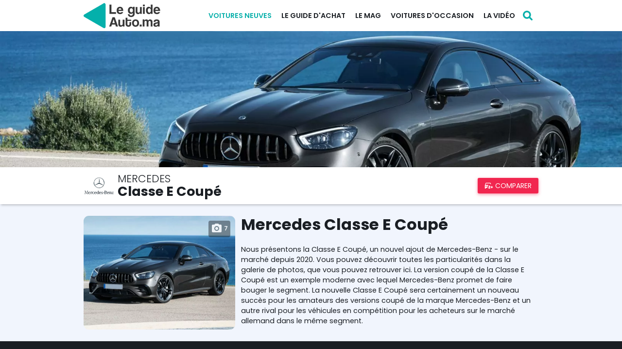

--- FILE ---
content_type: text/html; charset=UTF-8
request_url: https://www.leguideauto.ma/le-neuf/les-marques/mercedes/classe-e-coupe
body_size: 6629
content:
<!DOCTYPE html>
<html lang="fr" dir="ltr">
<head>
  <meta charset="utf-8">
  <meta name="viewport" content="width=device-width, initial-scale=1.0, maximum-scale=1.0, user-scalable=no">
  <meta http-equiv="X-UA-Compatible" content="IE=edge">
  <title>Mercedes Classe E Coupé neuve au Maroc : Prix, promotions et versions</title>
  <meta name="apple-mobile-web-app-status-bar-style" content="black-translucent">
<meta name="apple-mobile-web-app-capable" content="yes">
<meta name="mobile-web-app-capable" content="yes">
<meta name="apple-mobile-web-app-title" content="Le Guide Auto Maroc">
<link rel="apple-touch-icon" sizes="180x180" href="/apple-touch-icon.png">
<link rel="icon" type="image/png" sizes="192x192" href="/android-chrome-192x192.png">
<link rel="icon" type="image/png" sizes="32x32" href="/favicon-32x32.png">
<link rel="icon" type="image/png" sizes="16x16" href="/favicon-16x16.png">
<link rel="shortcut icon" href="/favicon.ico">
<link rel="manifest" href="/site.webmanifest">
<link rel="mask-icon" href="/safari-pinned-tab.svg" color="#0ab0ab">
<meta name="application-name" content="Le Guide Auto Maroc">
<meta name="msapplication-TileColor" content="#ffffff">
<meta name="msapplication-config" content="/browserconfig.xml">
<meta name="theme-color" content="#0ab0ab">
<link rel="canonical" href="https://www.leguideauto.ma/le-neuf/les-marques/mercedes/classe-e-coupe">
<meta name="copyright" content="Copyright &copy; 2026 DILC Maroc. Tous droits réservés.">
<meta http-equiv="Content-language" content="fr-FR">
<meta name="publisher" content="DILC Maroc">
<meta name="robots" content="index,follow,all">
<meta name="facebook-domain-verification" content="40u0t0mt8w8id2oeycvru126rt9gzr" />
<meta name="msvalidate.01" content="1E7B7ADA7C58EEA3B05BFA98A4237081" />
<link rel="preconnect" href="https://fonts.googleapis.com">
<link rel="preconnect" href="https://fonts.gstatic.com" crossorigin>  <meta property="og:site_name" content="Le Guide Auto Maroc">
        <meta property="og:locale" content="fr_FR">
        <meta property="fb:app_id" content="302246595137812">
        <meta property="fb:admins" content="1519069245">
        <meta name="twitter:site" content="@leguideauto_ma">
        <meta name="twitter:creator" content="@leguideauto_ma"><meta property="og:title" content="Mercedes Classe E Coupé neuve au Maroc : Prix, promotions et versions">
                <meta name="twitter:title" content="Mercedes Classe E Coupé neuve au Maroc : Prix, promotions et versions"><meta property="og:url" content="https://www.leguideauto.ma/le-neuf/les-marques/mercedes/classe-e-coupe">
                <meta name="twitter:url" content="https://www.leguideauto.ma/le-neuf/les-marques/mercedes/classe-e-coupe"><meta name="description" content="Mercedes Classe E Coupé neuve au Maroc, et profitez des promotions.">
                <meta property="og:description" content="Mercedes Classe E Coupé neuve au Maroc, et profitez des promotions.">
                <meta name="twitter:description" content="Mercedes Classe E Coupé neuve au Maroc, et profitez des promotions."><meta name="keywords" content="Mercedes Classe E Coupé, Test Drive, essai, voiture neuve, neuf, comparatif, prix neuf, voiture neuve maroc, fiches techniques neuf, guide automobile"><meta property="article:modified_time" content="2023-06-15T02:12:08+01:00"><meta property="article:published_time" content="2021-11-05T22:40:49+01:00"><meta property="article:section" content="Coupé / Sportive"><meta property="og:type" content="article"><meta property="og:image" content="https://www.leguideauto.ma/contents/cars/pictures/2021/12/large/c7SfukHNqYLpxU3IxIEt1vVQIIbPj0CAc4H3rBQK.webp"><meta property="og:image:type" content="image/webp"><meta property="og:image:width" content="800"><meta property="og:image:height" content="600"><meta name="twitter:image" content="https://www.leguideauto.ma/contents/cars/pictures/2021/12/large/c7SfukHNqYLpxU3IxIEt1vVQIIbPj0CAc4H3rBQK.webp"><meta property="og:updated_time" content="2023-06-15T02:12:08+01:00">
    <link href="/dist/plugins/owl-carousel/assets/owl.carousel.min.css" rel="stylesheet">
  <link href="/dist/css/style.1c18cd21.css" rel="stylesheet"><link href="https://fonts.googleapis.com/css2?family=Poppins:wght@300;400;600;700&display=swap" rel="stylesheet">
  <link rel="preconnect" href="https://i3lanate.com">
    <link href="/dist/css/compare.cc4ff17b.css" rel="stylesheet"><link href="/dist/css/light-gallery.b6d4fa79.css" rel="stylesheet"><link href="/dist/css/owl-carousel.3c5ea2eb.css" rel="stylesheet">
  <!-- Google Tag Manager -->
<script type="90f84cdbccdc75cc44526487-text/javascript">(function(w,d,s,l,i){w[l]=w[l]||[];w[l].push({'gtm.start':
new Date().getTime(),event:'gtm.js'});var f=d.getElementsByTagName(s)[0],
j=d.createElement(s),dl=l!='dataLayer'?'&l='+l:'';j.async=true;j.src=
'https://www.googletagmanager.com/gtm.js?id='+i+dl;f.parentNode.insertBefore(j,f);
})(window,document,'script','dataLayer','GTM-M6HBF43');</script>
<!-- End Google Tag Manager -->
</head>
<body id="app" class="sticky-disabled">
<!-- Google Tag Manager (noscript) -->
<noscript><iframe src="https://www.googletagmanager.com/ns.html?id=GTM-M6HBF43"
height="0" width="0" style="display:none;visibility:hidden"></iframe></noscript>
<!-- End Google Tag Manager (noscript) -->
<div class="mobile-menu">
  <div class="mobile-menu-header">
    <div class="mobile-menu-close">
      <svg class="icon-close js-menu-toggle"><use xlink:href="/sprite.svg?aa#close"></use></svg>
    </div>
  </div>
  <div class="mobile-menu-body"></div>
</div>

<div class="header-navbar-wrapper">
  <div class="header-navbar py-1">
    <div class="container d-flex justify-content-between align-items-center">
      <a href="/">
        <img src="/dist/img/logo-dark.webp" width="158" height="52" alt="Le Guide Auto Maroc">
      </a>
      <nav class="header-navigation" role="navigation">
        <div class="container d-flex align-items-center">
          <ul class="header-menu d-none d-lg-block"><li class="has-children" aria-haspopup="true"><a href="/le-neuf" class="nav-link active">Voitures neuves</a><ul class="dropdown"><li><a class="nav-link" href="/le-neuf/les-marques">Les marques automobiles</a></li><li><a class="nav-link" href="/le-neuf/les-promos">Les promotions</a></li><li><a class="nav-link" href="/le-neuf/les-concessionnaires">Les concessionnaires</a></li><li><a class="nav-link" href="/le-neuf/le-comparateur">Le comparateur</a></li><li><a class="nav-link" href="/le-neuf/quoi-de-neuf">Quoi de neuf</a></li></ul></li><li class="has-children" aria-haspopup="true"><a href="/le-guide-d-achat" class="nav-link">Le guide d'achat</a><ul class="dropdown"><li><a class="nav-link" href="/le-guide-d-achat/le-financement">Le financement</a></li><li><a class="nav-link" href="/le-guide-d-achat/l-assurance">L'assurance</a></li><li><a class="nav-link" href="/le-guide-d-achat/l-entretien-du-vehicule">L'entretien du véhicule</a></li><li><a class="nav-link" href="/le-guide-d-achat/les-voitures-electriques">Les voitures électriques</a></li></ul></li><li class="has-children" aria-haspopup="true"><a href="/le-mag" class="nav-link">Le mag</a><ul class="dropdown"><li><a class="nav-link" href="/le-mag/l-actualite">L'actualité</a></li><li><a class="nav-link" href="/le-mag/les-nouveautes">Les nouveautés</a></li><li><a class="nav-link" href="/le-mag/le-marche">Le marché</a></li><li><a class="nav-link" href="/le-mag/les-essais">Les essais</a></li></ul></li><li class="has-children" aria-haspopup="true"><a href="/voitures-occasion" class="nav-link">Voitures d'occasion</a><ul class="dropdown"><li><a class="nav-link" href="/voitures-occasion/annonces-des-professionnels">Annonces des professionnels</a></li></ul></li><li class="has-children" aria-haspopup="true"><a href="/la-video" class="nav-link">La vidéo</a><ul class="dropdown"><li><a class="nav-link" href="/la-video/l-actualite">L'actualité</a></li><li><a class="nav-link" href="/la-video/les-essais">Les essais</a></li><li><a class="nav-link" href="/la-video/les-nouveautes">Les nouveautés</a></li><li><a class="nav-link" href="/la-video/la-minute-auto">La Minute Auto</a></li><li><a class="nav-link" href="/la-video/le-test-buying">Le test buying</a></li></ul></li></ul>
          <a class="search-button ml-1" href="#" title="Recherche">
            <svg class="icon-search wh-20"><use xlink:href="/sprite.svg?aa#search"></use></svg>
          </a>
          <div class="d-block d-lg-none ml-md-0">
            <a href="#" class="header-menu-toggle js-menu-toggle"><span></span></a>
          </div>
        </div>
      </nav>
    </div>
  </div>
</div>

  <div class="bg-dark" style="height:64px;"></div>

  <div class="cover-image lazyload" style="background-image: url(https://www.leguideauto.ma/contents/cars/pictures/2021/11/large/gZdzrWHR3FeXajz6QG8lLADQa5yZPQYJtMz8Phxw.webp);">
          <div class="container py-4"></div>
        </div>
        <div><div class="sticky-nav-infos bg-white shadow-bottom">
          <div class="container d-md-flex justify-content-md-between align-items-md-center py-1">
            <div class="d-flex align-items-center">
              <img class="w-8" src="https://www.leguideauto.ma/contents/brands/pictures/2021/11/large/mercedes.webp" alt="Mercedes">
              <div class="ml-1">
                <h3 class="font-weight-light mb-0"><a class="text-uppercase text-dark" href="https://www.leguideauto.ma/le-neuf/les-marques/mercedes">Mercedes</a></h3>
                <h2 class="mb-0">Classe E Coupé</h2>
              </div>
            </div>
            <div class="d-flex justify-content-between align-items-center mt-2 mt-sm-0">
              <a href="#" class="btn btn-sm btn-danger add-comparison-button">
                <svg class="icon-car-2-plus wh-18"><use xlink:href="/sprite.svg?aa#car-2-plus"></use></svg>
                <span>COMPARER</span>
              </a>
            </div>
          </div>
        </div></div>

    <section class="py-3">
    <div class="container">
      <div class="card bg-transparent shadow-none mb-0">
        <div class="row no-gutters">
          <div class="col-md-4 d-none d-md-block text-center">
                          <div class="badge-icons top">
                <a href="#" id="car-gallery-button" class="badge badge-dark-lighten" title="Galerie photos">
                  <svg class="icon-camera wh-24"><use xlink:href="/sprite.svg?aa#camera"></use></svg>
                  <span>7</span>
                </a>
              </div>
                        <img class="card-img lazyload" src="https://www.leguideauto.ma/contents/cars/pictures/2021/12/small/c7SfukHNqYLpxU3IxIEt1vVQIIbPj0CAc4H3rBQK.webp" data-src="https://www.leguideauto.ma/contents/cars/pictures/2021/12/large/c7SfukHNqYLpxU3IxIEt1vVQIIbPj0CAc4H3rBQK.webp" alt="Mercedes Classe E Coupé">
          </div>
          <div class="col-md-8">
            <div class="card-body py-0 px-2">
              <h1>Mercedes Classe E Coupé</h1>
              <div><p>Nous présentons la Classe E Coupé, un nouvel ajout de Mercedes-Benz - sur le marché depuis 2020. Vous pouvez découvrir toutes les particularités dans la galerie de photos, que vous pouvez retrouver ici. La version coupé de la Classe E Coupé est un exemple moderne avec lequel Mercedes-Benz promet de faire bouger le segment. La nouvelle Classe E Coupé sera certainement un nouveau succès pour les amateurs des versions coupé de la marque Mercedes-Benz et un autre rival pour les véhicules en compétition pour les acheteurs sur le marché allemand dans le même segment.</p>
</div>
            </div>
          </div>
        </div>
      </div>
    </div>
  </section>
    <section class="bg-dark py-3">
    <div class="container">
            <div class="row">
        <div class="col-lg-8 order-12">
          <div class="section-heading text-light">
            <h3 class="font-weight-light text-center">Les <strong>versions</strong></h3>
          </div>
                      
<div class="card bg-primary shadow-sm">
  <div class="row no-gutters">
    
    <div class="col">
      <div class="card-header bg-primary p-2">
        <a href="https://www.leguideauto.ma/le-neuf/les-marques/mercedes/classe-e-coupe/220-d-dct-avantgarde/fiche-technique/7wYhaCIyUQ" class="stretched-link text-dark">
          <div class="d-md-flex justify-content-md-between align-items-md-center">
            <div>
              <h3 class="font-weight-light mb-1">
                <span class="text-uppercase"> Mercedes</span>
                <span class="font-weight-bold"> Classe E Coupé</span>
              </h3>
              <h4 class="font-weight-semibold mb-0"> 220 d DCT Avantgarde</h4>
            </div>
            <div class="text-right ml-0 ml-md-1 mt-1 mt-md-0">
              
              <span class="d-block d-md-inline-block badge badge-pill badge-dark-lighten fs-14">
                675 000 Dhs
              </span>
            </div>
          </div>
        </a>
      </div>
      <div class="card-body p-0">
        <table class="table table-striped table-borderless mb-0">
          <tbody>
          <tr>
            <td>
              <h6 class="mb-1">Énergie</h6>
              <p>Diesel</p>
            </td>
            <td>
              <h6 class="mb-1">Puissance fiscale</h6>
              <p>8 cv</p>
            </td>
            <td>
              <h6 class="mb-1">Puissance maxi.</h6>
              <p>194 ch</p>
            </td>
          </tr>
          <tr>
            <td colspan="3">
              <h6 class="mb-1">Boîte de vitesse</h6>
              <p>Automatique 9 rapports</p>
            </td>
          </tr>
          </tbody>
        </table>
      </div>
    </div>
  </div>
</div>                      
<div class="card bg-primary shadow-sm">
  <div class="row no-gutters">
    
    <div class="col">
      <div class="card-header bg-primary p-2">
        <a href="https://www.leguideauto.ma/le-neuf/les-marques/mercedes/classe-e-coupe/220-d-dct-amg-line/fiche-technique/DishOCGoWw" class="stretched-link text-dark">
          <div class="d-md-flex justify-content-md-between align-items-md-center">
            <div>
              <h3 class="font-weight-light mb-1">
                <span class="text-uppercase"> Mercedes</span>
                <span class="font-weight-bold"> Classe E Coupé</span>
              </h3>
              <h4 class="font-weight-semibold mb-0"> 220 d DCT AMG line</h4>
            </div>
            <div class="text-right ml-0 ml-md-1 mt-1 mt-md-0">
              
              <span class="d-block d-md-inline-block badge badge-pill badge-dark-lighten fs-14">
                765 000 Dhs
              </span>
            </div>
          </div>
        </a>
      </div>
      <div class="card-body p-0">
        <table class="table table-striped table-borderless mb-0">
          <tbody>
          <tr>
            <td>
              <h6 class="mb-1">Énergie</h6>
              <p>Diesel</p>
            </td>
            <td>
              <h6 class="mb-1">Puissance fiscale</h6>
              <p>8 cv</p>
            </td>
            <td>
              <h6 class="mb-1">Puissance maxi.</h6>
              <p>194 ch</p>
            </td>
          </tr>
          <tr>
            <td colspan="3">
              <h6 class="mb-1">Boîte de vitesse</h6>
              <p>Automatique 9 rapports</p>
            </td>
          </tr>
          </tbody>
        </table>
      </div>
    </div>
  </div>
</div>                      
<div class="card bg-primary shadow-sm">
  <div class="row no-gutters">
    
    <div class="col">
      <div class="card-header bg-primary p-2">
        <a href="https://www.leguideauto.ma/le-neuf/les-marques/mercedes/classe-e-coupe/220-d-dct-amg-line-lus/fiche-technique/FYOc4Mhvqo" class="stretched-link text-dark">
          <div class="d-md-flex justify-content-md-between align-items-md-center">
            <div>
              <h3 class="font-weight-light mb-1">
                <span class="text-uppercase"> Mercedes</span>
                <span class="font-weight-bold"> Classe E Coupé</span>
              </h3>
              <h4 class="font-weight-semibold mb-0"> 220 d DCT AMG line +</h4>
            </div>
            <div class="text-right ml-0 ml-md-1 mt-1 mt-md-0">
              
              <span class="d-block d-md-inline-block badge badge-pill badge-dark-lighten fs-14">
                905 000 Dhs
              </span>
            </div>
          </div>
        </a>
      </div>
      <div class="card-body p-0">
        <table class="table table-striped table-borderless mb-0">
          <tbody>
          <tr>
            <td>
              <h6 class="mb-1">Énergie</h6>
              <p>Diesel</p>
            </td>
            <td>
              <h6 class="mb-1">Puissance fiscale</h6>
              <p>8 cv</p>
            </td>
            <td>
              <h6 class="mb-1">Puissance maxi.</h6>
              <p>194 ch</p>
            </td>
          </tr>
          <tr>
            <td colspan="3">
              <h6 class="mb-1">Boîte de vitesse</h6>
              <p>Automatique 9 rapports</p>
            </td>
          </tr>
          </tbody>
        </table>
      </div>
    </div>
  </div>
</div>                  </div>

        <div class="col-lg-4 order-0 order-lg-12">
                                <div class="card bg-transparent shadow-none mb-3">
              <div class="card-body p-0">
                <div class="text-center"><ins data-revive-zoneid="5" data-revive-target="_blank" data-revive-id="7263c97f5ce3bdd5018d3950a441328e"></ins></div>
              </div>
            </div>
                  </div>
      </div>
    </div>
  </section>
      <section class="bg-white py-3">
    <div class="container">
      <div class="section-heading">
        <h3 class="font-weight-light text-center">Véhicules <strong>similaires</strong></h3>
      </div>
      <div class="owl-carousel similar-cars">
                <div class="item">
          <div class="card bg-dark shadow-sm mb-0">
  <div class="position-relative">
        <div class="badge-icons bottom">
      <span class="badge badge-danger badge-pill p-1">
        3 versions
      </span>
    </div>
        <img class="card-img-top lazyload" src="https://www.leguideauto.ma/contents/cars/pictures/2021/12/small/FMUJPYYglB1xi0Ls8LGUKjS9gKmsVCFPL4qsgnbl.webp" data-src="https://www.leguideauto.ma/contents/cars/pictures/2021/12/medium/FMUJPYYglB1xi0Ls8LGUKjS9gKmsVCFPL4qsgnbl.webp" alt="Ford Mustang">
  </div>
  <div class="card-body text-light p-2">
    <a class="stretched-link text-light" href="https://www.leguideauto.ma/le-neuf/les-marques/ford/mustang">
      <h4 class="font-weight-bold mb-0">Ford Mustang</h4>
    </a>
    <div class="font-weight-bold fs-16 text-center mt-2">
      <div class="badge badge-info-lighten badge-pill p-2">740 000 - 900 000 DHs</div>
    </div>
  </div>
</div>        </div>
              </div>
    </div>
  </section>
      <section class="pt-3">
    <div class="container">
      <div class="section-heading">
        <h3 class="font-weight-light text-center">Le face <strong>to</strong> face</h3>
      </div>
      <div class="row row-cols-1 row-cols-lg-2 face-to-face">
                  <div class="col">
      <a href="https://www.leguideauto.ma/le-neuf/le-comparateur/mercedes--classe-e-coupe/ford--mustang" class="compare-box between">
      <div class="compare-info">
        <section class="img-section">
          <div class="d-inline-block">
            <img class="lazyload" src="https://www.leguideauto.ma/contents/cars/pictures/2021/12/small/EBctCckbIXDVIKvx7qniQkI789WbB7ZBXiTay4vo.webp" data-src="https://www.leguideauto.ma/contents/cars/pictures/2021/12/medium/EBctCckbIXDVIKvx7qniQkI789WbB7ZBXiTay4vo.webp" alt="Mercedes Classe E Coupé">
          </div>
        </section>
        <section class="meta-section">
          <h2 class="brand-name font-weight-normal">Mercedes</h2>
          <h3 class="car-name">Classe E Coupé</h3>
        </section>
      </div>
      <div class="compare-info">
        <section class="img-section">
          <div class="d-inline-block">
            <img class="lazyload" src="https://www.leguideauto.ma/contents/cars/pictures/2021/11/small/zcfVPGyHG0hpGhRSSll69ZFGZgbvPii7F84rWm5S.webp" data-src="https://www.leguideauto.ma/contents/cars/pictures/2021/11/medium/zcfVPGyHG0hpGhRSSll69ZFGZgbvPii7F84rWm5S.webp" alt="Ford Mustang">
          </div>
        </section>
        <section class="meta-section">
          <h2 class="brand-name font-weight-normal">Ford</h2>
          <h3 class="car-name">Mustang</h3>
        </section>
      </div>
    </a>
  </div>              </div>
    </div>
  </section>
        <script type="application/ld+json">
    {
    "@context": "https://www.schema.org",
    "@type": "Article",
    "headline": "Mercedes Classe E Coup\u00e9 neuve au Maroc : Prix, promotions et versions",
    "alternativeHeadline": "Mercedes Classe E Coup\u00e9 neuve au Maroc : Prix, promotions et versions",
    "description": "Mercedes Classe E Coup\u00e9 neuve au Maroc, et profitez des promotions.",
    "keywords": "Mercedes Classe E Coup\u00e9, Test Drive, essai, voiture neuve, neuf, comparatif, prix neuf, voiture neuve maroc, fiches techniques neuf, guide automobile",
    "dateModified": "2023-06-15T02:12:08+01:00",
    "datePublished": "2021-11-05T22:40:49+01:00",
    "articleSection": "Coup\u00e9 / Sportive",
    "url": "https://www.leguideauto.ma/le-neuf/les-marques/mercedes/classe-e-coupe",
    "image": "https://www.leguideauto.ma/contents/cars/pictures/2021/12/large/c7SfukHNqYLpxU3IxIEt1vVQIIbPj0CAc4H3rBQK.webp",
    "mainEntityOfPage": {
        "@type": "WebPage",
        "@id": "https://www.leguideauto.ma/le-neuf/les-marques/mercedes/classe-e-coupe"
    },
    "publisher": {
        "@type": "Organization",
        "name": "Le Guide Auto Maroc",
        "url": "https://www.leguideauto.ma/",
        "sameAs": [
            "https://web.facebook.com/leguideautomaroc",
            "https://www.instagram.com/leguideautomaroc/",
            "https://www.linkedin.com/company/leguideautomaroc/",
            "https://www.youtube.com/channel/UC8DNShq_vsyzpudpEDvYfhg"
        ],
        "logo": {
            "@type": "ImageObject",
            "url": "https://www.leguideauto.ma/dist/img/logo-organization.jpg"
        },
        "contactPoint": [
            {
                "@type": "ContactPoint",
                "contactType": "customer service",
                "telephone": "+212-520-572622",
                "availableLanguage": [
                    "French"
                ]
            }
        ]
    }
}
</script>
  <footer class="bg-dark text-muted">
  <div class="footer-main pt-3">
    <div class="border-bottom">
      <div class="container">
        <div class="row"><div class="col-md-4 col-sm-6 mb-3"><h4 class="text-uppercase mb-2"><a href="/le-neuf" class="text-white">Voitures neuves</a></h4><ul class="list-unstyled"><li><a href="/le-neuf/les-marques">Les marques automobiles</a></li>
<li><a href="/le-neuf/les-promos">Les promotions</a></li>
<li><a href="/le-neuf/les-concessionnaires">Les concessionnaires</a></li>
<li><a href="/le-neuf/le-comparateur">Le comparateur</a></li>
<li><a href="/le-neuf/quoi-de-neuf">Quoi de neuf</a></li>
</ul></div><div class="col-md-4 col-sm-6 mb-3"><h4 class="text-uppercase mb-2"><a href="/le-guide-d-achat" class="text-white">Le guide d'achat</a></h4><ul class="list-unstyled"><li><a href="/le-guide-d-achat/le-financement">Le financement</a></li>
<li><a href="/le-guide-d-achat/l-assurance">L'assurance</a></li>
<li><a href="/le-guide-d-achat/l-entretien-du-vehicule">L'entretien du véhicule</a></li>
<li><a href="/le-guide-d-achat/les-voitures-electriques">Les voitures électriques</a></li>
</ul></div><div class="col-md-4 col-sm-6 mb-3"><h4 class="text-uppercase mb-2"><a href="/le-mag" class="text-white">Le mag</a></h4><ul class="list-unstyled"><li><a href="/le-mag/l-actualite">L'actualité</a></li>
<li><a href="/le-mag/les-nouveautes">Les nouveautés</a></li>
<li><a href="/le-mag/le-marche">Le marché</a></li>
<li><a href="/le-mag/les-essais">Les essais</a></li>
</ul></div><div class="col-md-4 col-sm-6 mb-3"><h4 class="text-uppercase mb-2"><a href="/voitures-occasion" class="text-white">Voitures d'occasion</a></h4><ul class="list-unstyled"><li><a href="/voitures-occasion/annonces-des-professionnels">Annonces des professionnels</a></li>
</ul></div><div class="col-md-4 col-sm-6 mb-3"><h4 class="text-uppercase mb-2"><a href="/la-video" class="text-white">La vidéo</a></h4><ul class="list-unstyled"><li><a href="/la-video/l-actualite">L'actualité</a></li>
<li><a href="/la-video/les-essais">Les essais</a></li>
<li><a href="/la-video/les-nouveautes">Les nouveautés</a></li>
<li><a href="/la-video/la-minute-auto">La Minute Auto</a></li>
<li><a href="/la-video/le-test-buying">Le test buying</a></li>
</ul></div><div class="col-md-4 col-sm-6 mb-3"><h4 class="text-uppercase mb-2"><a href="/ressources" class="text-white">Ressources</a></h4><ul class="list-unstyled"><li><a href="/ressources/nous-joindre">Nous joindre</a></li>
<li><a href="/ressources/notre-equipe">Notre équipe</a></li>
<li><a href="/ressources/a-propos">A propos</a></li>
<li><a href="/ressources/le-mag">Le mag</a></li>
<li><a href="/ressources/conditions-d-utilisation">Conditions d'utilisation</a></li>
</ul></div></div>
      </div>
    </div>
    <div class="border-bottom py-3">
      <div class="container">
        <div class="row">
          <div class="col-lg-6 mb-3">
            <div class="row">
              <div class="col-md-3 mb-2 text-center">
                <img class="footer-logo lazyload" src="/dist/img/logo-triangle.webp" data-src="/dist/img/logo-footer.webp" alt="Le Guide Auto Maroc">
              </div>
              <div class="col-md-9">
                <p>Le Guide auto est le point de repère par excellence du domaine automobile au Maroc.</p>
                <p>Il offre des news, des avis, des vidéos ainsi que tous les détails sur les nouveaux véhicules et les véhicules d'occasion sur le marché.</p>
              </div>
            </div>
          </div>
          <div class="col-lg-6">
            <h4 class="text-uppercase text-light mb-2">Rejoignez-nous sur les réseaux sociaux</h4>
            <ul class="socials list-unstyled list-inline">
              <li class="list-inline-item">
              <a href="https://web.facebook.com/leguideautomaroc" title="Facebook" target="_blank">
                <svg class="icon-facebook wh-36"><use xlink:href="/sprite.svg?aa#facebook"></use></svg>
              </a>
            </li><li class="list-inline-item">
              <a href="https://www.instagram.com/leguideautomaroc/" title="Instagram" target="_blank">
                <svg class="icon-instagram wh-36"><use xlink:href="/sprite.svg?aa#instagram"></use></svg>
              </a>
            </li><li class="list-inline-item">
              <a href="https://www.linkedin.com/company/leguideautomaroc/" title="Linkedin" target="_blank">
                <svg class="icon-linkedin wh-36"><use xlink:href="/sprite.svg?aa#linkedin"></use></svg>
              </a>
            </li><li class="list-inline-item">
              <a href="https://www.youtube.com/channel/UC8DNShq_vsyzpudpEDvYfhg" title="Youtube" target="_blank">
                <svg class="icon-youtube wh-36"><use xlink:href="/sprite.svg?aa#youtube"></use></svg>
              </a>
            </li>
            </ul>
          </div>
        </div>
      </div>
    </div>
  </div>
    <div class="border-bottom">
    <div class="container">
      <div class="p-2 text-center footer-links">
                  <a href="https://www.leguideauto.ma/ressources/nous-joindre" class="btn btn-sm">Nous joindre</a>
                  <a href="https://www.leguideauto.ma/ressources/notre-equipe" class="btn btn-sm">Notre équipe</a>
                  <a href="https://www.leguideauto.ma/ressources/a-propos" class="btn btn-sm">A propos</a>
                  <a href="https://www.leguideauto.ma/ressources/le-mag" class="btn btn-sm">Le mag</a>
                  <a href="https://www.leguideauto.ma/ressources/conditions-d-utilisation" class="btn btn-sm">Conditions d&#039;utilisation</a>
                  <a href="https://www.leguideauto.ma/ressources/conditions-generales-de-publication" class="btn btn-sm">Conditions générales de publication</a>
              </div>
    </div>
  </div>
    <div class="container fs-13">
    <div class="text-center py-2">
      Copyright &copy; 2026 <a href="/" class="text-primary">DILC Maroc</a>. Tous droits réservés.
    </div>
    <div class="text-secondary">
      Les prix affichés sur Le Guide Auto Maroc peuvent ne pas être corrects, malgré tous nos efforts pour nous assurer qu'ils soient corrects. D'éventuelles différences peuvent résulter de la date et de la durée de l'offre spéciale. Le Guide Auto Maroc s'efforce de corriger les informations incorrectes le plus rapidement possible, mais n'assume aucune responsabilité pour les erreurs qui se produisent.
    </div>
  </div>
</footer>
<div class="search-tool">
  <form action="#" class="search-form" method="get">
    <input class="form-control form-control-lg" autofocus="" type="text" name="q" autocomplete="off" placeholder="Rechercher de voitures neuves, d'occasion ou articles">
    <div class="search-icon"><svg class="icon-search wh-16"><use xlink:href="/sprite.svg?aa#search"></use></svg></div>
    <ul class="search-suggestions"></ul>
  </form>
</div>
<a id="back-to-top">
  <svg class="icon-chevron-up wh-24"><use xlink:href="/sprite.svg?aa#chevron-up"></use></svg>
</a>
<script src="https://code.jquery.com/jquery-3.7.1.min.js" type="90f84cdbccdc75cc44526487-text/javascript"></script><script src="/dist/js/app.6beb12e1.js" type="90f84cdbccdc75cc44526487-text/javascript"></script>
  <script src="/dist/plugins/owl-carousel/owl.carousel.min.js" type="90f84cdbccdc75cc44526487-text/javascript"></script>
    <script src="/dist/js/public/public-cars-show.0fdfb3c6.js" type="90f84cdbccdc75cc44526487-text/javascript"></script>
<script async src="https://i3lanate.com/www/delivery/asyncjs.php" type="90f84cdbccdc75cc44526487-text/javascript"></script>
<script src="/cdn-cgi/scripts/7d0fa10a/cloudflare-static/rocket-loader.min.js" data-cf-settings="90f84cdbccdc75cc44526487-|49" defer></script><script defer src="https://static.cloudflareinsights.com/beacon.min.js/vcd15cbe7772f49c399c6a5babf22c1241717689176015" integrity="sha512-ZpsOmlRQV6y907TI0dKBHq9Md29nnaEIPlkf84rnaERnq6zvWvPUqr2ft8M1aS28oN72PdrCzSjY4U6VaAw1EQ==" data-cf-beacon='{"version":"2024.11.0","token":"5bce9f3326f44eeb9119c84b5081e410","r":1,"server_timing":{"name":{"cfCacheStatus":true,"cfEdge":true,"cfExtPri":true,"cfL4":true,"cfOrigin":true,"cfSpeedBrain":true},"location_startswith":null}}' crossorigin="anonymous"></script>
</body>
</html>

--- FILE ---
content_type: text/css
request_url: https://www.leguideauto.ma/dist/css/style.1c18cd21.css
body_size: 31093
content:
/*!
 * Bootstrap v4.6.2 (https://getbootstrap.com/)
 * Copyright 2011-2022 The Bootstrap Authors
 * Copyright 2011-2022 Twitter, Inc.
 * Licensed under MIT (https://github.com/twbs/bootstrap/blob/main/LICENSE)
 */:root{--blue:#2c8ef8;--indigo:#6528e0;--purple:#6b5eae;--pink:#ff679b;--red:#f1264f;--orange:#fd7e14;--yellow:#ffbc00;--green:#0acf97;--teal:#0ab0ab;--cyan:#3abaf4;--white:#fff;--gray:#98a6ad;--gray-dark:#343a40;--primary:#0ab0ab;--secondary:#6c757d;--success:#0acf97;--info:#3abaf4;--warning:#ffbc00;--danger:#f1264f;--light:#eef2f7;--dark:#1a1e23;--breakpoint-xs:0;--breakpoint-sm:576px;--breakpoint-md:768px;--breakpoint-lg:992px;--breakpoint-xl:1367px;--font-family-sans-serif:"Poppins",system-ui,-apple-system,Segoe UI,Roboto,Ubuntu,Cantarell,Noto Sans,sans-serif,BlinkMacSystemFont,"Segoe UI",Roboto,"Helvetica Neue",Arial,"Noto Sans","Liberation Sans",sans-serif,"Apple Color Emoji","Segoe UI Emoji","Segoe UI Symbol","Noto Color Emoji";--font-family-monospace:SFMono-Regular,Menlo,Monaco,Consolas,"Liberation Mono","Courier New",monospace}*,:after,:before{box-sizing:border-box}html{font-family:sans-serif;line-height:1.15;-webkit-text-size-adjust:100%}article,aside,figcaption,figure,footer,header,hgroup,main,nav,section{display:block}body{background-color:#f1f5fd;color:#1a1e23;font-family:Poppins,system-ui,-apple-system,Segoe UI,Roboto,Ubuntu,Cantarell,Noto Sans,sans-serif,BlinkMacSystemFont,Helvetica Neue,Arial,Liberation Sans,Apple Color Emoji,Segoe UI Emoji,Segoe UI Symbol,Noto Color Emoji;font-size:.9rem;font-weight:400;line-height:1.5;margin:0;text-align:left}[tabindex="-1"]:focus:not(:focus-visible){outline:0!important}hr{box-sizing:content-box;height:0;overflow:visible}h1,h2,h3,h4,h5,h6{margin-bottom:1.5rem;margin-top:0}p{margin-bottom:1rem;margin-top:0}abbr[data-original-title],abbr[title]{border-bottom:0;cursor:help;text-decoration:underline;-webkit-text-decoration:underline dotted;text-decoration:underline dotted;-webkit-text-decoration-skip-ink:none;text-decoration-skip-ink:none}address{font-style:normal;line-height:inherit}address,dl,ol,ul{margin-bottom:1rem}dl,ol,ul{margin-top:0}ol ol,ol ul,ul ol,ul ul{margin-bottom:0}dt{font-weight:700}dd{margin-bottom:.5rem;margin-left:0}blockquote{margin:0 0 1rem}b,strong{font-weight:bolder}small{font-size:80%}sub,sup{font-size:75%;line-height:0;position:relative;vertical-align:baseline}sub{bottom:-.25em}sup{top:-.5em}a{background-color:transparent;color:#0ab0ab}a,a:hover{-webkit-text-decoration:none;text-decoration:none}a:hover{color:#066865}a:not([href]):not([class]),a:not([href]):not([class]):hover{color:inherit;-webkit-text-decoration:none;text-decoration:none}code,kbd,pre,samp{font-family:SFMono-Regular,Menlo,Monaco,Consolas,Liberation Mono,Courier New,monospace;font-size:1em}pre{margin-bottom:1rem;margin-top:0;overflow:auto;-ms-overflow-style:scrollbar}figure{margin:0 0 1rem}img{border-style:none}img,svg{vertical-align:middle}svg{overflow:hidden}table{border-collapse:collapse}caption{caption-side:bottom;color:#6c757d;padding-bottom:.75rem;padding-top:.75rem;text-align:left}th{text-align:inherit;text-align:-webkit-match-parent}label{display:inline-block;margin-bottom:.5rem}button{border-radius:0}button:focus:not(:focus-visible){outline:0}button,input,optgroup,select,textarea{font-family:inherit;font-size:inherit;line-height:inherit;margin:0}button,input{overflow:visible}button,select{text-transform:none}[role=button]{cursor:pointer}select{word-wrap:normal}[type=button],[type=reset],[type=submit],button{-webkit-appearance:button}[type=button]:not(:disabled),[type=reset]:not(:disabled),[type=submit]:not(:disabled),button:not(:disabled){cursor:pointer}[type=button]::-moz-focus-inner,[type=reset]::-moz-focus-inner,[type=submit]::-moz-focus-inner,button::-moz-focus-inner{border-style:none;padding:0}input[type=checkbox],input[type=radio]{box-sizing:border-box;padding:0}textarea{overflow:auto;resize:vertical}fieldset{border:0;margin:0;min-width:0;padding:0}legend{color:inherit;display:block;font-size:1.5rem;line-height:inherit;margin-bottom:.5rem;max-width:100%;padding:0;white-space:normal;width:100%}@media(max-width:1200px){legend{font-size:calc(1.0815rem + .558vw)}}progress{vertical-align:baseline}[type=number]::-webkit-inner-spin-button,[type=number]::-webkit-outer-spin-button{height:auto}[type=search]{-webkit-appearance:none;outline-offset:-2px}[type=search]::-webkit-search-decoration{-webkit-appearance:none}::-webkit-file-upload-button{-webkit-appearance:button;font:inherit}output{display:inline-block}summary{cursor:pointer;display:list-item}template{display:none}[hidden]{display:none!important}.h1,.h2,.h3,.h4,.h5,.h6,h1,h2,h3,h4,h5,h6{font-weight:400;line-height:1.1;margin-bottom:1.5rem}.h1,h1{font-size:2.025rem}@media(max-width:1200px){.h1,h1{font-size:calc(1.134rem + 1.188vw)}}.h2,h2{font-size:1.6875rem}@media(max-width:1200px){.h2,h2{font-size:calc(1.10025rem + .783vw)}}.h3,h3{font-size:1.35rem}@media(max-width:1200px){.h3,h3{font-size:calc(1.0665rem + .378vw)}}.h4,h4{font-size:1.0125rem}.h5,h5{font-size:.9rem}.h6,h6{font-size:.84375rem}.lead{font-size:1.125rem;font-weight:300}@media(max-width:1200px){.lead{font-size:calc(1.044rem + .108vw)}}.display-1{font-size:6rem;font-weight:300;line-height:1.1}@media(max-width:1200px){.display-1{font-size:calc(1.5315rem + 5.958vw)}}.display-2{font-size:5.5rem;font-weight:300;line-height:1.1}@media(max-width:1200px){.display-2{font-size:calc(1.4815rem + 5.358vw)}}.display-3{font-size:4.5rem;font-weight:300;line-height:1.1}@media(max-width:1200px){.display-3{font-size:calc(1.3815rem + 4.158vw)}}.display-4{font-size:3.5rem;font-weight:300;line-height:1.1}@media(max-width:1200px){.display-4{font-size:calc(1.2815rem + 2.958vw)}}hr{border:0;margin-bottom:1rem;margin-top:1rem}.small,small{font-size:.75rem;font-weight:400}.mark,mark{background-color:#fcf8e3;padding:0}.list-inline,.list-unstyled{list-style:none;padding-left:0}.list-inline-item{display:inline-block}.list-inline-item:not(:last-child){margin-right:6px}.initialism{font-size:90%;text-transform:uppercase}.blockquote{font-size:1.125rem;margin-bottom:1.5rem}@media(max-width:1200px){.blockquote{font-size:calc(1.044rem + .108vw)}}.blockquote-footer{color:#6c757d;display:block;font-size:.875em}.blockquote-footer:before{content:"— "}.img-fluid,.img-thumbnail{height:auto;max-width:100%}.img-thumbnail{background-color:#fff;border:1px solid #dee2e6;border-radius:.25rem;box-shadow:0 1px 2px rgba(0,0,0,.075);padding:.25rem}.figure{display:inline-block}.figure-img{line-height:1;margin-bottom:.75rem}.figure-caption{color:#6c757d;font-size:90%}code{color:#ff679b;font-size:87.5%;word-wrap:break-word}a>code{color:inherit}kbd{background-color:#212529;border-radius:.2rem;box-shadow:inset 0 -.1rem 0 rgba(0,0,0,.25);color:#fff;font-size:87.5%;padding:.2rem .4rem}kbd kbd{box-shadow:none;font-size:100%;font-weight:700;padding:0}pre{color:#212529;display:block;font-size:87.5%}pre code{color:inherit;font-size:inherit;word-break:normal}.pre-scrollable{max-height:340px;overflow-y:scroll}.container,.container-fluid,.container-lg,.container-md,.container-sm,.container-xl{margin-left:auto;margin-right:auto;padding-left:12px;padding-right:12px;width:100%}@media(min-width:576px){.container,.container-sm{max-width:540px}}@media(min-width:768px){.container,.container-md,.container-sm{max-width:720px}}@media(min-width:992px){.container,.container-lg,.container-md,.container-sm{max-width:960px}}@media(min-width:1367px){.container,.container-lg,.container-md,.container-sm,.container-xl{max-width:1140px}}.row{display:flex;flex-wrap:wrap;margin-left:-12px;margin-right:-12px}.no-gutters{margin-left:0;margin-right:0}.no-gutters>.col,.no-gutters>[class*=col-]{padding-left:0;padding-right:0}.col,.col-1,.col-10,.col-11,.col-12,.col-2,.col-3,.col-4,.col-5,.col-6,.col-7,.col-8,.col-9,.col-auto,.col-lg,.col-lg-1,.col-lg-10,.col-lg-11,.col-lg-12,.col-lg-2,.col-lg-3,.col-lg-4,.col-lg-5,.col-lg-6,.col-lg-7,.col-lg-8,.col-lg-9,.col-lg-auto,.col-md,.col-md-1,.col-md-10,.col-md-11,.col-md-12,.col-md-2,.col-md-3,.col-md-4,.col-md-5,.col-md-6,.col-md-7,.col-md-8,.col-md-9,.col-md-auto,.col-sm,.col-sm-1,.col-sm-10,.col-sm-11,.col-sm-12,.col-sm-2,.col-sm-3,.col-sm-4,.col-sm-5,.col-sm-6,.col-sm-7,.col-sm-8,.col-sm-9,.col-sm-auto,.col-xl,.col-xl-1,.col-xl-10,.col-xl-11,.col-xl-12,.col-xl-2,.col-xl-3,.col-xl-4,.col-xl-5,.col-xl-6,.col-xl-7,.col-xl-8,.col-xl-9,.col-xl-auto{padding-left:12px;padding-right:12px;position:relative;width:100%}.col{flex-basis:0;flex-grow:1;max-width:100%}.row-cols-1>*{flex:0 0 100%;max-width:100%}.row-cols-2>*{flex:0 0 50%;max-width:50%}.row-cols-3>*{flex:0 0 33.3333333333%;max-width:33.3333333333%}.row-cols-4>*{flex:0 0 25%;max-width:25%}.row-cols-5>*{flex:0 0 20%;max-width:20%}.row-cols-6>*{flex:0 0 16.6666666667%;max-width:16.6666666667%}.col-auto{flex:0 0 auto;max-width:100%;width:auto}.col-1{flex:0 0 8.33333333%;max-width:8.33333333%}.col-2{flex:0 0 16.66666667%;max-width:16.66666667%}.col-3{flex:0 0 25%;max-width:25%}.col-4{flex:0 0 33.33333333%;max-width:33.33333333%}.col-5{flex:0 0 41.66666667%;max-width:41.66666667%}.col-6{flex:0 0 50%;max-width:50%}.col-7{flex:0 0 58.33333333%;max-width:58.33333333%}.col-8{flex:0 0 66.66666667%;max-width:66.66666667%}.col-9{flex:0 0 75%;max-width:75%}.col-10{flex:0 0 83.33333333%;max-width:83.33333333%}.col-11{flex:0 0 91.66666667%;max-width:91.66666667%}.col-12{flex:0 0 100%;max-width:100%}.order-first{order:-1}.order-last{order:13}.order-0{order:0}.order-1{order:1}.order-2{order:2}.order-3{order:3}.order-4{order:4}.order-5{order:5}.order-6{order:6}.order-7{order:7}.order-8{order:8}.order-9{order:9}.order-10{order:10}.order-11{order:11}.order-12{order:12}.offset-1{margin-left:8.33333333%}.offset-2{margin-left:16.66666667%}.offset-3{margin-left:25%}.offset-4{margin-left:33.33333333%}.offset-5{margin-left:41.66666667%}.offset-6{margin-left:50%}.offset-7{margin-left:58.33333333%}.offset-8{margin-left:66.66666667%}.offset-9{margin-left:75%}.offset-10{margin-left:83.33333333%}.offset-11{margin-left:91.66666667%}@media(min-width:576px){.col-sm{flex-basis:0;flex-grow:1;max-width:100%}.row-cols-sm-1>*{flex:0 0 100%;max-width:100%}.row-cols-sm-2>*{flex:0 0 50%;max-width:50%}.row-cols-sm-3>*{flex:0 0 33.3333333333%;max-width:33.3333333333%}.row-cols-sm-4>*{flex:0 0 25%;max-width:25%}.row-cols-sm-5>*{flex:0 0 20%;max-width:20%}.row-cols-sm-6>*{flex:0 0 16.6666666667%;max-width:16.6666666667%}.col-sm-auto{flex:0 0 auto;max-width:100%;width:auto}.col-sm-1{flex:0 0 8.33333333%;max-width:8.33333333%}.col-sm-2{flex:0 0 16.66666667%;max-width:16.66666667%}.col-sm-3{flex:0 0 25%;max-width:25%}.col-sm-4{flex:0 0 33.33333333%;max-width:33.33333333%}.col-sm-5{flex:0 0 41.66666667%;max-width:41.66666667%}.col-sm-6{flex:0 0 50%;max-width:50%}.col-sm-7{flex:0 0 58.33333333%;max-width:58.33333333%}.col-sm-8{flex:0 0 66.66666667%;max-width:66.66666667%}.col-sm-9{flex:0 0 75%;max-width:75%}.col-sm-10{flex:0 0 83.33333333%;max-width:83.33333333%}.col-sm-11{flex:0 0 91.66666667%;max-width:91.66666667%}.col-sm-12{flex:0 0 100%;max-width:100%}.order-sm-first{order:-1}.order-sm-last{order:13}.order-sm-0{order:0}.order-sm-1{order:1}.order-sm-2{order:2}.order-sm-3{order:3}.order-sm-4{order:4}.order-sm-5{order:5}.order-sm-6{order:6}.order-sm-7{order:7}.order-sm-8{order:8}.order-sm-9{order:9}.order-sm-10{order:10}.order-sm-11{order:11}.order-sm-12{order:12}.offset-sm-0{margin-left:0}.offset-sm-1{margin-left:8.33333333%}.offset-sm-2{margin-left:16.66666667%}.offset-sm-3{margin-left:25%}.offset-sm-4{margin-left:33.33333333%}.offset-sm-5{margin-left:41.66666667%}.offset-sm-6{margin-left:50%}.offset-sm-7{margin-left:58.33333333%}.offset-sm-8{margin-left:66.66666667%}.offset-sm-9{margin-left:75%}.offset-sm-10{margin-left:83.33333333%}.offset-sm-11{margin-left:91.66666667%}}@media(min-width:768px){.col-md{flex-basis:0;flex-grow:1;max-width:100%}.row-cols-md-1>*{flex:0 0 100%;max-width:100%}.row-cols-md-2>*{flex:0 0 50%;max-width:50%}.row-cols-md-3>*{flex:0 0 33.3333333333%;max-width:33.3333333333%}.row-cols-md-4>*{flex:0 0 25%;max-width:25%}.row-cols-md-5>*{flex:0 0 20%;max-width:20%}.row-cols-md-6>*{flex:0 0 16.6666666667%;max-width:16.6666666667%}.col-md-auto{flex:0 0 auto;max-width:100%;width:auto}.col-md-1{flex:0 0 8.33333333%;max-width:8.33333333%}.col-md-2{flex:0 0 16.66666667%;max-width:16.66666667%}.col-md-3{flex:0 0 25%;max-width:25%}.col-md-4{flex:0 0 33.33333333%;max-width:33.33333333%}.col-md-5{flex:0 0 41.66666667%;max-width:41.66666667%}.col-md-6{flex:0 0 50%;max-width:50%}.col-md-7{flex:0 0 58.33333333%;max-width:58.33333333%}.col-md-8{flex:0 0 66.66666667%;max-width:66.66666667%}.col-md-9{flex:0 0 75%;max-width:75%}.col-md-10{flex:0 0 83.33333333%;max-width:83.33333333%}.col-md-11{flex:0 0 91.66666667%;max-width:91.66666667%}.col-md-12{flex:0 0 100%;max-width:100%}.order-md-first{order:-1}.order-md-last{order:13}.order-md-0{order:0}.order-md-1{order:1}.order-md-2{order:2}.order-md-3{order:3}.order-md-4{order:4}.order-md-5{order:5}.order-md-6{order:6}.order-md-7{order:7}.order-md-8{order:8}.order-md-9{order:9}.order-md-10{order:10}.order-md-11{order:11}.order-md-12{order:12}.offset-md-0{margin-left:0}.offset-md-1{margin-left:8.33333333%}.offset-md-2{margin-left:16.66666667%}.offset-md-3{margin-left:25%}.offset-md-4{margin-left:33.33333333%}.offset-md-5{margin-left:41.66666667%}.offset-md-6{margin-left:50%}.offset-md-7{margin-left:58.33333333%}.offset-md-8{margin-left:66.66666667%}.offset-md-9{margin-left:75%}.offset-md-10{margin-left:83.33333333%}.offset-md-11{margin-left:91.66666667%}}@media(min-width:992px){.col-lg{flex-basis:0;flex-grow:1;max-width:100%}.row-cols-lg-1>*{flex:0 0 100%;max-width:100%}.row-cols-lg-2>*{flex:0 0 50%;max-width:50%}.row-cols-lg-3>*{flex:0 0 33.3333333333%;max-width:33.3333333333%}.row-cols-lg-4>*{flex:0 0 25%;max-width:25%}.row-cols-lg-5>*{flex:0 0 20%;max-width:20%}.row-cols-lg-6>*{flex:0 0 16.6666666667%;max-width:16.6666666667%}.col-lg-auto{flex:0 0 auto;max-width:100%;width:auto}.col-lg-1{flex:0 0 8.33333333%;max-width:8.33333333%}.col-lg-2{flex:0 0 16.66666667%;max-width:16.66666667%}.col-lg-3{flex:0 0 25%;max-width:25%}.col-lg-4{flex:0 0 33.33333333%;max-width:33.33333333%}.col-lg-5{flex:0 0 41.66666667%;max-width:41.66666667%}.col-lg-6{flex:0 0 50%;max-width:50%}.col-lg-7{flex:0 0 58.33333333%;max-width:58.33333333%}.col-lg-8{flex:0 0 66.66666667%;max-width:66.66666667%}.col-lg-9{flex:0 0 75%;max-width:75%}.col-lg-10{flex:0 0 83.33333333%;max-width:83.33333333%}.col-lg-11{flex:0 0 91.66666667%;max-width:91.66666667%}.col-lg-12{flex:0 0 100%;max-width:100%}.order-lg-first{order:-1}.order-lg-last{order:13}.order-lg-0{order:0}.order-lg-1{order:1}.order-lg-2{order:2}.order-lg-3{order:3}.order-lg-4{order:4}.order-lg-5{order:5}.order-lg-6{order:6}.order-lg-7{order:7}.order-lg-8{order:8}.order-lg-9{order:9}.order-lg-10{order:10}.order-lg-11{order:11}.order-lg-12{order:12}.offset-lg-0{margin-left:0}.offset-lg-1{margin-left:8.33333333%}.offset-lg-2{margin-left:16.66666667%}.offset-lg-3{margin-left:25%}.offset-lg-4{margin-left:33.33333333%}.offset-lg-5{margin-left:41.66666667%}.offset-lg-6{margin-left:50%}.offset-lg-7{margin-left:58.33333333%}.offset-lg-8{margin-left:66.66666667%}.offset-lg-9{margin-left:75%}.offset-lg-10{margin-left:83.33333333%}.offset-lg-11{margin-left:91.66666667%}}@media(min-width:1367px){.col-xl{flex-basis:0;flex-grow:1;max-width:100%}.row-cols-xl-1>*{flex:0 0 100%;max-width:100%}.row-cols-xl-2>*{flex:0 0 50%;max-width:50%}.row-cols-xl-3>*{flex:0 0 33.3333333333%;max-width:33.3333333333%}.row-cols-xl-4>*{flex:0 0 25%;max-width:25%}.row-cols-xl-5>*{flex:0 0 20%;max-width:20%}.row-cols-xl-6>*{flex:0 0 16.6666666667%;max-width:16.6666666667%}.col-xl-auto{flex:0 0 auto;max-width:100%;width:auto}.col-xl-1{flex:0 0 8.33333333%;max-width:8.33333333%}.col-xl-2{flex:0 0 16.66666667%;max-width:16.66666667%}.col-xl-3{flex:0 0 25%;max-width:25%}.col-xl-4{flex:0 0 33.33333333%;max-width:33.33333333%}.col-xl-5{flex:0 0 41.66666667%;max-width:41.66666667%}.col-xl-6{flex:0 0 50%;max-width:50%}.col-xl-7{flex:0 0 58.33333333%;max-width:58.33333333%}.col-xl-8{flex:0 0 66.66666667%;max-width:66.66666667%}.col-xl-9{flex:0 0 75%;max-width:75%}.col-xl-10{flex:0 0 83.33333333%;max-width:83.33333333%}.col-xl-11{flex:0 0 91.66666667%;max-width:91.66666667%}.col-xl-12{flex:0 0 100%;max-width:100%}.order-xl-first{order:-1}.order-xl-last{order:13}.order-xl-0{order:0}.order-xl-1{order:1}.order-xl-2{order:2}.order-xl-3{order:3}.order-xl-4{order:4}.order-xl-5{order:5}.order-xl-6{order:6}.order-xl-7{order:7}.order-xl-8{order:8}.order-xl-9{order:9}.order-xl-10{order:10}.order-xl-11{order:11}.order-xl-12{order:12}.offset-xl-0{margin-left:0}.offset-xl-1{margin-left:8.33333333%}.offset-xl-2{margin-left:16.66666667%}.offset-xl-3{margin-left:25%}.offset-xl-4{margin-left:33.33333333%}.offset-xl-5{margin-left:41.66666667%}.offset-xl-6{margin-left:50%}.offset-xl-7{margin-left:58.33333333%}.offset-xl-8{margin-left:66.66666667%}.offset-xl-9{margin-left:75%}.offset-xl-10{margin-left:83.33333333%}.offset-xl-11{margin-left:91.66666667%}}.table{color:#1a1e23;margin-bottom:1.5rem;width:100%}.table td,.table th{border-top:1px solid #dee2e6;padding:.75rem;vertical-align:top}.table thead th{border-bottom:2px solid #dee2e6;vertical-align:bottom}.table tbody+tbody{border-top:2px solid #dee2e6}.table-sm td,.table-sm th{padding:.5rem}.table-bordered,.table-bordered td,.table-bordered th{border:1px solid #dee2e6}.table-bordered thead td,.table-bordered thead th{border-bottom-width:2px}.table-borderless tbody+tbody,.table-borderless td,.table-borderless th,.table-borderless thead th{border:0}.table-striped tbody tr:nth-of-type(odd){background-color:#f1f3fa}.table-hover tbody tr:hover{background-color:#f1f3fa;color:#1a1e23}.table-primary,.table-primary>td,.table-primary>th{background-color:#bae9e7}.table-primary tbody+tbody,.table-primary td,.table-primary th,.table-primary thead th{border-color:#80d6d3}.table-hover .table-primary:hover,.table-hover .table-primary:hover>td,.table-hover .table-primary:hover>th{background-color:#a7e3e0}.table-secondary,.table-secondary>td,.table-secondary>th{background-color:#d6d8db}.table-secondary tbody+tbody,.table-secondary td,.table-secondary th,.table-secondary thead th{border-color:#b3b7bb}.table-hover .table-secondary:hover,.table-hover .table-secondary:hover>td,.table-hover .table-secondary:hover>th{background-color:#c8cbcf}.table-success,.table-success>td,.table-success>th{background-color:#baf2e2}.table-success tbody+tbody,.table-success td,.table-success th,.table-success thead th{border-color:#80e6c9}.table-hover .table-success:hover,.table-hover .table-success:hover>td,.table-hover .table-success:hover>th{background-color:#a5eed9}.table-info,.table-info>td,.table-info>th{background-color:#c8ecfc}.table-info tbody+tbody,.table-info td,.table-info th,.table-info thead th{border-color:#99dbf9}.table-hover .table-info:hover,.table-hover .table-info:hover>td,.table-hover .table-info:hover>th{background-color:#b0e4fb}.table-warning,.table-warning>td,.table-warning>th{background-color:#ffecb8}.table-warning tbody+tbody,.table-warning td,.table-warning th,.table-warning thead th{border-color:#ffdc7a}.table-hover .table-warning:hover,.table-hover .table-warning:hover>td,.table-hover .table-warning:hover>th{background-color:#ffe59f}.table-danger,.table-danger>td,.table-danger>th{background-color:#fbc2ce}.table-danger tbody+tbody,.table-danger td,.table-danger th,.table-danger thead th{border-color:#f88ea3}.table-hover .table-danger:hover,.table-hover .table-danger:hover>td,.table-hover .table-danger:hover>th{background-color:#f9aabb}.table-light,.table-light>td,.table-light>th{background-color:#fafbfd}.table-light tbody+tbody,.table-light td,.table-light th,.table-light thead th{border-color:#f6f8fb}.table-hover .table-light:hover,.table-hover .table-light:hover>td,.table-hover .table-light:hover>th{background-color:#e8ecf6}.table-dark,.table-dark>td,.table-dark>th{background-color:#bfc0c1}.table-dark tbody+tbody,.table-dark td,.table-dark th,.table-dark thead th{border-color:#888a8d}.table-hover .table-dark:hover,.table-hover .table-dark:hover>td,.table-hover .table-dark:hover>th{background-color:#b2b3b4}.table-active,.table-active>td,.table-active>th,.table-hover .table-active:hover,.table-hover .table-active:hover>td,.table-hover .table-active:hover>th{background-color:rgba(0,0,0,.075)}.table .thead-dark th{background-color:#1a1e23;border-color:#2a3139;color:#98a6ad}.table .thead-light th{background-color:#f1f3fa;border-color:#dee2e6;color:#6c757d}.table-dark{background-color:#1a1e23;color:#98a6ad}.table-dark td,.table-dark th,.table-dark thead th{border-color:#2a3139}.table-dark.table-bordered{border:0}.table-dark.table-striped tbody tr:nth-of-type(odd){background-color:hsla(0,0%,100%,.05)}.table-dark.table-hover tbody tr:hover{background-color:hsla(0,0%,100%,.075);color:#fff}@media(max-width:575.98px){.table-responsive-sm{display:block;overflow-x:auto;width:100%;-webkit-overflow-scrolling:touch}.table-responsive-sm>.table-bordered{border:0}}@media(max-width:767.98px){.table-responsive-md{display:block;overflow-x:auto;width:100%;-webkit-overflow-scrolling:touch}.table-responsive-md>.table-bordered{border:0}}@media(max-width:991.98px){.table-responsive-lg{display:block;overflow-x:auto;width:100%;-webkit-overflow-scrolling:touch}.table-responsive-lg>.table-bordered{border:0}}@media(max-width:1366.98px){.table-responsive-xl{display:block;overflow-x:auto;width:100%;-webkit-overflow-scrolling:touch}.table-responsive-xl>.table-bordered{border:0}}.table-responsive{display:block;overflow-x:auto;width:100%;-webkit-overflow-scrolling:touch}.table-responsive>.table-bordered{border:0}.form-control{background-clip:padding-box;background-color:#fff;border:2px solid #dee2e6;border-radius:.25rem;box-shadow:inset 0 0 0 2px #dee2e6;color:#1a1e23;display:block;font-size:.9rem;font-weight:400;height:calc(2.35rem + 4px);line-height:1.5;padding:.5rem .9rem;transition:border-color .15s ease-in-out,box-shadow .15s ease-in-out;width:100%}@media(prefers-reduced-motion:reduce){.form-control{transition:none}}.form-control::-ms-expand{background-color:transparent;border:0}.form-control:focus{background-color:#fff;border-color:#c1c9d0;box-shadow:inset 0 0 0 2px #dee2e6,inset 0 0 0 2px #0ab0ab;color:#495057;outline:0}.form-control::-moz-placeholder{color:#adb5bd;opacity:1}.form-control::placeholder{color:#adb5bd;opacity:1}.form-control:disabled,.form-control[readonly]{background-color:#e9ecef;opacity:1}input[type=date].form-control,input[type=datetime-local].form-control,input[type=month].form-control,input[type=time].form-control{-webkit-appearance:none;-moz-appearance:none;appearance:none}select.form-control:-moz-focusring{color:transparent;text-shadow:0 0 0 #1a1e23}select.form-control:focus::-ms-value{background-color:#fff;color:#1a1e23}.form-control-file,.form-control-range{display:block;width:100%}.col-form-label{font-size:inherit;margin-bottom:0}.col-form-label,.col-form-label-lg{line-height:1.5;padding-bottom:calc(.5rem + 2px);padding-top:calc(.5rem + 2px)}.col-form-label-lg{font-size:1.035rem}.col-form-label-sm{font-size:.875rem;line-height:1.5;padding-bottom:calc(.28rem + 2px);padding-top:calc(.28rem + 2px)}.form-control-plaintext{background-color:transparent;border:solid transparent;border-width:2px 0;color:#212529;display:block;font-size:.9rem;line-height:1.5;margin-bottom:0;padding:.5rem 0;width:100%}.form-control-plaintext.form-control-lg,.form-control-plaintext.form-control-sm{padding-left:0;padding-right:0}.form-control-sm{border-radius:.2rem;font-size:.875rem;height:calc(1.8725rem + 4px);line-height:1.5;padding:.28rem .8rem}.form-control-lg{border-radius:.3rem;font-size:1.035rem;height:calc(2.5525rem + 4px);line-height:1.5;padding:.5rem 1rem}select.form-control[multiple],select.form-control[size],textarea.form-control{height:auto}.form-group{margin-bottom:1rem}.form-text{display:block;margin-top:.25rem}.form-row{display:flex;flex-wrap:wrap;margin-left:-5px;margin-right:-5px}.form-row>.col,.form-row>[class*=col-]{padding-left:5px;padding-right:5px}.form-check{display:block;padding-left:1.25rem;position:relative}.form-check-input{margin-left:-1.25rem;margin-top:.3rem;position:absolute}.form-check-input:disabled~.form-check-label,.form-check-input[disabled]~.form-check-label{color:#98a6ad}.form-check-label{margin-bottom:0}.form-check-inline{align-items:center;display:inline-flex;margin-right:.75rem;padding-left:0}.form-check-inline .form-check-input{margin-left:0;margin-right:.3125rem;margin-top:0;position:static}.valid-feedback{color:#0acf97;display:none;font-size:.75rem;margin-top:.25rem;width:100%}.valid-tooltip{background-color:rgba(10,207,151,.9);border-radius:.25rem;color:#fff;display:none;font-size:.875rem;left:0;line-height:1.5;margin-top:.1rem;max-width:100%;padding:.25rem .5rem;position:absolute;top:100%;z-index:5}.form-row>.col>.valid-tooltip,.form-row>[class*=col-]>.valid-tooltip{left:5px}.is-valid~.valid-feedback,.is-valid~.valid-tooltip,.was-validated :valid~.valid-feedback,.was-validated :valid~.valid-tooltip{display:block}.form-control.is-valid,.was-validated .form-control:valid{background-image:url("data:image/svg+xml;charset=utf-8,%3Csvg xmlns='http://www.w3.org/2000/svg' viewBox='0 0 8 8'%3E%3Cpath fill='%230acf97' d='M2.3 6.73.6 4.53c-.4-1.04.46-1.4 1.1-.8l1.1 1.4 3.4-3.8c.6-.63 1.6-.27 1.2.7l-4 4.6c-.43.5-.8.4-1.1.1'/%3E%3C/svg%3E");background-position:right calc(.375em + .1875rem) center;background-repeat:no-repeat;background-size:calc(.75em + .375rem) calc(.75em + .375rem);border-color:#0acf97;padding-right:2.35rem!important}.form-control.is-valid:focus,.was-validated .form-control:valid:focus{border-color:#0acf97;box-shadow:0 0 0 .2rem rgba(10,207,151,.25)}.was-validated select.form-control:valid,select.form-control.is-valid{background-position:right 1.8rem center;padding-right:3.6rem!important}.was-validated textarea.form-control:valid,textarea.form-control.is-valid{background-position:top calc(.375em + .1875rem) right calc(.375em + .1875rem);padding-right:2.35rem}.custom-select.is-valid,.was-validated .custom-select:valid{background:url("data:image/svg+xml;charset=utf-8,%3Csvg xmlns='http://www.w3.org/2000/svg' width='4' height='5'%3E%3Cpath fill='%23343a40' d='M2 0 0 2h4zm0 5L0 3h4z'/%3E%3C/svg%3E") right .75rem center/8px 10px no-repeat,#fff url("data:image/svg+xml;charset=utf-8,%3Csvg xmlns='http://www.w3.org/2000/svg' viewBox='0 0 8 8'%3E%3Cpath fill='%230acf97' d='M2.3 6.73.6 4.53c-.4-1.04.46-1.4 1.1-.8l1.1 1.4 3.4-3.8c.6-.63 1.6-.27 1.2.7l-4 4.6c-.43.5-.8.4-1.1.1'/%3E%3C/svg%3E") center right 1.75rem/calc(.75em + .375rem) calc(.75em + .375rem) no-repeat;border-color:#0acf97;padding-right:calc(.75em + 2.3125rem)!important}.custom-select.is-valid:focus,.was-validated .custom-select:valid:focus{border-color:#0acf97;box-shadow:0 0 0 .2rem rgba(10,207,151,.25)}.form-check-input.is-valid~.form-check-label,.was-validated .form-check-input:valid~.form-check-label{color:#0acf97}.form-check-input.is-valid~.valid-feedback,.form-check-input.is-valid~.valid-tooltip,.was-validated .form-check-input:valid~.valid-feedback,.was-validated .form-check-input:valid~.valid-tooltip{display:block}.custom-control-input.is-valid~.custom-control-label,.was-validated .custom-control-input:valid~.custom-control-label{color:#0acf97}.custom-control-input.is-valid~.custom-control-label:before,.was-validated .custom-control-input:valid~.custom-control-label:before{border-color:#0acf97}.custom-control-input.is-valid:checked~.custom-control-label:before,.was-validated .custom-control-input:valid:checked~.custom-control-label:before{background-color:#18f4b5;border-color:#18f4b5}.custom-control-input.is-valid:focus~.custom-control-label:before,.was-validated .custom-control-input:valid:focus~.custom-control-label:before{box-shadow:0 0 0 .2rem rgba(10,207,151,.25)}.custom-control-input.is-valid:focus:not(:checked)~.custom-control-label:before,.was-validated .custom-control-input:valid:focus:not(:checked)~.custom-control-label:before{border-color:#0acf97}.custom-file-input.is-valid~.custom-file-label,.was-validated .custom-file-input:valid~.custom-file-label{border-color:#0acf97}.custom-file-input.is-valid:focus~.custom-file-label,.was-validated .custom-file-input:valid:focus~.custom-file-label{border-color:#0acf97;box-shadow:0 0 0 .2rem rgba(10,207,151,.25)}.invalid-feedback{color:#f1264f;display:none;font-size:.75rem;margin-top:.25rem;width:100%}.invalid-tooltip{background-color:rgba(241,38,79,.9);border-radius:.25rem;color:#fff;display:none;font-size:.875rem;left:0;line-height:1.5;margin-top:.1rem;max-width:100%;padding:.25rem .5rem;position:absolute;top:100%;z-index:5}.form-row>.col>.invalid-tooltip,.form-row>[class*=col-]>.invalid-tooltip{left:5px}.is-invalid~.invalid-feedback,.is-invalid~.invalid-tooltip,.was-validated :invalid~.invalid-feedback,.was-validated :invalid~.invalid-tooltip{display:block}.form-control.is-invalid,.was-validated .form-control:invalid{background-image:url("data:image/svg+xml;charset=utf-8,%3Csvg xmlns='http://www.w3.org/2000/svg' fill='%23f1264f' viewBox='-2 -2 7 7'%3E%3Cpath stroke='%23f1264f' d='m0 0 3 3m0-3L0 3'/%3E%3Ccircle r='.5'/%3E%3Ccircle cx='3' r='.5'/%3E%3Ccircle cy='3' r='.5'/%3E%3Ccircle cx='3' cy='3' r='.5'/%3E%3C/svg%3E");background-position:right calc(.375em + .1875rem) center;background-repeat:no-repeat;background-size:calc(.75em + .375rem) calc(.75em + .375rem);border-color:#f1264f;padding-right:2.35rem!important}.form-control.is-invalid:focus,.was-validated .form-control:invalid:focus{border-color:#f1264f;box-shadow:0 0 0 .2rem rgba(241,38,79,.25)}.was-validated select.form-control:invalid,select.form-control.is-invalid{background-position:right 1.8rem center;padding-right:3.6rem!important}.was-validated textarea.form-control:invalid,textarea.form-control.is-invalid{background-position:top calc(.375em + .1875rem) right calc(.375em + .1875rem);padding-right:2.35rem}.custom-select.is-invalid,.was-validated .custom-select:invalid{background:url("data:image/svg+xml;charset=utf-8,%3Csvg xmlns='http://www.w3.org/2000/svg' width='4' height='5'%3E%3Cpath fill='%23343a40' d='M2 0 0 2h4zm0 5L0 3h4z'/%3E%3C/svg%3E") right .75rem center/8px 10px no-repeat,#fff url("data:image/svg+xml;charset=utf-8,%3Csvg xmlns='http://www.w3.org/2000/svg' fill='%23f1264f' viewBox='-2 -2 7 7'%3E%3Cpath stroke='%23f1264f' d='m0 0 3 3m0-3L0 3'/%3E%3Ccircle r='.5'/%3E%3Ccircle cx='3' r='.5'/%3E%3Ccircle cy='3' r='.5'/%3E%3Ccircle cx='3' cy='3' r='.5'/%3E%3C/svg%3E") center right 1.75rem/calc(.75em + .375rem) calc(.75em + .375rem) no-repeat;border-color:#f1264f;padding-right:calc(.75em + 2.3125rem)!important}.custom-select.is-invalid:focus,.was-validated .custom-select:invalid:focus{border-color:#f1264f;box-shadow:0 0 0 .2rem rgba(241,38,79,.25)}.form-check-input.is-invalid~.form-check-label,.was-validated .form-check-input:invalid~.form-check-label{color:#f1264f}.form-check-input.is-invalid~.invalid-feedback,.form-check-input.is-invalid~.invalid-tooltip,.was-validated .form-check-input:invalid~.invalid-feedback,.was-validated .form-check-input:invalid~.invalid-tooltip{display:block}.custom-control-input.is-invalid~.custom-control-label,.was-validated .custom-control-input:invalid~.custom-control-label{color:#f1264f}.custom-control-input.is-invalid~.custom-control-label:before,.was-validated .custom-control-input:invalid~.custom-control-label:before{border-color:#f1264f}.custom-control-input.is-invalid:checked~.custom-control-label:before,.was-validated .custom-control-input:invalid:checked~.custom-control-label:before{background-color:#f45676;border-color:#f45676}.custom-control-input.is-invalid:focus~.custom-control-label:before,.was-validated .custom-control-input:invalid:focus~.custom-control-label:before{box-shadow:0 0 0 .2rem rgba(241,38,79,.25)}.custom-control-input.is-invalid:focus:not(:checked)~.custom-control-label:before,.was-validated .custom-control-input:invalid:focus:not(:checked)~.custom-control-label:before{border-color:#f1264f}.custom-file-input.is-invalid~.custom-file-label,.was-validated .custom-file-input:invalid~.custom-file-label{border-color:#f1264f}.custom-file-input.is-invalid:focus~.custom-file-label,.was-validated .custom-file-input:invalid:focus~.custom-file-label{border-color:#f1264f;box-shadow:0 0 0 .2rem rgba(241,38,79,.25)}.form-inline{align-items:center;display:flex;flex-flow:row wrap}.form-inline .form-check{width:100%}@media(min-width:576px){.form-inline label{justify-content:center}.form-inline .form-group,.form-inline label{align-items:center;display:flex;margin-bottom:0}.form-inline .form-group{flex:0 0 auto;flex-flow:row wrap}.form-inline .form-control{display:inline-block;vertical-align:middle;width:auto}.form-inline .form-control-plaintext{display:inline-block}.form-inline .custom-select,.form-inline .input-group{width:auto}.form-inline .form-check{align-items:center;display:flex;justify-content:center;padding-left:0;width:auto}.form-inline .form-check-input{flex-shrink:0;margin-left:0;margin-right:.25rem;margin-top:0;position:relative}.form-inline .custom-control{align-items:center;justify-content:center}.form-inline .custom-control-label{margin-bottom:0}}.btn{background-color:transparent;border:1px solid transparent;border-radius:.15rem;color:#1a1e23;display:inline-block;font-size:.9rem;font-weight:400;line-height:1.5;padding:.5rem .9rem;text-align:center;transition:color .15s ease-in-out,background-color .15s ease-in-out,border-color .15s ease-in-out,box-shadow .15s ease-in-out;-webkit-user-select:none;-moz-user-select:none;user-select:none;vertical-align:middle}@media(prefers-reduced-motion:reduce){.btn{transition:none}}.btn:hover{color:#1a1e23;-webkit-text-decoration:none;text-decoration:none}.btn.focus,.btn:focus{box-shadow:0 0 0 .1rem rgba(10,176,171,.25);outline:0}.btn.disabled,.btn:disabled{box-shadow:none;opacity:.65}.btn:not(:disabled):not(.disabled){cursor:pointer}.btn:not(:disabled):not(.disabled).active,.btn:not(:disabled):not(.disabled):active{box-shadow:inset 0 3px 5px rgba(0,0,0,.125)}.btn:not(:disabled):not(.disabled).active:focus,.btn:not(:disabled):not(.disabled):active:focus{box-shadow:0 0 0 .1rem rgba(10,176,171,.25),inset 0 3px 5px rgba(0,0,0,.125)}a.btn.disabled,fieldset:disabled a.btn{pointer-events:none}.btn-primary{background-color:#0ab0ab;border-color:#0ab0ab;box-shadow:0 2px 6px 0;color:#fff}.btn-primary.focus,.btn-primary:focus,.btn-primary:hover{background-color:#088c88;border-color:#07807c;color:#fff}.btn-primary.focus,.btn-primary:focus{box-shadow:0 2px 6px 0,0 0 0 .2rem rgba(47,188,184,.5)}.btn-primary.disabled,.btn-primary:disabled{background-color:#0ab0ab;border-color:#0ab0ab;color:#fff}.btn-primary:not(:disabled):not(.disabled).active,.btn-primary:not(:disabled):not(.disabled):active,.show>.btn-primary.dropdown-toggle{background-color:#07807c;border-color:#077470;color:#fff}.btn-primary:not(:disabled):not(.disabled).active:focus,.btn-primary:not(:disabled):not(.disabled):active:focus,.show>.btn-primary.dropdown-toggle:focus{box-shadow:inset 0 3px 5px rgba(0,0,0,.125),0 0 0 .2rem rgba(47,188,184,.5)}.btn-secondary{background-color:#6c757d;border-color:#6c757d;box-shadow:0 2px 6px 0;color:#fff}.btn-secondary.focus,.btn-secondary:focus,.btn-secondary:hover{background-color:#5a6268;border-color:#545b62;color:#fff}.btn-secondary.focus,.btn-secondary:focus{box-shadow:0 2px 6px 0,0 0 0 .2rem hsla(208,6%,54%,.5)}.btn-secondary.disabled,.btn-secondary:disabled{background-color:#6c757d;border-color:#6c757d;color:#fff}.btn-secondary:not(:disabled):not(.disabled).active,.btn-secondary:not(:disabled):not(.disabled):active,.show>.btn-secondary.dropdown-toggle{background-color:#545b62;border-color:#4e555b;color:#fff}.btn-secondary:not(:disabled):not(.disabled).active:focus,.btn-secondary:not(:disabled):not(.disabled):active:focus,.show>.btn-secondary.dropdown-toggle:focus{box-shadow:inset 0 3px 5px rgba(0,0,0,.125),0 0 0 .2rem hsla(208,6%,54%,.5)}.btn-success{background-color:#0acf97;border-color:#0acf97;box-shadow:0 2px 6px 0;color:#fff}.btn-success.focus,.btn-success:focus,.btn-success:hover{background-color:#08ab7c;border-color:#089e74;color:#fff}.btn-success.focus,.btn-success:focus{box-shadow:0 2px 6px 0,0 0 0 .2rem rgba(47,214,167,.5)}.btn-success.disabled,.btn-success:disabled{background-color:#0acf97;border-color:#0acf97;color:#fff}.btn-success:not(:disabled):not(.disabled).active,.btn-success:not(:disabled):not(.disabled):active,.show>.btn-success.dropdown-toggle{background-color:#089e74;border-color:#07926b;color:#fff}.btn-success:not(:disabled):not(.disabled).active:focus,.btn-success:not(:disabled):not(.disabled):active:focus,.show>.btn-success.dropdown-toggle:focus{box-shadow:inset 0 3px 5px rgba(0,0,0,.125),0 0 0 .2rem rgba(47,214,167,.5)}.btn-info{background-color:#3abaf4;border-color:#3abaf4;box-shadow:0 2px 6px 0;color:#1a1e23}.btn-info.focus,.btn-info:focus,.btn-info:hover{background-color:#16adf2;border-color:#0da8ee;color:#fff}.btn-info.focus,.btn-info:focus{box-shadow:0 2px 6px 0,0 0 0 .2rem rgba(53,163,213,.5)}.btn-info.disabled,.btn-info:disabled{background-color:#3abaf4;border-color:#3abaf4;color:#1a1e23}.btn-info:not(:disabled):not(.disabled).active,.btn-info:not(:disabled):not(.disabled):active,.show>.btn-info.dropdown-toggle{background-color:#0da8ee;border-color:#0d9fe2;color:#fff}.btn-info:not(:disabled):not(.disabled).active:focus,.btn-info:not(:disabled):not(.disabled):active:focus,.show>.btn-info.dropdown-toggle:focus{box-shadow:inset 0 3px 5px rgba(0,0,0,.125),0 0 0 .2rem rgba(53,163,213,.5)}.btn-warning{background-color:#ffbc00;border-color:#ffbc00;box-shadow:0 2px 6px 0;color:#1a1e23}.btn-warning.focus,.btn-warning:focus,.btn-warning:hover{background-color:#d9a000;border-color:#cc9600;color:#1a1e23}.btn-warning.focus,.btn-warning:focus{box-shadow:0 2px 6px 0,0 0 0 .2rem rgba(221,164,5,.5)}.btn-warning.disabled,.btn-warning:disabled{background-color:#ffbc00;border-color:#ffbc00;color:#1a1e23}.btn-warning:not(:disabled):not(.disabled).active,.btn-warning:not(:disabled):not(.disabled):active,.show>.btn-warning.dropdown-toggle{background-color:#cc9600;border-color:#bf8d00;color:#fff}.btn-warning:not(:disabled):not(.disabled).active:focus,.btn-warning:not(:disabled):not(.disabled):active:focus,.show>.btn-warning.dropdown-toggle:focus{box-shadow:inset 0 3px 5px rgba(0,0,0,.125),0 0 0 .2rem rgba(221,164,5,.5)}.btn-danger{background-color:#f1264f;border-color:#f1264f;box-shadow:0 2px 6px 0;color:#fff}.btn-danger.focus,.btn-danger:focus,.btn-danger:hover{background-color:#e20f39;border-color:#d60e36;color:#fff}.btn-danger.focus,.btn-danger:focus{box-shadow:0 2px 6px 0,0 0 0 .2rem rgba(243,71,105,.5)}.btn-danger.disabled,.btn-danger:disabled{background-color:#f1264f;border-color:#f1264f;color:#fff}.btn-danger:not(:disabled):not(.disabled).active,.btn-danger:not(:disabled):not(.disabled):active,.show>.btn-danger.dropdown-toggle{background-color:#d60e36;border-color:#ca0d33;color:#fff}.btn-danger:not(:disabled):not(.disabled).active:focus,.btn-danger:not(:disabled):not(.disabled):active:focus,.show>.btn-danger.dropdown-toggle:focus{box-shadow:inset 0 3px 5px rgba(0,0,0,.125),0 0 0 .2rem rgba(243,71,105,.5)}.btn-light{background-color:#eef2f7;border-color:#eef2f7;box-shadow:0 2px 6px 0;color:#1a1e23}.btn-light.focus,.btn-light:focus,.btn-light:hover{background-color:#d4deeb;border-color:#cbd7e7;color:#1a1e23}.btn-light.focus,.btn-light:focus{box-shadow:0 2px 6px 0,0 0 0 .2rem rgba(206,210,215,.5)}.btn-light.disabled,.btn-light:disabled{background-color:#eef2f7;border-color:#eef2f7;color:#1a1e23}.btn-light:not(:disabled):not(.disabled).active,.btn-light:not(:disabled):not(.disabled):active,.show>.btn-light.dropdown-toggle{background-color:#cbd7e7;border-color:#c3d1e3;color:#1a1e23}.btn-light:not(:disabled):not(.disabled).active:focus,.btn-light:not(:disabled):not(.disabled):active:focus,.show>.btn-light.dropdown-toggle:focus{box-shadow:inset 0 3px 5px rgba(0,0,0,.125),0 0 0 .2rem rgba(206,210,215,.5)}.btn-dark{background-color:#1a1e23;border-color:#1a1e23;box-shadow:0 2px 6px 0;color:#fff}.btn-dark.focus,.btn-dark:focus,.btn-dark:hover{background-color:#0a0b0d;border-color:#040506;color:#fff}.btn-dark.focus,.btn-dark:focus{box-shadow:0 2px 6px 0,0 0 0 .2rem rgba(60,64,68,.5)}.btn-dark.disabled,.btn-dark:disabled{background-color:#1a1e23;border-color:#1a1e23;color:#fff}.btn-dark:not(:disabled):not(.disabled).active,.btn-dark:not(:disabled):not(.disabled):active,.show>.btn-dark.dropdown-toggle{background-color:#040506;border-color:#000;color:#fff}.btn-dark:not(:disabled):not(.disabled).active:focus,.btn-dark:not(:disabled):not(.disabled):active:focus,.show>.btn-dark.dropdown-toggle:focus{box-shadow:inset 0 3px 5px rgba(0,0,0,.125),0 0 0 .2rem rgba(60,64,68,.5)}.btn-outline-primary{border-color:#0ab0ab;color:#0ab0ab}.btn-outline-primary:hover{background-color:#0ab0ab;border-color:#0ab0ab;color:#fff}.btn-outline-primary.focus,.btn-outline-primary:focus{box-shadow:0 0 0 .2rem rgba(10,176,171,.5)}.btn-outline-primary.disabled,.btn-outline-primary:disabled{background-color:transparent;color:#0ab0ab}.btn-outline-primary:not(:disabled):not(.disabled).active,.btn-outline-primary:not(:disabled):not(.disabled):active,.show>.btn-outline-primary.dropdown-toggle{background-color:#0ab0ab;border-color:#0ab0ab;color:#fff}.btn-outline-primary:not(:disabled):not(.disabled).active:focus,.btn-outline-primary:not(:disabled):not(.disabled):active:focus,.show>.btn-outline-primary.dropdown-toggle:focus{box-shadow:inset 0 3px 5px rgba(0,0,0,.125),0 0 0 .2rem rgba(10,176,171,.5)}.btn-outline-secondary{border-color:#6c757d;color:#6c757d}.btn-outline-secondary:hover{background-color:#6c757d;border-color:#6c757d;color:#fff}.btn-outline-secondary.focus,.btn-outline-secondary:focus{box-shadow:0 0 0 .2rem hsla(208,7%,46%,.5)}.btn-outline-secondary.disabled,.btn-outline-secondary:disabled{background-color:transparent;color:#6c757d}.btn-outline-secondary:not(:disabled):not(.disabled).active,.btn-outline-secondary:not(:disabled):not(.disabled):active,.show>.btn-outline-secondary.dropdown-toggle{background-color:#6c757d;border-color:#6c757d;color:#fff}.btn-outline-secondary:not(:disabled):not(.disabled).active:focus,.btn-outline-secondary:not(:disabled):not(.disabled):active:focus,.show>.btn-outline-secondary.dropdown-toggle:focus{box-shadow:inset 0 3px 5px rgba(0,0,0,.125),0 0 0 .2rem hsla(208,7%,46%,.5)}.btn-outline-success{border-color:#0acf97;color:#0acf97}.btn-outline-success:hover{background-color:#0acf97;border-color:#0acf97;color:#fff}.btn-outline-success.focus,.btn-outline-success:focus{box-shadow:0 0 0 .2rem rgba(10,207,151,.5)}.btn-outline-success.disabled,.btn-outline-success:disabled{background-color:transparent;color:#0acf97}.btn-outline-success:not(:disabled):not(.disabled).active,.btn-outline-success:not(:disabled):not(.disabled):active,.show>.btn-outline-success.dropdown-toggle{background-color:#0acf97;border-color:#0acf97;color:#fff}.btn-outline-success:not(:disabled):not(.disabled).active:focus,.btn-outline-success:not(:disabled):not(.disabled):active:focus,.show>.btn-outline-success.dropdown-toggle:focus{box-shadow:inset 0 3px 5px rgba(0,0,0,.125),0 0 0 .2rem rgba(10,207,151,.5)}.btn-outline-info{border-color:#3abaf4;color:#3abaf4}.btn-outline-info:hover{background-color:#3abaf4;border-color:#3abaf4;color:#1a1e23}.btn-outline-info.focus,.btn-outline-info:focus{box-shadow:0 0 0 .2rem rgba(58,186,244,.5)}.btn-outline-info.disabled,.btn-outline-info:disabled{background-color:transparent;color:#3abaf4}.btn-outline-info:not(:disabled):not(.disabled).active,.btn-outline-info:not(:disabled):not(.disabled):active,.show>.btn-outline-info.dropdown-toggle{background-color:#3abaf4;border-color:#3abaf4;color:#1a1e23}.btn-outline-info:not(:disabled):not(.disabled).active:focus,.btn-outline-info:not(:disabled):not(.disabled):active:focus,.show>.btn-outline-info.dropdown-toggle:focus{box-shadow:inset 0 3px 5px rgba(0,0,0,.125),0 0 0 .2rem rgba(58,186,244,.5)}.btn-outline-warning{border-color:#ffbc00;color:#ffbc00}.btn-outline-warning:hover{background-color:#ffbc00;border-color:#ffbc00;color:#1a1e23}.btn-outline-warning.focus,.btn-outline-warning:focus{box-shadow:0 0 0 .2rem rgba(255,188,0,.5)}.btn-outline-warning.disabled,.btn-outline-warning:disabled{background-color:transparent;color:#ffbc00}.btn-outline-warning:not(:disabled):not(.disabled).active,.btn-outline-warning:not(:disabled):not(.disabled):active,.show>.btn-outline-warning.dropdown-toggle{background-color:#ffbc00;border-color:#ffbc00;color:#1a1e23}.btn-outline-warning:not(:disabled):not(.disabled).active:focus,.btn-outline-warning:not(:disabled):not(.disabled):active:focus,.show>.btn-outline-warning.dropdown-toggle:focus{box-shadow:inset 0 3px 5px rgba(0,0,0,.125),0 0 0 .2rem rgba(255,188,0,.5)}.btn-outline-danger{border-color:#f1264f;color:#f1264f}.btn-outline-danger:hover{background-color:#f1264f;border-color:#f1264f;color:#fff}.btn-outline-danger.focus,.btn-outline-danger:focus{box-shadow:0 0 0 .2rem rgba(241,38,79,.5)}.btn-outline-danger.disabled,.btn-outline-danger:disabled{background-color:transparent;color:#f1264f}.btn-outline-danger:not(:disabled):not(.disabled).active,.btn-outline-danger:not(:disabled):not(.disabled):active,.show>.btn-outline-danger.dropdown-toggle{background-color:#f1264f;border-color:#f1264f;color:#fff}.btn-outline-danger:not(:disabled):not(.disabled).active:focus,.btn-outline-danger:not(:disabled):not(.disabled):active:focus,.show>.btn-outline-danger.dropdown-toggle:focus{box-shadow:inset 0 3px 5px rgba(0,0,0,.125),0 0 0 .2rem rgba(241,38,79,.5)}.btn-outline-light{border-color:#eef2f7;color:#eef2f7}.btn-outline-light:hover{background-color:#eef2f7;border-color:#eef2f7;color:#1a1e23}.btn-outline-light.focus,.btn-outline-light:focus{box-shadow:0 0 0 .2rem rgba(238,242,247,.5)}.btn-outline-light.disabled,.btn-outline-light:disabled{background-color:transparent;color:#eef2f7}.btn-outline-light:not(:disabled):not(.disabled).active,.btn-outline-light:not(:disabled):not(.disabled):active,.show>.btn-outline-light.dropdown-toggle{background-color:#eef2f7;border-color:#eef2f7;color:#1a1e23}.btn-outline-light:not(:disabled):not(.disabled).active:focus,.btn-outline-light:not(:disabled):not(.disabled):active:focus,.show>.btn-outline-light.dropdown-toggle:focus{box-shadow:inset 0 3px 5px rgba(0,0,0,.125),0 0 0 .2rem rgba(238,242,247,.5)}.btn-outline-dark{border-color:#1a1e23;color:#1a1e23}.btn-outline-dark:hover{background-color:#1a1e23;border-color:#1a1e23;color:#fff}.btn-outline-dark.focus,.btn-outline-dark:focus{box-shadow:0 0 0 .2rem rgba(26,30,35,.5)}.btn-outline-dark.disabled,.btn-outline-dark:disabled{background-color:transparent;color:#1a1e23}.btn-outline-dark:not(:disabled):not(.disabled).active,.btn-outline-dark:not(:disabled):not(.disabled):active,.show>.btn-outline-dark.dropdown-toggle{background-color:#1a1e23;border-color:#1a1e23;color:#fff}.btn-outline-dark:not(:disabled):not(.disabled).active:focus,.btn-outline-dark:not(:disabled):not(.disabled):active:focus,.show>.btn-outline-dark.dropdown-toggle:focus{box-shadow:inset 0 3px 5px rgba(0,0,0,.125),0 0 0 .2rem rgba(26,30,35,.5)}.btn-link{color:#0ab0ab;font-weight:400}.btn-link,.btn-link:hover{-webkit-text-decoration:none;text-decoration:none}.btn-link:hover{color:#066865}.btn-link.focus,.btn-link:focus{-webkit-text-decoration:none;text-decoration:none}.btn-link.disabled,.btn-link:disabled{color:#adb5bd;pointer-events:none}.btn-group-lg>.btn,.btn-lg{border-radius:.15rem;font-size:1.035rem;line-height:1.5;padding:.5rem 1rem}.btn-group-sm>.btn,.btn-sm{border-radius:.15rem;font-size:.875rem;line-height:1.5;padding:.28rem .8rem}.btn-block{display:block;width:100%}.btn-block+.btn-block{margin-top:.5rem}input[type=button].btn-block,input[type=reset].btn-block,input[type=submit].btn-block{width:100%}.fade{transition:opacity .15s linear}@media(prefers-reduced-motion:reduce){.fade{transition:none}}.fade:not(.show){opacity:0}.collapse:not(.show){display:none}.collapsing{height:0;overflow:hidden;position:relative;transition:height .35s ease}@media(prefers-reduced-motion:reduce){.collapsing{transition:none}}.collapsing.width{height:auto;transition:width .35s ease;width:0}@media(prefers-reduced-motion:reduce){.collapsing.width{transition:none}}.dropdown,.dropleft,.dropright,.dropup{position:relative}.dropdown-toggle{white-space:nowrap}.dropdown-toggle:after{border-bottom:0;border-left:.25em solid transparent;border-right:.25em solid transparent;border-top:.25em solid;content:"";display:inline-block;margin-left:.255em;vertical-align:.255em}.dropdown-toggle:empty:after{margin-left:0}.dropdown-menu{background-clip:padding-box;background-color:#fff;border:1px solid #e4eaf2;border-radius:.25rem;box-shadow:0 0 5px 0 hsla(215,9%,64%,.15);color:#1a1e23;display:none;float:left;font-size:.75rem;left:0;list-style:none;margin:.125rem 0 0;min-width:10rem;padding:.45rem 0;position:absolute;text-align:left;top:100%;z-index:1000}.dropdown-menu-left{left:0;right:auto}.dropdown-menu-right{left:auto;right:0}@media(min-width:576px){.dropdown-menu-sm-left{left:0;right:auto}.dropdown-menu-sm-right{left:auto;right:0}}@media(min-width:768px){.dropdown-menu-md-left{left:0;right:auto}.dropdown-menu-md-right{left:auto;right:0}}@media(min-width:992px){.dropdown-menu-lg-left{left:0;right:auto}.dropdown-menu-lg-right{left:auto;right:0}}@media(min-width:1367px){.dropdown-menu-xl-left{left:0;right:auto}.dropdown-menu-xl-right{left:auto;right:0}}.dropup .dropdown-menu{bottom:100%;margin-bottom:.125rem;margin-top:0;top:auto}.dropup .dropdown-toggle:after{border-bottom:.25em solid;border-left:.25em solid transparent;border-right:.25em solid transparent;border-top:0;content:"";display:inline-block;margin-left:.255em;vertical-align:.255em}.dropup .dropdown-toggle:empty:after{margin-left:0}.dropright .dropdown-menu{left:100%;margin-left:.125rem;margin-top:0;right:auto;top:0}.dropright .dropdown-toggle:after{border-bottom:.25em solid transparent;border-left:.25em solid;border-right:0;border-top:.25em solid transparent;content:"";display:inline-block;margin-left:.255em;vertical-align:.255em}.dropright .dropdown-toggle:empty:after{margin-left:0}.dropright .dropdown-toggle:after{vertical-align:0}.dropleft .dropdown-menu{left:auto;margin-right:.125rem;margin-top:0;right:100%;top:0}.dropleft .dropdown-toggle:after{content:"";display:inline-block;display:none;margin-left:.255em;vertical-align:.255em}.dropleft .dropdown-toggle:before{border-bottom:.25em solid transparent;border-right:.25em solid;border-top:.25em solid transparent;content:"";display:inline-block;margin-right:.255em;vertical-align:.255em}.dropleft .dropdown-toggle:empty:after{margin-left:0}.dropleft .dropdown-toggle:before{vertical-align:0}.dropdown-menu[x-placement^=bottom],.dropdown-menu[x-placement^=left],.dropdown-menu[x-placement^=right],.dropdown-menu[x-placement^=top]{bottom:auto;right:auto}.dropdown-divider{border-top:1px solid #e9ecef;height:0;margin:.5rem 0;overflow:hidden}.dropdown-item{background-color:transparent;border:0;clear:both;color:#1a1e23;display:block;font-weight:400;padding:.45rem .75rem;text-align:inherit;white-space:nowrap;width:100%}.dropdown-item:focus,.dropdown-item:hover{background-color:#e9ecef;color:#0f1114;-webkit-text-decoration:none;text-decoration:none}.dropdown-item.active,.dropdown-item:active{background-color:#f8fafc;color:#1a1e23;-webkit-text-decoration:none;text-decoration:none}.dropdown-item.disabled,.dropdown-item:disabled{background-color:transparent;color:#adb5bd;pointer-events:none}.dropdown-menu.show{display:block}.dropdown-header{color:inherit;display:block;font-size:.875rem;margin-bottom:0;padding:.5rem 1.5rem;white-space:nowrap}.dropdown-item-text{color:#1a1e23;display:block;padding:.45rem .75rem}.btn-group,.btn-group-vertical{display:inline-flex;position:relative;vertical-align:middle}.btn-group-vertical>.btn,.btn-group>.btn{flex:1 1 auto;position:relative}.btn-group-vertical>.btn.active,.btn-group-vertical>.btn:active,.btn-group-vertical>.btn:focus,.btn-group-vertical>.btn:hover,.btn-group>.btn.active,.btn-group>.btn:active,.btn-group>.btn:focus,.btn-group>.btn:hover{z-index:1}.btn-toolbar{display:flex;flex-wrap:wrap;justify-content:flex-start}.btn-toolbar .input-group{width:auto}.btn-group>.btn-group:not(:first-child),.btn-group>.btn:not(:first-child){margin-left:-1px}.btn-group>.btn-group:not(:last-child)>.btn,.btn-group>.btn:not(:last-child):not(.dropdown-toggle){border-bottom-right-radius:0;border-top-right-radius:0}.btn-group>.btn-group:not(:first-child)>.btn,.btn-group>.btn:not(:first-child){border-bottom-left-radius:0;border-top-left-radius:0}.dropdown-toggle-split{padding-left:.675rem;padding-right:.675rem}.dropdown-toggle-split:after,.dropright .dropdown-toggle-split:after,.dropup .dropdown-toggle-split:after{margin-left:0}.dropleft .dropdown-toggle-split:before{margin-right:0}.btn-group-sm>.btn+.dropdown-toggle-split,.btn-sm+.dropdown-toggle-split{padding-left:.6rem;padding-right:.6rem}.btn-group-lg>.btn+.dropdown-toggle-split,.btn-lg+.dropdown-toggle-split{padding-left:.75rem;padding-right:.75rem}.btn-group.show .dropdown-toggle{box-shadow:inset 0 3px 5px rgba(0,0,0,.125)}.btn-group.show .dropdown-toggle.btn-link{box-shadow:none}.btn-group-vertical{align-items:flex-start;flex-direction:column;justify-content:center}.btn-group-vertical>.btn,.btn-group-vertical>.btn-group{width:100%}.btn-group-vertical>.btn-group:not(:first-child),.btn-group-vertical>.btn:not(:first-child){margin-top:-1px}.btn-group-vertical>.btn-group:not(:last-child)>.btn,.btn-group-vertical>.btn:not(:last-child):not(.dropdown-toggle){border-bottom-left-radius:0;border-bottom-right-radius:0}.btn-group-vertical>.btn-group:not(:first-child)>.btn,.btn-group-vertical>.btn:not(:first-child){border-top-left-radius:0;border-top-right-radius:0}.btn-group-toggle>.btn,.btn-group-toggle>.btn-group>.btn{margin-bottom:0}.btn-group-toggle>.btn input[type=checkbox],.btn-group-toggle>.btn input[type=radio],.btn-group-toggle>.btn-group>.btn input[type=checkbox],.btn-group-toggle>.btn-group>.btn input[type=radio]{position:absolute;clip:rect(0,0,0,0);pointer-events:none}.input-group{align-items:stretch;display:flex;flex-wrap:wrap;position:relative;width:100%}.input-group>.custom-file,.input-group>.custom-select,.input-group>.form-control,.input-group>.form-control-plaintext{flex:1 1 auto;margin-bottom:0;min-width:0;position:relative;width:1%}.input-group>.custom-file+.custom-file,.input-group>.custom-file+.custom-select,.input-group>.custom-file+.form-control,.input-group>.custom-select+.custom-file,.input-group>.custom-select+.custom-select,.input-group>.custom-select+.form-control,.input-group>.form-control+.custom-file,.input-group>.form-control+.custom-select,.input-group>.form-control+.form-control,.input-group>.form-control-plaintext+.custom-file,.input-group>.form-control-plaintext+.custom-select,.input-group>.form-control-plaintext+.form-control{margin-left:-2px}.input-group>.custom-file .custom-file-input:focus~.custom-file-label,.input-group>.custom-select:focus,.input-group>.form-control:focus{z-index:3}.input-group>.custom-file .custom-file-input:focus{z-index:4}.input-group>.custom-select:not(:first-child),.input-group>.form-control:not(:first-child){border-bottom-left-radius:0;border-top-left-radius:0}.input-group>.custom-file{align-items:center;display:flex}.input-group>.custom-file:not(:last-child) .custom-file-label,.input-group>.custom-file:not(:last-child) .custom-file-label:after{border-bottom-right-radius:0;border-top-right-radius:0}.input-group>.custom-file:not(:first-child) .custom-file-label{border-bottom-left-radius:0;border-top-left-radius:0}.input-group.has-validation>.custom-file:nth-last-child(n+3) .custom-file-label,.input-group.has-validation>.custom-file:nth-last-child(n+3) .custom-file-label:after,.input-group.has-validation>.custom-select:nth-last-child(n+3),.input-group.has-validation>.form-control:nth-last-child(n+3),.input-group:not(.has-validation)>.custom-file:not(:last-child) .custom-file-label,.input-group:not(.has-validation)>.custom-file:not(:last-child) .custom-file-label:after,.input-group:not(.has-validation)>.custom-select:not(:last-child),.input-group:not(.has-validation)>.form-control:not(:last-child){border-bottom-right-radius:0;border-top-right-radius:0}.input-group-append,.input-group-prepend{display:flex}.input-group-append .btn,.input-group-prepend .btn{position:relative;z-index:2}.input-group-append .btn:focus,.input-group-prepend .btn:focus{z-index:3}.input-group-append .btn+.btn,.input-group-append .btn+.input-group-text,.input-group-append .input-group-text+.btn,.input-group-append .input-group-text+.input-group-text,.input-group-prepend .btn+.btn,.input-group-prepend .btn+.input-group-text,.input-group-prepend .input-group-text+.btn,.input-group-prepend .input-group-text+.input-group-text{margin-left:-2px}.input-group-prepend{margin-right:-2px}.input-group-append{margin-left:-2px}.input-group-text{align-items:center;background-color:#e9ecef;border:2px solid #dee2e6;border-radius:.25rem;color:#495057;display:flex;font-size:.9rem;font-weight:400;line-height:1.5;margin-bottom:0;padding:.5rem .9rem;text-align:center;white-space:nowrap}.input-group-text input[type=checkbox],.input-group-text input[type=radio]{margin-top:0}.input-group-lg>.custom-select,.input-group-lg>.form-control:not(textarea){height:calc(2.5525rem + 4px)}.input-group-lg>.custom-select,.input-group-lg>.form-control,.input-group-lg>.input-group-append>.btn,.input-group-lg>.input-group-append>.input-group-text,.input-group-lg>.input-group-prepend>.btn,.input-group-lg>.input-group-prepend>.input-group-text{border-radius:.3rem;font-size:1.035rem;line-height:1.5;padding:.5rem 1rem}.input-group-sm>.custom-select,.input-group-sm>.form-control:not(textarea){height:calc(1.8725rem + 4px)}.input-group-sm>.custom-select,.input-group-sm>.form-control,.input-group-sm>.input-group-append>.btn,.input-group-sm>.input-group-append>.input-group-text,.input-group-sm>.input-group-prepend>.btn,.input-group-sm>.input-group-prepend>.input-group-text{border-radius:.2rem;font-size:.875rem;line-height:1.5;padding:.28rem .8rem}.input-group-lg>.custom-select,.input-group-sm>.custom-select{padding-right:1.9rem}.input-group.has-validation>.input-group-append:nth-last-child(n+3)>.btn,.input-group.has-validation>.input-group-append:nth-last-child(n+3)>.input-group-text,.input-group:not(.has-validation)>.input-group-append:not(:last-child)>.btn,.input-group:not(.has-validation)>.input-group-append:not(:last-child)>.input-group-text,.input-group>.input-group-append:last-child>.btn:not(:last-child):not(.dropdown-toggle),.input-group>.input-group-append:last-child>.input-group-text:not(:last-child),.input-group>.input-group-prepend>.btn,.input-group>.input-group-prepend>.input-group-text{border-bottom-right-radius:0;border-top-right-radius:0}.input-group>.input-group-append>.btn,.input-group>.input-group-append>.input-group-text,.input-group>.input-group-prepend:first-child>.btn:not(:first-child),.input-group>.input-group-prepend:first-child>.input-group-text:not(:first-child),.input-group>.input-group-prepend:not(:first-child)>.btn,.input-group>.input-group-prepend:not(:first-child)>.input-group-text{border-bottom-left-radius:0;border-top-left-radius:0}.custom-control{display:block;min-height:1.35rem;padding-left:1.5rem;position:relative;-webkit-print-color-adjust:exact;print-color-adjust:exact;z-index:1}.custom-control-inline{display:inline-flex;margin-right:1rem}.custom-control-input{height:1.175rem;left:0;opacity:0;position:absolute;width:1rem;z-index:-1}.custom-control-input:checked~.custom-control-label:before{background-color:#0ab0ab;border-color:#0ab0ab;color:#0ab0ab}.custom-control-input:focus~.custom-control-label:before{box-shadow:inset 0 0 0 2px #dee2e6,0 0 0 1px #f1f5fd,0 0 0 .1rem rgba(10,176,171,.25)}.custom-control-input:focus:not(:checked)~.custom-control-label:before{border-color:#80bdff}.custom-control-input:not(:disabled):active~.custom-control-label:before{background-color:#b3d7ff;border-color:#b3d7ff;color:#fff}.custom-control-input:disabled~.custom-control-label,.custom-control-input[disabled]~.custom-control-label{color:#6c757d}.custom-control-input:disabled~.custom-control-label:before,.custom-control-input[disabled]~.custom-control-label:before{background-color:#e9ecef}.custom-control-label{margin-bottom:0;position:relative;vertical-align:top}.custom-control-label:before{background-color:#fff;border:1px solid #dee2e6;box-shadow:inset 0 1px 1px rgba(0,0,0,.075);pointer-events:none}.custom-control-label:after,.custom-control-label:before{content:"";display:block;height:1rem;left:-1.5rem;position:absolute;top:.175rem;width:1rem}.custom-control-label:after{background:50%/50% 50% no-repeat}.custom-checkbox .custom-control-label:before{border-radius:.25rem}.custom-checkbox .custom-control-input:checked~.custom-control-label:after{background-image:url("data:image/svg+xml;charset=utf-8,%3Csvg xmlns='http://www.w3.org/2000/svg' width='8' height='8'%3E%3Cpath fill='%23fff' d='m6.564.75-3.59 3.612-1.538-1.55L0 4.26l2.974 2.99L8 2.193z'/%3E%3C/svg%3E")}.custom-checkbox .custom-control-input:indeterminate~.custom-control-label:before{background-color:#0ab0ab;border-color:#0ab0ab}.custom-checkbox .custom-control-input:indeterminate~.custom-control-label:after{background-image:url("data:image/svg+xml;charset=utf-8,%3Csvg xmlns='http://www.w3.org/2000/svg' width='4' height='4'%3E%3Cpath stroke='%23fff' d='M0 2h4'/%3E%3C/svg%3E")}.custom-checkbox .custom-control-input:disabled:checked~.custom-control-label:before{background-color:rgba(10,176,171,.5)}.custom-checkbox .custom-control-input:disabled:indeterminate~.custom-control-label:before{background-color:rgba(10,176,171,.5)}.custom-radio .custom-control-label:before{border-radius:50%}.custom-radio .custom-control-input:checked~.custom-control-label:after{background-image:url("data:image/svg+xml;charset=utf-8,%3Csvg xmlns='http://www.w3.org/2000/svg' width='12' height='12' viewBox='-4 -4 8 8'%3E%3Ccircle r='3' fill='%23fff'/%3E%3C/svg%3E")}.custom-radio .custom-control-input:disabled:checked~.custom-control-label:before{background-color:rgba(10,176,171,.5)}.custom-switch{padding-left:2.25rem}.custom-switch .custom-control-label:before{border-radius:.5rem;left:-2.25rem;pointer-events:all;width:1.75rem}.custom-switch .custom-control-label:after{background-color:#dee2e6;border-radius:.5rem;height:calc(1rem - 4px);left:calc(-2.25rem + 2px);top:calc(.175rem + 2px);transition:transform .15s ease-in-out,background-color .15s ease-in-out,border-color .15s ease-in-out,box-shadow .15s ease-in-out;width:calc(1rem - 4px)}@media(prefers-reduced-motion:reduce){.custom-switch .custom-control-label:after{transition:none}}.custom-switch .custom-control-input:checked~.custom-control-label:after{background-color:#fff;transform:translateX(.75rem)}.custom-switch .custom-control-input:disabled:checked~.custom-control-label:before{background-color:rgba(10,176,171,.5)}.custom-select{-webkit-appearance:none;-moz-appearance:none;appearance:none;background:#fff url("data:image/svg+xml;charset=utf-8,%3Csvg xmlns='http://www.w3.org/2000/svg' width='4' height='5'%3E%3Cpath fill='%23343a40' d='M2 0 0 2h4zm0 5L0 3h4z'/%3E%3C/svg%3E") right .75rem center/8px 10px no-repeat;border:2px solid #dee2e6;border-radius:.25rem;color:#495057;display:inline-block;font-size:.9rem;font-weight:400;height:calc(2.35rem + 4px);line-height:1.5;padding:.45rem 1.9rem .45rem .9rem;vertical-align:middle;width:100%}.custom-select,.custom-select:focus{box-shadow:inset 0 1px 2px rgba(0,0,0,.075)}.custom-select:focus{border-color:#c1c9d0;outline:0}.custom-select:focus::-ms-value{background-color:#fff;color:#1a1e23}.custom-select[multiple],.custom-select[size]:not([size="1"]){background-image:none;height:auto;padding-right:.9rem}.custom-select:disabled{background-color:#e9ecef;color:#6c757d}.custom-select::-ms-expand{display:none}.custom-select:-moz-focusring{color:transparent;text-shadow:0 0 0 #495057}.custom-select-sm{font-size:.875rem;height:calc(1.5em + .5rem + 2px);padding-bottom:.25rem;padding-left:.5rem;padding-top:.25rem}.custom-select-lg{font-size:1.035rem;height:calc(1.5em + 1rem + 2px);padding-bottom:.5rem;padding-left:1rem;padding-top:.5rem}.custom-file{display:inline-block;margin-bottom:0}.custom-file,.custom-file-input{height:calc(2.35rem + 4px);position:relative;width:100%}.custom-file-input{margin:0;opacity:0;overflow:hidden;z-index:2}.custom-file-input:focus~.custom-file-label{border-color:#c1c9d0;box-shadow:none}.custom-file-input:disabled~.custom-file-label,.custom-file-input[disabled]~.custom-file-label{background-color:#e9ecef}.custom-file-input:lang(en)~.custom-file-label:after{content:"Browse"}.custom-file-input:lang(fr)~.custom-file-label:after{content:"Sélectionner"}.custom-file-input~.custom-file-label[data-browse]:after{content:attr(data-browse)}.custom-file-label{background-color:#fff;border:2px solid #dee2e6;border-radius:.25rem;box-shadow:none;font-weight:400;height:calc(2.35rem + 4px);left:0;overflow:hidden;z-index:1}.custom-file-label,.custom-file-label:after{color:#1a1e23;line-height:1.5;padding:.5rem .9rem;position:absolute;right:0;top:0}.custom-file-label:after{background-color:#e9ecef;border-left:inherit;border-radius:0 .25rem .25rem 0;bottom:0;content:"Browse";display:block;height:2.35rem;z-index:3}.custom-range{-webkit-appearance:none;-moz-appearance:none;appearance:none;background-color:transparent;height:1.2rem;padding:0;width:100%}.custom-range:focus{outline:0}.custom-range:focus::-webkit-slider-thumb{box-shadow:0 0 0 1px #f1f5fd,0 0 0 .1rem rgba(10,176,171,.25)}.custom-range:focus::-moz-range-thumb{box-shadow:0 0 0 1px #f1f5fd,0 0 0 .1rem rgba(10,176,171,.25)}.custom-range:focus::-ms-thumb{box-shadow:0 0 0 1px #f1f5fd,0 0 0 .1rem rgba(10,176,171,.25)}.custom-range::-moz-focus-outer{border:0}.custom-range::-webkit-slider-thumb{-webkit-appearance:none;appearance:none;background-color:#0ab0ab;border:0;border-radius:1rem;box-shadow:0 .1rem .25rem rgba(0,0,0,.1);height:1rem;margin-top:-.25rem;-webkit-transition:background-color .15s ease-in-out,border-color .15s ease-in-out,box-shadow .15s ease-in-out;transition:background-color .15s ease-in-out,border-color .15s ease-in-out,box-shadow .15s ease-in-out;width:1rem}@media(prefers-reduced-motion:reduce){.custom-range::-webkit-slider-thumb{-webkit-transition:none;transition:none}}.custom-range::-webkit-slider-thumb:active{background-color:#75f7f3}.custom-range::-webkit-slider-runnable-track{background-color:#dee2e6;border-color:transparent;border-radius:1rem;box-shadow:inset 0 .25rem .25rem rgba(0,0,0,.1);color:transparent;cursor:pointer;height:.5rem;width:100%}.custom-range::-moz-range-thumb{-moz-appearance:none;appearance:none;background-color:#0ab0ab;border:0;border-radius:1rem;box-shadow:0 .1rem .25rem rgba(0,0,0,.1);height:1rem;-moz-transition:background-color .15s ease-in-out,border-color .15s ease-in-out,box-shadow .15s ease-in-out;transition:background-color .15s ease-in-out,border-color .15s ease-in-out,box-shadow .15s ease-in-out;width:1rem}@media(prefers-reduced-motion:reduce){.custom-range::-moz-range-thumb{-moz-transition:none;transition:none}}.custom-range::-moz-range-thumb:active{background-color:#75f7f3}.custom-range::-moz-range-track{background-color:#dee2e6;border-color:transparent;border-radius:1rem;box-shadow:inset 0 .25rem .25rem rgba(0,0,0,.1);color:transparent;cursor:pointer;height:.5rem;width:100%}.custom-range::-ms-thumb{appearance:none;background-color:#0ab0ab;border:0;border-radius:1rem;box-shadow:0 .1rem .25rem rgba(0,0,0,.1);height:1rem;margin-left:.1rem;margin-right:.1rem;margin-top:0;-ms-transition:background-color .15s ease-in-out,border-color .15s ease-in-out,box-shadow .15s ease-in-out;transition:background-color .15s ease-in-out,border-color .15s ease-in-out,box-shadow .15s ease-in-out;width:1rem}@media(prefers-reduced-motion:reduce){.custom-range::-ms-thumb{-ms-transition:none;transition:none}}.custom-range::-ms-thumb:active{background-color:#75f7f3}.custom-range::-ms-track{background-color:transparent;border-color:transparent;border-width:.5rem;box-shadow:inset 0 .25rem .25rem rgba(0,0,0,.1);color:transparent;cursor:pointer;height:.5rem;width:100%}.custom-range::-ms-fill-lower,.custom-range::-ms-fill-upper{background-color:#dee2e6;border-radius:1rem}.custom-range::-ms-fill-upper{margin-right:15px}.custom-range:disabled::-webkit-slider-thumb{background-color:#adb5bd}.custom-range:disabled::-webkit-slider-runnable-track{cursor:default}.custom-range:disabled::-moz-range-thumb{background-color:#adb5bd}.custom-range:disabled::-moz-range-track{cursor:default}.custom-range:disabled::-ms-thumb{background-color:#adb5bd}.custom-control-label:before,.custom-file-label,.custom-select{transition:background-color .15s ease-in-out,border-color .15s ease-in-out,box-shadow .15s ease-in-out}@media(prefers-reduced-motion:reduce){.custom-control-label:before,.custom-file-label,.custom-select{transition:none}}.nav{display:flex;flex-wrap:wrap;list-style:none;margin-bottom:0;padding-left:0}.nav-link{display:block;padding:.5rem 1rem}.nav-link:focus,.nav-link:hover{-webkit-text-decoration:none;text-decoration:none}.nav-link.disabled{color:#6c757d;cursor:default;pointer-events:none}.nav-tabs{border-bottom:1px solid #dee2e6}.nav-tabs .nav-link{background-color:transparent;border:1px solid transparent;border-top-left-radius:.25rem;border-top-right-radius:.25rem;margin-bottom:-1px}.nav-tabs .nav-link:focus,.nav-tabs .nav-link:hover{border-color:#e9ecef #e9ecef #dee2e6;isolation:isolate}.nav-tabs .nav-link.disabled{background-color:transparent;border-color:transparent;color:#6c757d}.nav-tabs .nav-item.show .nav-link,.nav-tabs .nav-link.active{background-color:#fff;border-color:#dee2e6 #dee2e6 #fff;color:#495057}.nav-tabs .dropdown-menu{border-top-left-radius:0;border-top-right-radius:0;margin-top:-1px}.nav-pills .nav-link{background:none;border:0;border-radius:.25rem}.nav-pills .nav-link.active,.nav-pills .show>.nav-link{background-color:#0ab0ab;color:#fff}.nav-fill .nav-item,.nav-fill>.nav-link{flex:1 1 auto;text-align:center}.nav-justified .nav-item,.nav-justified>.nav-link{flex-basis:0;flex-grow:1;text-align:center}.tab-content>.tab-pane{display:none}.tab-content>.active{display:block}.navbar{padding:.5rem 1rem;position:relative}.navbar,.navbar .container,.navbar .container-fluid,.navbar .container-lg,.navbar .container-md,.navbar .container-sm,.navbar .container-xl{align-items:center;display:flex;flex-wrap:wrap;justify-content:space-between}.navbar-brand{display:inline-block;font-size:1.25rem;line-height:inherit;margin-right:1rem;padding-bottom:.3125rem;padding-top:.3125rem;white-space:nowrap}@media(max-width:1200px){.navbar-brand{font-size:calc(1.0565rem + .258vw)}}.navbar-brand:focus,.navbar-brand:hover{-webkit-text-decoration:none;text-decoration:none}.navbar-nav{display:flex;flex-direction:column;list-style:none;margin-bottom:0;padding-left:0}.navbar-nav .nav-link{padding-left:0;padding-right:0}.navbar-nav .dropdown-menu{float:none;position:static}.navbar-text{display:inline-block;padding-bottom:.5rem;padding-top:.5rem}.navbar-collapse{align-items:center;flex-basis:100%;flex-grow:1}.navbar-toggler{background-color:transparent;border:1px solid transparent;border-radius:.25rem;font-size:1.25rem;line-height:1;padding:.25rem .75rem}@media(max-width:1200px){.navbar-toggler{font-size:calc(1.0565rem + .258vw)}}.navbar-toggler:focus,.navbar-toggler:hover{-webkit-text-decoration:none;text-decoration:none}.navbar-toggler-icon{background:50%/100% 100% no-repeat;content:"";display:inline-block;height:1.5em;vertical-align:middle;width:1.5em}.navbar-nav-scroll{max-height:75vh;overflow-y:auto}@media(max-width:575.98px){.navbar-expand-sm>.container,.navbar-expand-sm>.container-fluid,.navbar-expand-sm>.container-lg,.navbar-expand-sm>.container-md,.navbar-expand-sm>.container-sm,.navbar-expand-sm>.container-xl{padding-left:0;padding-right:0}}@media(min-width:576px){.navbar-expand-sm{flex-flow:row nowrap;justify-content:flex-start}.navbar-expand-sm .navbar-nav{flex-direction:row}.navbar-expand-sm .navbar-nav .dropdown-menu{position:absolute}.navbar-expand-sm .navbar-nav .nav-link{padding-left:.5rem;padding-right:.5rem}.navbar-expand-sm>.container,.navbar-expand-sm>.container-fluid,.navbar-expand-sm>.container-lg,.navbar-expand-sm>.container-md,.navbar-expand-sm>.container-sm,.navbar-expand-sm>.container-xl{flex-wrap:nowrap}.navbar-expand-sm .navbar-nav-scroll{overflow:visible}.navbar-expand-sm .navbar-collapse{display:flex!important;flex-basis:auto}.navbar-expand-sm .navbar-toggler{display:none}}@media(max-width:767.98px){.navbar-expand-md>.container,.navbar-expand-md>.container-fluid,.navbar-expand-md>.container-lg,.navbar-expand-md>.container-md,.navbar-expand-md>.container-sm,.navbar-expand-md>.container-xl{padding-left:0;padding-right:0}}@media(min-width:768px){.navbar-expand-md{flex-flow:row nowrap;justify-content:flex-start}.navbar-expand-md .navbar-nav{flex-direction:row}.navbar-expand-md .navbar-nav .dropdown-menu{position:absolute}.navbar-expand-md .navbar-nav .nav-link{padding-left:.5rem;padding-right:.5rem}.navbar-expand-md>.container,.navbar-expand-md>.container-fluid,.navbar-expand-md>.container-lg,.navbar-expand-md>.container-md,.navbar-expand-md>.container-sm,.navbar-expand-md>.container-xl{flex-wrap:nowrap}.navbar-expand-md .navbar-nav-scroll{overflow:visible}.navbar-expand-md .navbar-collapse{display:flex!important;flex-basis:auto}.navbar-expand-md .navbar-toggler{display:none}}@media(max-width:991.98px){.navbar-expand-lg>.container,.navbar-expand-lg>.container-fluid,.navbar-expand-lg>.container-lg,.navbar-expand-lg>.container-md,.navbar-expand-lg>.container-sm,.navbar-expand-lg>.container-xl{padding-left:0;padding-right:0}}@media(min-width:992px){.navbar-expand-lg{flex-flow:row nowrap;justify-content:flex-start}.navbar-expand-lg .navbar-nav{flex-direction:row}.navbar-expand-lg .navbar-nav .dropdown-menu{position:absolute}.navbar-expand-lg .navbar-nav .nav-link{padding-left:.5rem;padding-right:.5rem}.navbar-expand-lg>.container,.navbar-expand-lg>.container-fluid,.navbar-expand-lg>.container-lg,.navbar-expand-lg>.container-md,.navbar-expand-lg>.container-sm,.navbar-expand-lg>.container-xl{flex-wrap:nowrap}.navbar-expand-lg .navbar-nav-scroll{overflow:visible}.navbar-expand-lg .navbar-collapse{display:flex!important;flex-basis:auto}.navbar-expand-lg .navbar-toggler{display:none}}@media(max-width:1366.98px){.navbar-expand-xl>.container,.navbar-expand-xl>.container-fluid,.navbar-expand-xl>.container-lg,.navbar-expand-xl>.container-md,.navbar-expand-xl>.container-sm,.navbar-expand-xl>.container-xl{padding-left:0;padding-right:0}}@media(min-width:1367px){.navbar-expand-xl{flex-flow:row nowrap;justify-content:flex-start}.navbar-expand-xl .navbar-nav{flex-direction:row}.navbar-expand-xl .navbar-nav .dropdown-menu{position:absolute}.navbar-expand-xl .navbar-nav .nav-link{padding-left:.5rem;padding-right:.5rem}.navbar-expand-xl>.container,.navbar-expand-xl>.container-fluid,.navbar-expand-xl>.container-lg,.navbar-expand-xl>.container-md,.navbar-expand-xl>.container-sm,.navbar-expand-xl>.container-xl{flex-wrap:nowrap}.navbar-expand-xl .navbar-nav-scroll{overflow:visible}.navbar-expand-xl .navbar-collapse{display:flex!important;flex-basis:auto}.navbar-expand-xl .navbar-toggler{display:none}}.navbar-expand{flex-flow:row nowrap;justify-content:flex-start}.navbar-expand>.container,.navbar-expand>.container-fluid,.navbar-expand>.container-lg,.navbar-expand>.container-md,.navbar-expand>.container-sm,.navbar-expand>.container-xl{padding-left:0;padding-right:0}.navbar-expand .navbar-nav{flex-direction:row}.navbar-expand .navbar-nav .dropdown-menu{position:absolute}.navbar-expand .navbar-nav .nav-link{padding-left:.5rem;padding-right:.5rem}.navbar-expand>.container,.navbar-expand>.container-fluid,.navbar-expand>.container-lg,.navbar-expand>.container-md,.navbar-expand>.container-sm,.navbar-expand>.container-xl{flex-wrap:nowrap}.navbar-expand .navbar-nav-scroll{overflow:visible}.navbar-expand .navbar-collapse{display:flex!important;flex-basis:auto}.navbar-expand .navbar-toggler{display:none}.navbar-light .navbar-brand,.navbar-light .navbar-brand:focus,.navbar-light .navbar-brand:hover{color:rgba(0,0,0,.9)}.navbar-light .navbar-nav .nav-link{color:rgba(0,0,0,.5)}.navbar-light .navbar-nav .nav-link:focus,.navbar-light .navbar-nav .nav-link:hover{color:rgba(0,0,0,.7)}.navbar-light .navbar-nav .nav-link.disabled{color:rgba(0,0,0,.3)}.navbar-light .navbar-nav .active>.nav-link,.navbar-light .navbar-nav .nav-link.active,.navbar-light .navbar-nav .nav-link.show,.navbar-light .navbar-nav .show>.nav-link{color:rgba(0,0,0,.9)}.navbar-light .navbar-toggler{border-color:rgba(0,0,0,.1);color:rgba(0,0,0,.5)}.navbar-light .navbar-toggler-icon{background-image:url("data:image/svg+xml;charset=utf-8,%3Csvg xmlns='http://www.w3.org/2000/svg' width='30' height='30'%3E%3Cpath stroke='rgba(0, 0, 0, 0.5)' stroke-linecap='round' stroke-miterlimit='10' stroke-width='2' d='M4 7h22M4 15h22M4 23h22'/%3E%3C/svg%3E")}.navbar-light .navbar-text{color:rgba(0,0,0,.5)}.navbar-light .navbar-text a,.navbar-light .navbar-text a:focus,.navbar-light .navbar-text a:hover{color:rgba(0,0,0,.9)}.navbar-dark .navbar-brand,.navbar-dark .navbar-brand:focus,.navbar-dark .navbar-brand:hover{color:#fff}.navbar-dark .navbar-nav .nav-link{color:hsla(0,0%,100%,.5)}.navbar-dark .navbar-nav .nav-link:focus,.navbar-dark .navbar-nav .nav-link:hover{color:hsla(0,0%,100%,.75)}.navbar-dark .navbar-nav .nav-link.disabled{color:hsla(0,0%,100%,.25)}.navbar-dark .navbar-nav .active>.nav-link,.navbar-dark .navbar-nav .nav-link.active,.navbar-dark .navbar-nav .nav-link.show,.navbar-dark .navbar-nav .show>.nav-link{color:#fff}.navbar-dark .navbar-toggler{border-color:hsla(0,0%,100%,.1);color:hsla(0,0%,100%,.5)}.navbar-dark .navbar-toggler-icon{background-image:url("data:image/svg+xml;charset=utf-8,%3Csvg xmlns='http://www.w3.org/2000/svg' width='30' height='30'%3E%3Cpath stroke='rgba(255, 255, 255, 0.5)' stroke-linecap='round' stroke-miterlimit='10' stroke-width='2' d='M4 7h22M4 15h22M4 23h22'/%3E%3C/svg%3E")}.navbar-dark .navbar-text{color:hsla(0,0%,100%,.5)}.navbar-dark .navbar-text a,.navbar-dark .navbar-text a:focus,.navbar-dark .navbar-text a:hover{color:#fff}.card{display:flex;flex-direction:column;min-width:0;position:relative;word-wrap:break-word;background-clip:border-box;background-color:#fff;border:1px solid #eef2f7;border-radius:.75rem}.card>hr{margin-left:0;margin-right:0}.card>.list-group{border-bottom:inherit;border-top:inherit}.card>.list-group:first-child{border-top-left-radius:calc(.75rem - 1px);border-top-right-radius:calc(.75rem - 1px);border-top-width:0}.card>.list-group:last-child{border-bottom-left-radius:calc(.75rem - 1px);border-bottom-right-radius:calc(.75rem - 1px);border-bottom-width:0}.card>.card-header+.list-group,.card>.list-group+.card-footer{border-top:0}.card-body{flex:1 1 auto;min-height:1px;padding:1.5rem}.card-title{margin-bottom:.75rem}.card-subtitle{margin-top:-.375rem}.card-subtitle,.card-text:last-child{margin-bottom:0}.card-link:hover{-webkit-text-decoration:none;text-decoration:none}.card-link+.card-link{margin-left:1.5rem}.card-header{background-color:#fff;border-bottom:1px solid #eef2f7;margin-bottom:0;padding:.75rem 1.5rem}.card-header:first-child{border-radius:calc(.75rem - 1px) calc(.75rem - 1px) 0 0}.card-footer{background-color:#fff;border-top:1px solid #eef2f7;padding:.75rem 1.5rem}.card-footer:last-child{border-radius:0 0 calc(.75rem - 1px) calc(.75rem - 1px)}.card-header-tabs{border-bottom:0;margin-bottom:-.75rem}.card-header-pills,.card-header-tabs{margin-left:-.75rem;margin-right:-.75rem}.card-img-overlay{border-radius:calc(.75rem - 1px);bottom:0;left:0;padding:1.25rem;position:absolute;right:0;top:0}.card-img,.card-img-bottom,.card-img-top{flex-shrink:0;width:100%}.card-img,.card-img-top{border-top-left-radius:calc(.75rem - 1px);border-top-right-radius:calc(.75rem - 1px)}.card-img,.card-img-bottom{border-bottom-left-radius:calc(.75rem - 1px);border-bottom-right-radius:calc(.75rem - 1px)}.card-deck .card{margin-bottom:15px}@media(min-width:576px){.card-deck{display:flex;flex-flow:row wrap;margin-left:-15px;margin-right:-15px}.card-deck .card{flex:1 0 0%;margin-bottom:0;margin-left:15px;margin-right:15px}}.card-group>.card{margin-bottom:15px}@media(min-width:576px){.card-group{display:flex;flex-flow:row wrap}.card-group>.card{flex:1 0 0%;margin-bottom:0}.card-group>.card+.card{border-left:0;margin-left:0}.card-group>.card:not(:last-child){border-bottom-right-radius:0;border-top-right-radius:0}.card-group>.card:not(:last-child) .card-header,.card-group>.card:not(:last-child) .card-img-top{border-top-right-radius:0}.card-group>.card:not(:last-child) .card-footer,.card-group>.card:not(:last-child) .card-img-bottom{border-bottom-right-radius:0}.card-group>.card:not(:first-child){border-bottom-left-radius:0;border-top-left-radius:0}.card-group>.card:not(:first-child) .card-header,.card-group>.card:not(:first-child) .card-img-top{border-top-left-radius:0}.card-group>.card:not(:first-child) .card-footer,.card-group>.card:not(:first-child) .card-img-bottom{border-bottom-left-radius:0}}.card-columns .card{margin-bottom:.75rem}@media(min-width:576px){.card-columns{-moz-column-count:3;column-count:3;-moz-column-gap:1.25rem;column-gap:1.25rem;orphans:1;widows:1}.card-columns .card{display:inline-block;width:100%}}.accordion{overflow-anchor:none}.accordion>.card{overflow:hidden}.accordion>.card:not(:last-of-type){border-bottom:0;border-bottom-left-radius:0;border-bottom-right-radius:0}.accordion>.card:not(:first-of-type){border-top-left-radius:0;border-top-right-radius:0}.accordion>.card>.card-header{border-radius:0;margin-bottom:-1px}.breadcrumb{background-color:transparent;border-radius:.25rem;display:flex;flex-wrap:wrap;font-size:.75rem;list-style:none;margin-bottom:1rem;padding:0}.breadcrumb-item+.breadcrumb-item{padding-left:.5rem}.breadcrumb-item+.breadcrumb-item:before{color:#ced4da;content:none;float:left;padding-right:.5rem}.breadcrumb-item+.breadcrumb-item:hover:before{-webkit-text-decoration:underline;text-decoration:underline}.breadcrumb-item.active{color:#adb5bd}.pagination{border-radius:.25rem;display:flex;list-style:none;padding-left:0}.page-link{background-color:#fff;border:1px solid #dee2e6;color:#1a1e23;display:block;line-height:1.25;margin-left:-1px;padding:.5rem .75rem;position:relative}.page-link:hover{background-color:#e9ecef;border-color:#dee2e6;color:#1a1e23;-webkit-text-decoration:none;text-decoration:none;z-index:2}.page-link:focus{box-shadow:0 0 0 .1rem rgba(10,176,171,.25);outline:0;z-index:3}.page-item:first-child .page-link{border-bottom-left-radius:.25rem;border-top-left-radius:.25rem;margin-left:0}.page-item:last-child .page-link{border-bottom-right-radius:.25rem;border-top-right-radius:.25rem}.page-item.active .page-link{background-color:#0ab0ab;border-color:#0ab0ab;color:#fff;z-index:3}.page-item.disabled .page-link{background-color:#fff;border-color:#dee2e6;color:#6c757d;cursor:auto;pointer-events:none}.pagination-lg .page-link{font-size:1.035rem;line-height:1.5;padding:.75rem 1.5rem}.pagination-lg .page-item:first-child .page-link{border-bottom-left-radius:.3rem;border-top-left-radius:.3rem}.pagination-lg .page-item:last-child .page-link{border-bottom-right-radius:.3rem;border-top-right-radius:.3rem}.pagination-sm .page-link{font-size:.875rem;line-height:1.5;padding:.25rem .5rem}.pagination-sm .page-item:first-child .page-link{border-bottom-left-radius:.2rem;border-top-left-radius:.2rem}.pagination-sm .page-item:last-child .page-link{border-bottom-right-radius:.2rem;border-top-right-radius:.2rem}.badge{border-radius:.25rem;display:inline-block;font-size:85%;font-weight:600;line-height:1;padding:5px .4em;text-align:center;transition:color .15s ease-in-out,background-color .15s ease-in-out,border-color .15s ease-in-out,box-shadow .15s ease-in-out;vertical-align:baseline;white-space:nowrap}@media(prefers-reduced-motion:reduce){.badge{transition:none}}a.badge:focus,a.badge:hover{-webkit-text-decoration:none;text-decoration:none}.badge:empty{display:none}.btn .badge{position:relative;top:-1px}.badge-pill{border-radius:10rem;padding-left:12px;padding-right:12px}.badge-primary{background-color:#0ab0ab;color:#fff}a.badge-primary:focus,a.badge-primary:hover{background-color:#07807c;color:#fff}a.badge-primary.focus,a.badge-primary:focus{box-shadow:0 0 0 .2rem rgba(10,176,171,.5);outline:0}.badge-secondary{background-color:#6c757d;color:#fff}a.badge-secondary:focus,a.badge-secondary:hover{background-color:#545b62;color:#fff}a.badge-secondary.focus,a.badge-secondary:focus{box-shadow:0 0 0 .2rem hsla(208,7%,46%,.5);outline:0}.badge-success{background-color:#0acf97;color:#fff}a.badge-success:focus,a.badge-success:hover{background-color:#089e74;color:#fff}a.badge-success.focus,a.badge-success:focus{box-shadow:0 0 0 .2rem rgba(10,207,151,.5);outline:0}.badge-info{background-color:#3abaf4;color:#1a1e23}a.badge-info:focus,a.badge-info:hover{background-color:#0da8ee;color:#1a1e23}a.badge-info.focus,a.badge-info:focus{box-shadow:0 0 0 .2rem rgba(58,186,244,.5);outline:0}.badge-warning{background-color:#ffbc00;color:#1a1e23}a.badge-warning:focus,a.badge-warning:hover{background-color:#cc9600;color:#1a1e23}a.badge-warning.focus,a.badge-warning:focus{box-shadow:0 0 0 .2rem rgba(255,188,0,.5);outline:0}.badge-danger{background-color:#f1264f;color:#fff}a.badge-danger:focus,a.badge-danger:hover{background-color:#d60e36;color:#fff}a.badge-danger.focus,a.badge-danger:focus{box-shadow:0 0 0 .2rem rgba(241,38,79,.5);outline:0}.badge-light{background-color:#eef2f7;color:#1a1e23}a.badge-light:focus,a.badge-light:hover{background-color:#cbd7e7;color:#1a1e23}a.badge-light.focus,a.badge-light:focus{box-shadow:0 0 0 .2rem rgba(238,242,247,.5);outline:0}.badge-dark{background-color:#1a1e23;color:#fff}a.badge-dark:focus,a.badge-dark:hover{background-color:#040506;color:#fff}a.badge-dark.focus,a.badge-dark:focus{box-shadow:0 0 0 .2rem rgba(26,30,35,.5);outline:0}.jumbotron{background-color:#e9ecef;border-radius:.3rem;margin-bottom:2rem;padding:2rem 1rem}@media(min-width:576px){.jumbotron{padding:4rem 2rem}}.jumbotron-fluid{border-radius:0;padding-left:0;padding-right:0}.alert{border:1px solid transparent;border-radius:.25rem;margin-bottom:1rem;padding:.75rem 1.25rem;position:relative}.alert-heading{color:inherit}.alert-link{font-weight:700}.alert-dismissible{padding-right:3.85rem}.alert-dismissible .close{color:inherit;padding:.75rem 1.25rem;position:absolute;right:0;top:0;z-index:2}.alert-primary{background-color:#ceefee;border-color:#bae9e7;color:#055c59}.alert-primary hr{border-top-color:#a7e3e0}.alert-primary .alert-link{color:#022c2a}.alert-secondary{background-color:#e2e3e5;border-color:#d6d8db;color:#383d41}.alert-secondary hr{border-top-color:#c8cbcf}.alert-secondary .alert-link{color:#202326}.alert-success{background-color:#cef5ea;border-color:#baf2e2;color:#056c4f}.alert-success hr{border-top-color:#a5eed9}.alert-success .alert-link{color:#033b2b}.alert-info{background-color:#d8f1fd;border-color:#c8ecfc;color:#1e617f}.alert-info hr{border-top-color:#b0e4fb}.alert-info .alert-link{color:#144156}.alert-warning{background-color:#fff2cc;border-color:#ffecb8;color:#856200}.alert-warning hr{border-top-color:#ffe59f}.alert-warning .alert-link{color:#523c00}.alert-danger{background-color:#fcd4dc;border-color:#fbc2ce;color:#7d1429}.alert-danger hr{border-top-color:#f9aabb}.alert-danger .alert-link{color:#510d1b}.alert-light{background-color:#fcfcfd;border-color:#fafbfd;color:#7c7e80}.alert-light hr{border-top-color:#e8ecf6}.alert-light .alert-link{color:#636566}.alert-dark{background-color:#d1d2d3;border-color:#bfc0c1;color:#0e1012}.alert-dark hr{border-top-color:#b2b3b4}.alert-dark .alert-link{color:#000}@keyframes progress-bar-stripes{0%{background-position:1rem 0}to{background-position:0 0}}.progress{background-color:#e9ecef;border-radius:.25rem;box-shadow:inset 0 .1rem .1rem rgba(0,0,0,.1);font-size:.75rem;height:1rem;line-height:0}.progress,.progress-bar{display:flex;overflow:hidden}.progress-bar{background-color:#0ab0ab;color:#fff;flex-direction:column;justify-content:center;text-align:center;transition:width .6s ease;white-space:nowrap}@media(prefers-reduced-motion:reduce){.progress-bar{transition:none}}.progress-bar-striped{background-image:linear-gradient(45deg,hsla(0,0%,100%,.15) 25%,transparent 0,transparent 50%,hsla(0,0%,100%,.15) 0,hsla(0,0%,100%,.15) 75%,transparent 0,transparent);background-size:1rem 1rem}.progress-bar-animated{animation:progress-bar-stripes 1s linear infinite}@media(prefers-reduced-motion:reduce){.progress-bar-animated{animation:none}}.media{align-items:flex-start;display:flex}.media-body{flex:1}.list-group{border-radius:.25rem;display:flex;flex-direction:column;margin-bottom:0;padding-left:0}.list-group-item-action{color:#495057;text-align:inherit;width:100%}.list-group-item-action:focus,.list-group-item-action:hover{background-color:#f8f9fa;color:#495057;-webkit-text-decoration:none;text-decoration:none;z-index:1}.list-group-item-action:active{background-color:#e9ecef;color:#212529}.list-group-item{background-color:#fff;border:1px solid #dee2e6;display:block;padding:.75rem 1.25rem;position:relative}.list-group-item:first-child{border-top-left-radius:inherit;border-top-right-radius:inherit}.list-group-item:last-child{border-bottom-left-radius:inherit;border-bottom-right-radius:inherit}.list-group-item.disabled,.list-group-item:disabled{background-color:#f9f9fd;color:#6c757d;pointer-events:none}.list-group-item.active{background-color:#0ab0ab;border-color:#0ab0ab;color:#fff;z-index:2}.list-group-item+.list-group-item{border-top-width:0}.list-group-item+.list-group-item.active{border-top-width:1px;margin-top:-1px}.list-group-horizontal{flex-direction:row}.list-group-horizontal>.list-group-item:first-child{border-bottom-left-radius:.25rem;border-top-right-radius:0}.list-group-horizontal>.list-group-item:last-child{border-bottom-left-radius:0;border-top-right-radius:.25rem}.list-group-horizontal>.list-group-item.active{margin-top:0}.list-group-horizontal>.list-group-item+.list-group-item{border-left-width:0;border-top-width:1px}.list-group-horizontal>.list-group-item+.list-group-item.active{border-left-width:1px;margin-left:-1px}@media(min-width:576px){.list-group-horizontal-sm{flex-direction:row}.list-group-horizontal-sm>.list-group-item:first-child{border-bottom-left-radius:.25rem;border-top-right-radius:0}.list-group-horizontal-sm>.list-group-item:last-child{border-bottom-left-radius:0;border-top-right-radius:.25rem}.list-group-horizontal-sm>.list-group-item.active{margin-top:0}.list-group-horizontal-sm>.list-group-item+.list-group-item{border-left-width:0;border-top-width:1px}.list-group-horizontal-sm>.list-group-item+.list-group-item.active{border-left-width:1px;margin-left:-1px}}@media(min-width:768px){.list-group-horizontal-md{flex-direction:row}.list-group-horizontal-md>.list-group-item:first-child{border-bottom-left-radius:.25rem;border-top-right-radius:0}.list-group-horizontal-md>.list-group-item:last-child{border-bottom-left-radius:0;border-top-right-radius:.25rem}.list-group-horizontal-md>.list-group-item.active{margin-top:0}.list-group-horizontal-md>.list-group-item+.list-group-item{border-left-width:0;border-top-width:1px}.list-group-horizontal-md>.list-group-item+.list-group-item.active{border-left-width:1px;margin-left:-1px}}@media(min-width:992px){.list-group-horizontal-lg{flex-direction:row}.list-group-horizontal-lg>.list-group-item:first-child{border-bottom-left-radius:.25rem;border-top-right-radius:0}.list-group-horizontal-lg>.list-group-item:last-child{border-bottom-left-radius:0;border-top-right-radius:.25rem}.list-group-horizontal-lg>.list-group-item.active{margin-top:0}.list-group-horizontal-lg>.list-group-item+.list-group-item{border-left-width:0;border-top-width:1px}.list-group-horizontal-lg>.list-group-item+.list-group-item.active{border-left-width:1px;margin-left:-1px}}@media(min-width:1367px){.list-group-horizontal-xl{flex-direction:row}.list-group-horizontal-xl>.list-group-item:first-child{border-bottom-left-radius:.25rem;border-top-right-radius:0}.list-group-horizontal-xl>.list-group-item:last-child{border-bottom-left-radius:0;border-top-right-radius:.25rem}.list-group-horizontal-xl>.list-group-item.active{margin-top:0}.list-group-horizontal-xl>.list-group-item+.list-group-item{border-left-width:0;border-top-width:1px}.list-group-horizontal-xl>.list-group-item+.list-group-item.active{border-left-width:1px;margin-left:-1px}}.list-group-flush{border-radius:0}.list-group-flush>.list-group-item{border-width:0 0 1px}.list-group-flush>.list-group-item:last-child{border-bottom-width:0}.list-group-item-primary{background-color:#bae9e7;color:#055c59}.list-group-item-primary.list-group-item-action:focus,.list-group-item-primary.list-group-item-action:hover{background-color:#a7e3e0;color:#055c59}.list-group-item-primary.list-group-item-action.active{background-color:#055c59;border-color:#055c59;color:#fff}.list-group-item-secondary{background-color:#d6d8db;color:#383d41}.list-group-item-secondary.list-group-item-action:focus,.list-group-item-secondary.list-group-item-action:hover{background-color:#c8cbcf;color:#383d41}.list-group-item-secondary.list-group-item-action.active{background-color:#383d41;border-color:#383d41;color:#fff}.list-group-item-success{background-color:#baf2e2;color:#056c4f}.list-group-item-success.list-group-item-action:focus,.list-group-item-success.list-group-item-action:hover{background-color:#a5eed9;color:#056c4f}.list-group-item-success.list-group-item-action.active{background-color:#056c4f;border-color:#056c4f;color:#fff}.list-group-item-info{background-color:#c8ecfc;color:#1e617f}.list-group-item-info.list-group-item-action:focus,.list-group-item-info.list-group-item-action:hover{background-color:#b0e4fb;color:#1e617f}.list-group-item-info.list-group-item-action.active{background-color:#1e617f;border-color:#1e617f;color:#fff}.list-group-item-warning{background-color:#ffecb8;color:#856200}.list-group-item-warning.list-group-item-action:focus,.list-group-item-warning.list-group-item-action:hover{background-color:#ffe59f;color:#856200}.list-group-item-warning.list-group-item-action.active{background-color:#856200;border-color:#856200;color:#fff}.list-group-item-danger{background-color:#fbc2ce;color:#7d1429}.list-group-item-danger.list-group-item-action:focus,.list-group-item-danger.list-group-item-action:hover{background-color:#f9aabb;color:#7d1429}.list-group-item-danger.list-group-item-action.active{background-color:#7d1429;border-color:#7d1429;color:#fff}.list-group-item-light{background-color:#fafbfd;color:#7c7e80}.list-group-item-light.list-group-item-action:focus,.list-group-item-light.list-group-item-action:hover{background-color:#e8ecf6;color:#7c7e80}.list-group-item-light.list-group-item-action.active{background-color:#7c7e80;border-color:#7c7e80;color:#fff}.list-group-item-dark{background-color:#bfc0c1;color:#0e1012}.list-group-item-dark.list-group-item-action:focus,.list-group-item-dark.list-group-item-action:hover{background-color:#b2b3b4;color:#0e1012}.list-group-item-dark.list-group-item-action.active{background-color:#0e1012;border-color:#0e1012;color:#fff}.close{color:#000;float:right;font-size:1.35rem;font-weight:700;line-height:1;opacity:.5;text-shadow:none}@media(max-width:1200px){.close{font-size:calc(1.0665rem + .378vw)}}.close:hover{color:#000;-webkit-text-decoration:none;text-decoration:none}.close:not(:disabled):not(.disabled):focus,.close:not(:disabled):not(.disabled):hover{opacity:.75}button.close{background-color:transparent;border:0;padding:0}a.close.disabled{pointer-events:none}.toast{background-clip:padding-box;background-color:hsla(0,0%,100%,.85);border:1px solid rgba(0,0,0,.1);border-radius:.25rem;box-shadow:0 .25rem .75rem rgba(0,0,0,.1);flex-basis:350px;font-size:.875rem;max-width:350px;opacity:0}.toast:not(:last-child){margin-bottom:.75rem}.toast.showing{opacity:1}.toast.show{display:block;opacity:1}.toast.hide{display:none}.toast-header{align-items:center;background-clip:padding-box;background-color:hsla(0,0%,100%,.85);border-bottom:1px solid rgba(0,0,0,.05);border-top-left-radius:calc(.25rem - 1px);border-top-right-radius:calc(.25rem - 1px);color:#6c757d;display:flex;padding:.25rem .75rem}.toast-body{padding:.75rem}.modal-open{overflow:hidden}.modal-open .modal{overflow-x:hidden;overflow-y:auto}.modal{display:none;height:100%;left:0;outline:0;overflow:hidden;position:fixed;top:0;width:100%;z-index:1050}.modal-dialog{margin:.5rem;pointer-events:none;position:relative;width:auto}.modal.fade .modal-dialog{transform:translateY(-50px);transition:transform .3s ease-out}@media(prefers-reduced-motion:reduce){.modal.fade .modal-dialog{transition:none}}.modal.show .modal-dialog{transform:none}.modal.modal-static .modal-dialog{transform:scale(1.02)}.modal-dialog-scrollable{display:flex;max-height:calc(100% - 1rem)}.modal-dialog-scrollable .modal-content{max-height:calc(100vh - 1rem);overflow:hidden}.modal-dialog-scrollable .modal-footer,.modal-dialog-scrollable .modal-header{flex-shrink:0}.modal-dialog-scrollable .modal-body{overflow-y:auto}.modal-dialog-centered{align-items:center;display:flex;min-height:calc(100% - 1rem)}.modal-dialog-centered:before{content:"";display:block;height:calc(100vh - 1rem);height:-moz-min-content;height:min-content}.modal-dialog-centered.modal-dialog-scrollable{flex-direction:column;height:100%;justify-content:center}.modal-dialog-centered.modal-dialog-scrollable .modal-content{max-height:none}.modal-dialog-centered.modal-dialog-scrollable:before{content:none}.modal-content{background-clip:padding-box;background-color:#fff;border:0 solid transparent;border-radius:.2rem;box-shadow:0 .25rem .5rem rgba(0,0,0,.5);display:flex;flex-direction:column;outline:0;pointer-events:auto;position:relative;width:100%}.modal-backdrop{background-color:#1a1e23;height:100vh;left:0;position:fixed;top:0;width:100vw;z-index:1040}.modal-backdrop.fade{opacity:0}.modal-backdrop.show{opacity:.7}.modal-header{align-items:flex-start;border-bottom:1px solid #dee2e6;border-top-left-radius:calc(.3rem - 1px);border-top-right-radius:calc(.3rem - 1px);display:flex;justify-content:space-between;padding:1rem}.modal-header .close{margin:-1rem -1rem -1rem auto;padding:1rem}.modal-title{line-height:1.5;margin-bottom:0}.modal-body{flex:1 1 auto;padding:1rem;position:relative}.modal-footer{align-items:center;border-bottom-left-radius:calc(.3rem - 1px);border-bottom-right-radius:calc(.3rem - 1px);border-top:1px solid #dee2e6;display:flex;flex-wrap:wrap;justify-content:flex-end;padding:.75rem}.modal-footer>*{margin:.25rem}.modal-scrollbar-measure{height:50px;overflow:scroll;position:absolute;top:-9999px;width:50px}@media(min-width:576px){.modal-dialog{margin:1.75rem auto;max-width:500px}.modal-dialog-scrollable{max-height:calc(100% - 3.5rem)}.modal-dialog-scrollable .modal-content{max-height:calc(100vh - 3.5rem)}.modal-dialog-centered{min-height:calc(100% - 3.5rem)}.modal-dialog-centered:before{height:calc(100vh - 3.5rem);height:-moz-min-content;height:min-content}.modal-content{box-shadow:0 .5rem 1rem rgba(0,0,0,.5)}.modal-sm{max-width:300px}}@media(min-width:992px){.modal-lg,.modal-xl{max-width:800px}}@media(min-width:1367px){.modal-xl{max-width:1140px}}.tooltip{display:block;font-family:Poppins,system-ui,-apple-system,Segoe UI,Roboto,Ubuntu,Cantarell,Noto Sans,sans-serif,BlinkMacSystemFont,Helvetica Neue,Arial,Liberation Sans,Apple Color Emoji,Segoe UI Emoji,Segoe UI Symbol,Noto Color Emoji;font-size:.8125rem;font-style:normal;font-weight:400;letter-spacing:normal;line-break:auto;line-height:1.5;margin:0;position:absolute;text-align:left;text-align:start;-webkit-text-decoration:none;text-decoration:none;text-shadow:none;text-transform:none;white-space:normal;word-break:normal;word-spacing:normal;z-index:1070;word-wrap:break-word;opacity:0}.tooltip.show{opacity:.9}.tooltip .arrow{display:block;height:.4rem;position:absolute;width:.8rem}.tooltip .arrow:before{border-color:transparent;border-style:solid;content:"";position:absolute}.bs-tooltip-auto[x-placement^=top],.bs-tooltip-top{padding:.4rem 0}.bs-tooltip-auto[x-placement^=top] .arrow,.bs-tooltip-top .arrow{bottom:0}.bs-tooltip-auto[x-placement^=top] .arrow:before,.bs-tooltip-top .arrow:before{border-top-color:#343a40;border-width:.4rem .4rem 0;top:0}.bs-tooltip-auto[x-placement^=right],.bs-tooltip-right{padding:0 .4rem}.bs-tooltip-auto[x-placement^=right] .arrow,.bs-tooltip-right .arrow{height:.8rem;left:0;width:.4rem}.bs-tooltip-auto[x-placement^=right] .arrow:before,.bs-tooltip-right .arrow:before{border-right-color:#343a40;border-width:.4rem .4rem .4rem 0;right:0}.bs-tooltip-auto[x-placement^=bottom],.bs-tooltip-bottom{padding:.4rem 0}.bs-tooltip-auto[x-placement^=bottom] .arrow,.bs-tooltip-bottom .arrow{top:0}.bs-tooltip-auto[x-placement^=bottom] .arrow:before,.bs-tooltip-bottom .arrow:before{border-bottom-color:#343a40;border-width:0 .4rem .4rem;bottom:0}.bs-tooltip-auto[x-placement^=left],.bs-tooltip-left{padding:0 .4rem}.bs-tooltip-auto[x-placement^=left] .arrow,.bs-tooltip-left .arrow{height:.8rem;right:0;width:.4rem}.bs-tooltip-auto[x-placement^=left] .arrow:before,.bs-tooltip-left .arrow:before{border-left-color:#343a40;border-width:.4rem 0 .4rem .4rem;left:0}.tooltip-inner{background-color:#343a40;border-radius:.2rem;color:#f1f3fa;max-width:200px;padding:.4rem .8rem;text-align:center}.popover{font-family:Poppins,system-ui,-apple-system,Segoe UI,Roboto,Ubuntu,Cantarell,Noto Sans,sans-serif,BlinkMacSystemFont,Helvetica Neue,Arial,Liberation Sans,Apple Color Emoji,Segoe UI Emoji,Segoe UI Symbol,Noto Color Emoji;font-size:.875rem;font-style:normal;font-weight:400;left:0;letter-spacing:normal;line-break:auto;line-height:1.5;max-width:276px;text-align:left;text-align:start;-webkit-text-decoration:none;text-decoration:none;text-shadow:none;text-transform:none;top:0;white-space:normal;word-break:normal;word-spacing:normal;z-index:1060;word-wrap:break-word;background-clip:padding-box;background-color:#fff;border:1px solid #dee2e6;border-radius:.3rem;box-shadow:0 .25rem .5rem rgba(0,0,0,.2)}.popover,.popover .arrow{display:block;position:absolute}.popover .arrow{height:.5rem;margin:0 .3rem;width:1rem}.popover .arrow:after,.popover .arrow:before{border-color:transparent;border-style:solid;content:"";display:block;position:absolute}.bs-popover-auto[x-placement^=top],.bs-popover-top{margin-bottom:.5rem}.bs-popover-auto[x-placement^=top]>.arrow,.bs-popover-top>.arrow{bottom:calc(-.5rem - 1px)}.bs-popover-auto[x-placement^=top]>.arrow:before,.bs-popover-top>.arrow:before{border-top-color:rgba(0,0,0,.25);border-width:.5rem .5rem 0;bottom:0}.bs-popover-auto[x-placement^=top]>.arrow:after,.bs-popover-top>.arrow:after{border-top-color:#fff;border-width:.5rem .5rem 0;bottom:1px}.bs-popover-auto[x-placement^=right],.bs-popover-right{margin-left:.5rem}.bs-popover-auto[x-placement^=right]>.arrow,.bs-popover-right>.arrow{height:1rem;left:calc(-.5rem - 1px);margin:.3rem 0;width:.5rem}.bs-popover-auto[x-placement^=right]>.arrow:before,.bs-popover-right>.arrow:before{border-right-color:rgba(0,0,0,.25);border-width:.5rem .5rem .5rem 0;left:0}.bs-popover-auto[x-placement^=right]>.arrow:after,.bs-popover-right>.arrow:after{border-right-color:#fff;border-width:.5rem .5rem .5rem 0;left:1px}.bs-popover-auto[x-placement^=bottom],.bs-popover-bottom{margin-top:.5rem}.bs-popover-auto[x-placement^=bottom]>.arrow,.bs-popover-bottom>.arrow{top:calc(-.5rem - 1px)}.bs-popover-auto[x-placement^=bottom]>.arrow:before,.bs-popover-bottom>.arrow:before{border-bottom-color:rgba(0,0,0,.25);border-width:0 .5rem .5rem;top:0}.bs-popover-auto[x-placement^=bottom]>.arrow:after,.bs-popover-bottom>.arrow:after{border-bottom-color:#fff;border-width:0 .5rem .5rem;top:1px}.bs-popover-auto[x-placement^=bottom] .popover-header:before,.bs-popover-bottom .popover-header:before{border-bottom:1px solid #f1f3fa;content:"";display:block;left:50%;margin-left:-.5rem;position:absolute;top:0;width:1rem}.bs-popover-auto[x-placement^=left],.bs-popover-left{margin-right:.5rem}.bs-popover-auto[x-placement^=left]>.arrow,.bs-popover-left>.arrow{height:1rem;margin:.3rem 0;right:calc(-.5rem - 1px);width:.5rem}.bs-popover-auto[x-placement^=left]>.arrow:before,.bs-popover-left>.arrow:before{border-left-color:rgba(0,0,0,.25);border-width:.5rem 0 .5rem .5rem;right:0}.bs-popover-auto[x-placement^=left]>.arrow:after,.bs-popover-left>.arrow:after{border-left-color:#fff;border-width:.5rem 0 .5rem .5rem;right:1px}.popover-header{background-color:#f1f3fa;border-bottom:1px solid #dee3f3;border-top-left-radius:calc(.3rem - 1px);border-top-right-radius:calc(.3rem - 1px);font-size:.9rem;margin-bottom:0;padding:.7rem .8rem}.popover-header:empty{display:none}.popover-body{color:#212529;padding:.5rem .75rem}.carousel{position:relative}.carousel.pointer-event{touch-action:pan-y}.carousel-inner{overflow:hidden;position:relative;width:100%}.carousel-inner:after{clear:both;content:"";display:block}.carousel-item{backface-visibility:hidden;display:none;float:left;margin-right:-100%;position:relative;transition:transform .6s ease-in-out;width:100%}@media(prefers-reduced-motion:reduce){.carousel-item{transition:none}}.carousel-item-next,.carousel-item-prev,.carousel-item.active{display:block}.active.carousel-item-right,.carousel-item-next:not(.carousel-item-left){transform:translateX(100%)}.active.carousel-item-left,.carousel-item-prev:not(.carousel-item-right){transform:translateX(-100%)}.carousel-fade .carousel-item{opacity:0;transform:none;transition-property:opacity}.carousel-fade .carousel-item-next.carousel-item-left,.carousel-fade .carousel-item-prev.carousel-item-right,.carousel-fade .carousel-item.active{opacity:1;z-index:1}.carousel-fade .active.carousel-item-left,.carousel-fade .active.carousel-item-right{opacity:0;transition:opacity 0s .6s;z-index:0}@media(prefers-reduced-motion:reduce){.carousel-fade .active.carousel-item-left,.carousel-fade .active.carousel-item-right{transition:none}}.carousel-control-next,.carousel-control-prev{align-items:center;background:none;border:0;bottom:0;color:#fff;display:flex;justify-content:center;opacity:.5;padding:0;position:absolute;text-align:center;top:0;transition:opacity .15s ease;width:15%;z-index:1}@media(prefers-reduced-motion:reduce){.carousel-control-next,.carousel-control-prev{transition:none}}.carousel-control-next:focus,.carousel-control-next:hover,.carousel-control-prev:focus,.carousel-control-prev:hover{color:#fff;opacity:.9;outline:0;-webkit-text-decoration:none;text-decoration:none}.carousel-control-prev{left:0}.carousel-control-next{right:0}.carousel-control-next-icon,.carousel-control-prev-icon{background:50%/100% 100% no-repeat;display:inline-block;height:20px;width:20px}.carousel-control-prev-icon{background-image:url("data:image/svg+xml;charset=utf-8,%3Csvg xmlns='http://www.w3.org/2000/svg' width='8' height='8' fill='%23fff'%3E%3Cpath d='m5.25 0-4 4 4 4 1.5-1.5L4.25 4l2.5-2.5z'/%3E%3C/svg%3E")}.carousel-control-next-icon{background-image:url("data:image/svg+xml;charset=utf-8,%3Csvg xmlns='http://www.w3.org/2000/svg' width='8' height='8' fill='%23fff'%3E%3Cpath d='m2.75 0-1.5 1.5L3.75 4l-2.5 2.5L2.75 8l4-4z'/%3E%3C/svg%3E")}.carousel-indicators{bottom:0;display:flex;justify-content:center;left:0;list-style:none;margin-left:15%;margin-right:15%;padding-left:0;position:absolute;right:0;z-index:15}.carousel-indicators li{background-clip:padding-box;background-color:#fff;border-bottom:10px solid transparent;border-top:10px solid transparent;box-sizing:content-box;cursor:pointer;flex:0 1 auto;height:3px;margin-left:3px;margin-right:3px;opacity:.5;text-indent:-999px;transition:opacity .6s ease;width:30px}@media(prefers-reduced-motion:reduce){.carousel-indicators li{transition:none}}.carousel-indicators .active{opacity:1}.carousel-caption{bottom:20px;color:#fff;left:15%;padding-bottom:20px;padding-top:20px;position:absolute;right:15%;text-align:center;z-index:10}@keyframes spinner-border{to{transform:rotate(1turn)}}.spinner-border{animation:spinner-border .75s linear infinite;border:.25em solid;border-radius:50%;border-right:.25em solid transparent;display:inline-block;height:2rem;vertical-align:-.125em;width:2rem}.spinner-border-sm{border-width:.2em;height:1rem;width:1rem}@keyframes spinner-grow{0%{transform:scale(0)}50%{opacity:1;transform:none}}.spinner-grow{animation:spinner-grow .75s linear infinite;background-color:currentcolor;border-radius:50%;display:inline-block;height:2rem;opacity:0;vertical-align:-.125em;width:2rem}.spinner-grow-sm{height:1rem;width:1rem}@media(prefers-reduced-motion:reduce){.spinner-border,.spinner-grow{animation-duration:1.5s}}.align-baseline{vertical-align:baseline!important}.align-top{vertical-align:top!important}.align-middle{vertical-align:middle!important}.align-bottom{vertical-align:bottom!important}.align-text-bottom{vertical-align:text-bottom!important}.align-text-top{vertical-align:text-top!important}.bg-primary{background-color:#0ab0ab!important}a.bg-primary:focus,a.bg-primary:hover,button.bg-primary:focus,button.bg-primary:hover{background-color:#07807c!important}.bg-secondary{background-color:#6c757d!important}a.bg-secondary:focus,a.bg-secondary:hover,button.bg-secondary:focus,button.bg-secondary:hover{background-color:#545b62!important}.bg-success{background-color:#0acf97!important}a.bg-success:focus,a.bg-success:hover,button.bg-success:focus,button.bg-success:hover{background-color:#089e74!important}.bg-info{background-color:#3abaf4!important}a.bg-info:focus,a.bg-info:hover,button.bg-info:focus,button.bg-info:hover{background-color:#0da8ee!important}.bg-warning{background-color:#ffbc00!important}a.bg-warning:focus,a.bg-warning:hover,button.bg-warning:focus,button.bg-warning:hover{background-color:#cc9600!important}.bg-danger{background-color:#f1264f!important}a.bg-danger:focus,a.bg-danger:hover,button.bg-danger:focus,button.bg-danger:hover{background-color:#d60e36!important}.bg-light{background-color:#eef2f7!important}a.bg-light:focus,a.bg-light:hover,button.bg-light:focus,button.bg-light:hover{background-color:#cbd7e7!important}.bg-dark{background-color:#1a1e23!important}a.bg-dark:focus,a.bg-dark:hover,button.bg-dark:focus,button.bg-dark:hover{background-color:#040506!important}.bg-white{background-color:#fff!important}.bg-transparent{background-color:transparent!important}.border{border:1px solid #dee2e6!important}.border-top{border-top:1px solid #dee2e6!important}.border-right{border-right:1px solid #dee2e6!important}.border-bottom{border-bottom:1px solid #dee2e6!important}.border-left{border-left:1px solid #dee2e6!important}.border-0{border:0!important}.border-top-0{border-top:0!important}.border-right-0{border-right:0!important}.border-bottom-0{border-bottom:0!important}.border-left-0{border-left:0!important}.border-primary{border-color:#0ab0ab!important}.border-secondary{border-color:#6c757d!important}.border-success{border-color:#0acf97!important}.border-info{border-color:#3abaf4!important}.border-warning{border-color:#ffbc00!important}.border-danger{border-color:#f1264f!important}.border-light{border-color:#eef2f7!important}.border-dark{border-color:#1a1e23!important}.border-white{border-color:#fff!important}.rounded-sm{border-radius:.2rem!important}.rounded{border-radius:.25rem!important}.rounded-top{border-top-left-radius:.25rem!important}.rounded-right,.rounded-top{border-top-right-radius:.25rem!important}.rounded-bottom,.rounded-right{border-bottom-right-radius:.25rem!important}.rounded-bottom,.rounded-left{border-bottom-left-radius:.25rem!important}.rounded-left{border-top-left-radius:.25rem!important}.rounded-lg{border-radius:.3rem!important}.rounded-circle{border-radius:50%!important}.rounded-pill{border-radius:50rem!important}.rounded-0{border-radius:0!important}.clearfix:after{clear:both;content:"";display:block}.d-none{display:none!important}.d-inline{display:inline!important}.d-inline-block{display:inline-block!important}.d-block{display:block!important}.d-table{display:table!important}.d-table-row{display:table-row!important}.d-table-cell{display:table-cell!important}.d-flex{display:flex!important}.d-inline-flex{display:inline-flex!important}@media(min-width:576px){.d-sm-none{display:none!important}.d-sm-inline{display:inline!important}.d-sm-inline-block{display:inline-block!important}.d-sm-block{display:block!important}.d-sm-table{display:table!important}.d-sm-table-row{display:table-row!important}.d-sm-table-cell{display:table-cell!important}.d-sm-flex{display:flex!important}.d-sm-inline-flex{display:inline-flex!important}}@media(min-width:768px){.d-md-none{display:none!important}.d-md-inline{display:inline!important}.d-md-inline-block{display:inline-block!important}.d-md-block{display:block!important}.d-md-table{display:table!important}.d-md-table-row{display:table-row!important}.d-md-table-cell{display:table-cell!important}.d-md-flex{display:flex!important}.d-md-inline-flex{display:inline-flex!important}}@media(min-width:992px){.d-lg-none{display:none!important}.d-lg-inline{display:inline!important}.d-lg-inline-block{display:inline-block!important}.d-lg-block{display:block!important}.d-lg-table{display:table!important}.d-lg-table-row{display:table-row!important}.d-lg-table-cell{display:table-cell!important}.d-lg-flex{display:flex!important}.d-lg-inline-flex{display:inline-flex!important}}@media(min-width:1367px){.d-xl-none{display:none!important}.d-xl-inline{display:inline!important}.d-xl-inline-block{display:inline-block!important}.d-xl-block{display:block!important}.d-xl-table{display:table!important}.d-xl-table-row{display:table-row!important}.d-xl-table-cell{display:table-cell!important}.d-xl-flex{display:flex!important}.d-xl-inline-flex{display:inline-flex!important}}@media print{.d-print-none{display:none!important}.d-print-inline{display:inline!important}.d-print-inline-block{display:inline-block!important}.d-print-block{display:block!important}.d-print-table{display:table!important}.d-print-table-row{display:table-row!important}.d-print-table-cell{display:table-cell!important}.d-print-flex{display:flex!important}.d-print-inline-flex{display:inline-flex!important}}.embed-responsive{display:block;overflow:hidden;padding:0;position:relative;width:100%}.embed-responsive:before{content:"";display:block}.embed-responsive .embed-responsive-item,.embed-responsive embed,.embed-responsive iframe,.embed-responsive object,.embed-responsive video{border:0;bottom:0;height:100%;left:0;position:absolute;top:0;width:100%}.embed-responsive-21by9:before{padding-top:42.85714286%}.embed-responsive-16by9:before{padding-top:56.25%}.embed-responsive-4by3:before{padding-top:75%}.embed-responsive-1by1:before{padding-top:100%}.flex-row{flex-direction:row!important}.flex-column{flex-direction:column!important}.flex-row-reverse{flex-direction:row-reverse!important}.flex-column-reverse{flex-direction:column-reverse!important}.flex-wrap{flex-wrap:wrap!important}.flex-nowrap{flex-wrap:nowrap!important}.flex-wrap-reverse{flex-wrap:wrap-reverse!important}.flex-fill{flex:1 1 auto!important}.flex-grow-0{flex-grow:0!important}.flex-grow-1{flex-grow:1!important}.flex-shrink-0{flex-shrink:0!important}.flex-shrink-1{flex-shrink:1!important}.justify-content-start{justify-content:flex-start!important}.justify-content-end{justify-content:flex-end!important}.justify-content-center{justify-content:center!important}.justify-content-between{justify-content:space-between!important}.justify-content-around{justify-content:space-around!important}.align-items-start{align-items:flex-start!important}.align-items-end{align-items:flex-end!important}.align-items-center{align-items:center!important}.align-items-baseline{align-items:baseline!important}.align-items-stretch{align-items:stretch!important}.align-content-start{align-content:flex-start!important}.align-content-end{align-content:flex-end!important}.align-content-center{align-content:center!important}.align-content-between{align-content:space-between!important}.align-content-around{align-content:space-around!important}.align-content-stretch{align-content:stretch!important}.align-self-auto{align-self:auto!important}.align-self-start{align-self:flex-start!important}.align-self-end{align-self:flex-end!important}.align-self-center{align-self:center!important}.align-self-baseline{align-self:baseline!important}.align-self-stretch{align-self:stretch!important}@media(min-width:576px){.flex-sm-row{flex-direction:row!important}.flex-sm-column{flex-direction:column!important}.flex-sm-row-reverse{flex-direction:row-reverse!important}.flex-sm-column-reverse{flex-direction:column-reverse!important}.flex-sm-wrap{flex-wrap:wrap!important}.flex-sm-nowrap{flex-wrap:nowrap!important}.flex-sm-wrap-reverse{flex-wrap:wrap-reverse!important}.flex-sm-fill{flex:1 1 auto!important}.flex-sm-grow-0{flex-grow:0!important}.flex-sm-grow-1{flex-grow:1!important}.flex-sm-shrink-0{flex-shrink:0!important}.flex-sm-shrink-1{flex-shrink:1!important}.justify-content-sm-start{justify-content:flex-start!important}.justify-content-sm-end{justify-content:flex-end!important}.justify-content-sm-center{justify-content:center!important}.justify-content-sm-between{justify-content:space-between!important}.justify-content-sm-around{justify-content:space-around!important}.align-items-sm-start{align-items:flex-start!important}.align-items-sm-end{align-items:flex-end!important}.align-items-sm-center{align-items:center!important}.align-items-sm-baseline{align-items:baseline!important}.align-items-sm-stretch{align-items:stretch!important}.align-content-sm-start{align-content:flex-start!important}.align-content-sm-end{align-content:flex-end!important}.align-content-sm-center{align-content:center!important}.align-content-sm-between{align-content:space-between!important}.align-content-sm-around{align-content:space-around!important}.align-content-sm-stretch{align-content:stretch!important}.align-self-sm-auto{align-self:auto!important}.align-self-sm-start{align-self:flex-start!important}.align-self-sm-end{align-self:flex-end!important}.align-self-sm-center{align-self:center!important}.align-self-sm-baseline{align-self:baseline!important}.align-self-sm-stretch{align-self:stretch!important}}@media(min-width:768px){.flex-md-row{flex-direction:row!important}.flex-md-column{flex-direction:column!important}.flex-md-row-reverse{flex-direction:row-reverse!important}.flex-md-column-reverse{flex-direction:column-reverse!important}.flex-md-wrap{flex-wrap:wrap!important}.flex-md-nowrap{flex-wrap:nowrap!important}.flex-md-wrap-reverse{flex-wrap:wrap-reverse!important}.flex-md-fill{flex:1 1 auto!important}.flex-md-grow-0{flex-grow:0!important}.flex-md-grow-1{flex-grow:1!important}.flex-md-shrink-0{flex-shrink:0!important}.flex-md-shrink-1{flex-shrink:1!important}.justify-content-md-start{justify-content:flex-start!important}.justify-content-md-end{justify-content:flex-end!important}.justify-content-md-center{justify-content:center!important}.justify-content-md-between{justify-content:space-between!important}.justify-content-md-around{justify-content:space-around!important}.align-items-md-start{align-items:flex-start!important}.align-items-md-end{align-items:flex-end!important}.align-items-md-center{align-items:center!important}.align-items-md-baseline{align-items:baseline!important}.align-items-md-stretch{align-items:stretch!important}.align-content-md-start{align-content:flex-start!important}.align-content-md-end{align-content:flex-end!important}.align-content-md-center{align-content:center!important}.align-content-md-between{align-content:space-between!important}.align-content-md-around{align-content:space-around!important}.align-content-md-stretch{align-content:stretch!important}.align-self-md-auto{align-self:auto!important}.align-self-md-start{align-self:flex-start!important}.align-self-md-end{align-self:flex-end!important}.align-self-md-center{align-self:center!important}.align-self-md-baseline{align-self:baseline!important}.align-self-md-stretch{align-self:stretch!important}}@media(min-width:992px){.flex-lg-row{flex-direction:row!important}.flex-lg-column{flex-direction:column!important}.flex-lg-row-reverse{flex-direction:row-reverse!important}.flex-lg-column-reverse{flex-direction:column-reverse!important}.flex-lg-wrap{flex-wrap:wrap!important}.flex-lg-nowrap{flex-wrap:nowrap!important}.flex-lg-wrap-reverse{flex-wrap:wrap-reverse!important}.flex-lg-fill{flex:1 1 auto!important}.flex-lg-grow-0{flex-grow:0!important}.flex-lg-grow-1{flex-grow:1!important}.flex-lg-shrink-0{flex-shrink:0!important}.flex-lg-shrink-1{flex-shrink:1!important}.justify-content-lg-start{justify-content:flex-start!important}.justify-content-lg-end{justify-content:flex-end!important}.justify-content-lg-center{justify-content:center!important}.justify-content-lg-between{justify-content:space-between!important}.justify-content-lg-around{justify-content:space-around!important}.align-items-lg-start{align-items:flex-start!important}.align-items-lg-end{align-items:flex-end!important}.align-items-lg-center{align-items:center!important}.align-items-lg-baseline{align-items:baseline!important}.align-items-lg-stretch{align-items:stretch!important}.align-content-lg-start{align-content:flex-start!important}.align-content-lg-end{align-content:flex-end!important}.align-content-lg-center{align-content:center!important}.align-content-lg-between{align-content:space-between!important}.align-content-lg-around{align-content:space-around!important}.align-content-lg-stretch{align-content:stretch!important}.align-self-lg-auto{align-self:auto!important}.align-self-lg-start{align-self:flex-start!important}.align-self-lg-end{align-self:flex-end!important}.align-self-lg-center{align-self:center!important}.align-self-lg-baseline{align-self:baseline!important}.align-self-lg-stretch{align-self:stretch!important}}@media(min-width:1367px){.flex-xl-row{flex-direction:row!important}.flex-xl-column{flex-direction:column!important}.flex-xl-row-reverse{flex-direction:row-reverse!important}.flex-xl-column-reverse{flex-direction:column-reverse!important}.flex-xl-wrap{flex-wrap:wrap!important}.flex-xl-nowrap{flex-wrap:nowrap!important}.flex-xl-wrap-reverse{flex-wrap:wrap-reverse!important}.flex-xl-fill{flex:1 1 auto!important}.flex-xl-grow-0{flex-grow:0!important}.flex-xl-grow-1{flex-grow:1!important}.flex-xl-shrink-0{flex-shrink:0!important}.flex-xl-shrink-1{flex-shrink:1!important}.justify-content-xl-start{justify-content:flex-start!important}.justify-content-xl-end{justify-content:flex-end!important}.justify-content-xl-center{justify-content:center!important}.justify-content-xl-between{justify-content:space-between!important}.justify-content-xl-around{justify-content:space-around!important}.align-items-xl-start{align-items:flex-start!important}.align-items-xl-end{align-items:flex-end!important}.align-items-xl-center{align-items:center!important}.align-items-xl-baseline{align-items:baseline!important}.align-items-xl-stretch{align-items:stretch!important}.align-content-xl-start{align-content:flex-start!important}.align-content-xl-end{align-content:flex-end!important}.align-content-xl-center{align-content:center!important}.align-content-xl-between{align-content:space-between!important}.align-content-xl-around{align-content:space-around!important}.align-content-xl-stretch{align-content:stretch!important}.align-self-xl-auto{align-self:auto!important}.align-self-xl-start{align-self:flex-start!important}.align-self-xl-end{align-self:flex-end!important}.align-self-xl-center{align-self:center!important}.align-self-xl-baseline{align-self:baseline!important}.align-self-xl-stretch{align-self:stretch!important}}.float-left{float:left!important}.float-right{float:right!important}.float-none{float:none!important}@media(min-width:576px){.float-sm-left{float:left!important}.float-sm-right{float:right!important}.float-sm-none{float:none!important}}@media(min-width:768px){.float-md-left{float:left!important}.float-md-right{float:right!important}.float-md-none{float:none!important}}@media(min-width:992px){.float-lg-left{float:left!important}.float-lg-right{float:right!important}.float-lg-none{float:none!important}}@media(min-width:1367px){.float-xl-left{float:left!important}.float-xl-right{float:right!important}.float-xl-none{float:none!important}}.user-select-all{-webkit-user-select:all!important;-moz-user-select:all!important;user-select:all!important}.user-select-auto{-webkit-user-select:auto!important;-moz-user-select:auto!important;user-select:auto!important}.user-select-none{-webkit-user-select:none!important;-moz-user-select:none!important;user-select:none!important}.overflow-auto{overflow:auto!important}.overflow-hidden{overflow:hidden!important}.position-static{position:static!important}.position-relative{position:relative!important}.position-absolute{position:absolute!important}.position-fixed{position:fixed!important}.position-sticky{position:sticky!important}.fixed-top{top:0}.fixed-bottom,.fixed-top{left:0;position:fixed;right:0;z-index:1030}.fixed-bottom{bottom:0}@supports(position:sticky){.sticky-top{position:sticky;top:0;z-index:1020}}.sr-only{height:1px;margin:-1px;overflow:hidden;padding:0;position:absolute;width:1px;clip:rect(0,0,0,0);border:0;white-space:nowrap}.sr-only-focusable:active,.sr-only-focusable:focus{height:auto;overflow:visible;position:static;width:auto;clip:auto;white-space:normal}.shadow-sm{box-shadow:0 .125rem .25rem rgba(0,0,0,.075)!important}.shadow{box-shadow:0 .5rem 1rem rgba(0,0,0,.15)!important}.shadow-lg{box-shadow:0 1rem 3rem rgba(0,0,0,.175)!important}.shadow-none{box-shadow:none!important}.w-25{width:25%!important}.w-50{width:50%!important}.w-75{width:75%!important}.w-100{width:100%!important}.w-auto{width:auto!important}.h-25{height:25%!important}.h-50{height:50%!important}.h-75{height:75%!important}.h-100{height:100%!important}.h-auto{height:auto!important}.h-15{height:15%!important}.mw-100{max-width:100%!important}.mh-100{max-height:100%!important}.min-vw-100{min-width:100vw!important}.min-vh-100{min-height:100vh!important}.vw-100{width:100vw!important}.vh-100{height:100vh!important}.m-0{margin:0!important}.mt-0,.my-0{margin-top:0!important}.mr-0,.mx-0{margin-right:0!important}.mb-0,.my-0{margin-bottom:0!important}.ml-0,.mx-0{margin-left:0!important}.m-1{margin:.375rem!important}.mt-1,.my-1{margin-top:.375rem!important}.mr-1,.mx-1{margin-right:.375rem!important}.mb-1,.my-1{margin-bottom:.375rem!important}.ml-1,.mx-1{margin-left:.375rem!important}.m-2{margin:.75rem!important}.mt-2,.my-2{margin-top:.75rem!important}.mr-2,.mx-2{margin-right:.75rem!important}.mb-2,.my-2{margin-bottom:.75rem!important}.ml-2,.mx-2{margin-left:.75rem!important}.m-3{margin:1.5rem!important}.mt-3,.my-3{margin-top:1.5rem!important}.mr-3,.mx-3{margin-right:1.5rem!important}.mb-3,.my-3{margin-bottom:1.5rem!important}.ml-3,.mx-3{margin-left:1.5rem!important}.m-4{margin:2.25rem!important}.mt-4,.my-4{margin-top:2.25rem!important}.mr-4,.mx-4{margin-right:2.25rem!important}.mb-4,.my-4{margin-bottom:2.25rem!important}.ml-4,.mx-4{margin-left:2.25rem!important}.m-5{margin:4.5rem!important}.mt-5,.my-5{margin-top:4.5rem!important}.mr-5,.mx-5{margin-right:4.5rem!important}.mb-5,.my-5{margin-bottom:4.5rem!important}.ml-5,.mx-5{margin-left:4.5rem!important}.p-0{padding:0!important}.pt-0,.py-0{padding-top:0!important}.pr-0,.px-0{padding-right:0!important}.pb-0,.py-0{padding-bottom:0!important}.pl-0,.px-0{padding-left:0!important}.p-1{padding:.375rem!important}.pt-1,.py-1{padding-top:.375rem!important}.pr-1,.px-1{padding-right:.375rem!important}.pb-1,.py-1{padding-bottom:.375rem!important}.pl-1,.px-1{padding-left:.375rem!important}.p-2{padding:.75rem!important}.pt-2,.py-2{padding-top:.75rem!important}.pr-2,.px-2{padding-right:.75rem!important}.pb-2,.py-2{padding-bottom:.75rem!important}.pl-2,.px-2{padding-left:.75rem!important}.p-3{padding:1.5rem!important}.pt-3,.py-3{padding-top:1.5rem!important}.pr-3,.px-3{padding-right:1.5rem!important}.pb-3,.py-3{padding-bottom:1.5rem!important}.pl-3,.px-3{padding-left:1.5rem!important}.p-4{padding:2.25rem!important}.pt-4,.py-4{padding-top:2.25rem!important}.pr-4,.px-4{padding-right:2.25rem!important}.pb-4,.py-4{padding-bottom:2.25rem!important}.pl-4,.px-4{padding-left:2.25rem!important}.p-5{padding:4.5rem!important}.pt-5,.py-5{padding-top:4.5rem!important}.pr-5,.px-5{padding-right:4.5rem!important}.pb-5,.py-5{padding-bottom:4.5rem!important}.pl-5,.px-5{padding-left:4.5rem!important}.m-n1{margin:-.375rem!important}.mt-n1,.my-n1{margin-top:-.375rem!important}.mr-n1,.mx-n1{margin-right:-.375rem!important}.mb-n1,.my-n1{margin-bottom:-.375rem!important}.ml-n1,.mx-n1{margin-left:-.375rem!important}.m-n2{margin:-.75rem!important}.mt-n2,.my-n2{margin-top:-.75rem!important}.mr-n2,.mx-n2{margin-right:-.75rem!important}.mb-n2,.my-n2{margin-bottom:-.75rem!important}.ml-n2,.mx-n2{margin-left:-.75rem!important}.m-n3{margin:-1.5rem!important}.mt-n3,.my-n3{margin-top:-1.5rem!important}.mr-n3,.mx-n3{margin-right:-1.5rem!important}.mb-n3,.my-n3{margin-bottom:-1.5rem!important}.ml-n3,.mx-n3{margin-left:-1.5rem!important}.m-n4{margin:-2.25rem!important}.mt-n4,.my-n4{margin-top:-2.25rem!important}.mr-n4,.mx-n4{margin-right:-2.25rem!important}.mb-n4,.my-n4{margin-bottom:-2.25rem!important}.ml-n4,.mx-n4{margin-left:-2.25rem!important}.m-n5{margin:-4.5rem!important}.mt-n5,.my-n5{margin-top:-4.5rem!important}.mr-n5,.mx-n5{margin-right:-4.5rem!important}.mb-n5,.my-n5{margin-bottom:-4.5rem!important}.ml-n5,.mx-n5{margin-left:-4.5rem!important}.m-auto{margin:auto!important}.mt-auto,.my-auto{margin-top:auto!important}.mr-auto,.mx-auto{margin-right:auto!important}.mb-auto,.my-auto{margin-bottom:auto!important}.ml-auto,.mx-auto{margin-left:auto!important}@media(min-width:576px){.m-sm-0{margin:0!important}.mt-sm-0,.my-sm-0{margin-top:0!important}.mr-sm-0,.mx-sm-0{margin-right:0!important}.mb-sm-0,.my-sm-0{margin-bottom:0!important}.ml-sm-0,.mx-sm-0{margin-left:0!important}.m-sm-1{margin:.375rem!important}.mt-sm-1,.my-sm-1{margin-top:.375rem!important}.mr-sm-1,.mx-sm-1{margin-right:.375rem!important}.mb-sm-1,.my-sm-1{margin-bottom:.375rem!important}.ml-sm-1,.mx-sm-1{margin-left:.375rem!important}.m-sm-2{margin:.75rem!important}.mt-sm-2,.my-sm-2{margin-top:.75rem!important}.mr-sm-2,.mx-sm-2{margin-right:.75rem!important}.mb-sm-2,.my-sm-2{margin-bottom:.75rem!important}.ml-sm-2,.mx-sm-2{margin-left:.75rem!important}.m-sm-3{margin:1.5rem!important}.mt-sm-3,.my-sm-3{margin-top:1.5rem!important}.mr-sm-3,.mx-sm-3{margin-right:1.5rem!important}.mb-sm-3,.my-sm-3{margin-bottom:1.5rem!important}.ml-sm-3,.mx-sm-3{margin-left:1.5rem!important}.m-sm-4{margin:2.25rem!important}.mt-sm-4,.my-sm-4{margin-top:2.25rem!important}.mr-sm-4,.mx-sm-4{margin-right:2.25rem!important}.mb-sm-4,.my-sm-4{margin-bottom:2.25rem!important}.ml-sm-4,.mx-sm-4{margin-left:2.25rem!important}.m-sm-5{margin:4.5rem!important}.mt-sm-5,.my-sm-5{margin-top:4.5rem!important}.mr-sm-5,.mx-sm-5{margin-right:4.5rem!important}.mb-sm-5,.my-sm-5{margin-bottom:4.5rem!important}.ml-sm-5,.mx-sm-5{margin-left:4.5rem!important}.p-sm-0{padding:0!important}.pt-sm-0,.py-sm-0{padding-top:0!important}.pr-sm-0,.px-sm-0{padding-right:0!important}.pb-sm-0,.py-sm-0{padding-bottom:0!important}.pl-sm-0,.px-sm-0{padding-left:0!important}.p-sm-1{padding:.375rem!important}.pt-sm-1,.py-sm-1{padding-top:.375rem!important}.pr-sm-1,.px-sm-1{padding-right:.375rem!important}.pb-sm-1,.py-sm-1{padding-bottom:.375rem!important}.pl-sm-1,.px-sm-1{padding-left:.375rem!important}.p-sm-2{padding:.75rem!important}.pt-sm-2,.py-sm-2{padding-top:.75rem!important}.pr-sm-2,.px-sm-2{padding-right:.75rem!important}.pb-sm-2,.py-sm-2{padding-bottom:.75rem!important}.pl-sm-2,.px-sm-2{padding-left:.75rem!important}.p-sm-3{padding:1.5rem!important}.pt-sm-3,.py-sm-3{padding-top:1.5rem!important}.pr-sm-3,.px-sm-3{padding-right:1.5rem!important}.pb-sm-3,.py-sm-3{padding-bottom:1.5rem!important}.pl-sm-3,.px-sm-3{padding-left:1.5rem!important}.p-sm-4{padding:2.25rem!important}.pt-sm-4,.py-sm-4{padding-top:2.25rem!important}.pr-sm-4,.px-sm-4{padding-right:2.25rem!important}.pb-sm-4,.py-sm-4{padding-bottom:2.25rem!important}.pl-sm-4,.px-sm-4{padding-left:2.25rem!important}.p-sm-5{padding:4.5rem!important}.pt-sm-5,.py-sm-5{padding-top:4.5rem!important}.pr-sm-5,.px-sm-5{padding-right:4.5rem!important}.pb-sm-5,.py-sm-5{padding-bottom:4.5rem!important}.pl-sm-5,.px-sm-5{padding-left:4.5rem!important}.m-sm-n1{margin:-.375rem!important}.mt-sm-n1,.my-sm-n1{margin-top:-.375rem!important}.mr-sm-n1,.mx-sm-n1{margin-right:-.375rem!important}.mb-sm-n1,.my-sm-n1{margin-bottom:-.375rem!important}.ml-sm-n1,.mx-sm-n1{margin-left:-.375rem!important}.m-sm-n2{margin:-.75rem!important}.mt-sm-n2,.my-sm-n2{margin-top:-.75rem!important}.mr-sm-n2,.mx-sm-n2{margin-right:-.75rem!important}.mb-sm-n2,.my-sm-n2{margin-bottom:-.75rem!important}.ml-sm-n2,.mx-sm-n2{margin-left:-.75rem!important}.m-sm-n3{margin:-1.5rem!important}.mt-sm-n3,.my-sm-n3{margin-top:-1.5rem!important}.mr-sm-n3,.mx-sm-n3{margin-right:-1.5rem!important}.mb-sm-n3,.my-sm-n3{margin-bottom:-1.5rem!important}.ml-sm-n3,.mx-sm-n3{margin-left:-1.5rem!important}.m-sm-n4{margin:-2.25rem!important}.mt-sm-n4,.my-sm-n4{margin-top:-2.25rem!important}.mr-sm-n4,.mx-sm-n4{margin-right:-2.25rem!important}.mb-sm-n4,.my-sm-n4{margin-bottom:-2.25rem!important}.ml-sm-n4,.mx-sm-n4{margin-left:-2.25rem!important}.m-sm-n5{margin:-4.5rem!important}.mt-sm-n5,.my-sm-n5{margin-top:-4.5rem!important}.mr-sm-n5,.mx-sm-n5{margin-right:-4.5rem!important}.mb-sm-n5,.my-sm-n5{margin-bottom:-4.5rem!important}.ml-sm-n5,.mx-sm-n5{margin-left:-4.5rem!important}.m-sm-auto{margin:auto!important}.mt-sm-auto,.my-sm-auto{margin-top:auto!important}.mr-sm-auto,.mx-sm-auto{margin-right:auto!important}.mb-sm-auto,.my-sm-auto{margin-bottom:auto!important}.ml-sm-auto,.mx-sm-auto{margin-left:auto!important}}@media(min-width:768px){.m-md-0{margin:0!important}.mt-md-0,.my-md-0{margin-top:0!important}.mr-md-0,.mx-md-0{margin-right:0!important}.mb-md-0,.my-md-0{margin-bottom:0!important}.ml-md-0,.mx-md-0{margin-left:0!important}.m-md-1{margin:.375rem!important}.mt-md-1,.my-md-1{margin-top:.375rem!important}.mr-md-1,.mx-md-1{margin-right:.375rem!important}.mb-md-1,.my-md-1{margin-bottom:.375rem!important}.ml-md-1,.mx-md-1{margin-left:.375rem!important}.m-md-2{margin:.75rem!important}.mt-md-2,.my-md-2{margin-top:.75rem!important}.mr-md-2,.mx-md-2{margin-right:.75rem!important}.mb-md-2,.my-md-2{margin-bottom:.75rem!important}.ml-md-2,.mx-md-2{margin-left:.75rem!important}.m-md-3{margin:1.5rem!important}.mt-md-3,.my-md-3{margin-top:1.5rem!important}.mr-md-3,.mx-md-3{margin-right:1.5rem!important}.mb-md-3,.my-md-3{margin-bottom:1.5rem!important}.ml-md-3,.mx-md-3{margin-left:1.5rem!important}.m-md-4{margin:2.25rem!important}.mt-md-4,.my-md-4{margin-top:2.25rem!important}.mr-md-4,.mx-md-4{margin-right:2.25rem!important}.mb-md-4,.my-md-4{margin-bottom:2.25rem!important}.ml-md-4,.mx-md-4{margin-left:2.25rem!important}.m-md-5{margin:4.5rem!important}.mt-md-5,.my-md-5{margin-top:4.5rem!important}.mr-md-5,.mx-md-5{margin-right:4.5rem!important}.mb-md-5,.my-md-5{margin-bottom:4.5rem!important}.ml-md-5,.mx-md-5{margin-left:4.5rem!important}.p-md-0{padding:0!important}.pt-md-0,.py-md-0{padding-top:0!important}.pr-md-0,.px-md-0{padding-right:0!important}.pb-md-0,.py-md-0{padding-bottom:0!important}.pl-md-0,.px-md-0{padding-left:0!important}.p-md-1{padding:.375rem!important}.pt-md-1,.py-md-1{padding-top:.375rem!important}.pr-md-1,.px-md-1{padding-right:.375rem!important}.pb-md-1,.py-md-1{padding-bottom:.375rem!important}.pl-md-1,.px-md-1{padding-left:.375rem!important}.p-md-2{padding:.75rem!important}.pt-md-2,.py-md-2{padding-top:.75rem!important}.pr-md-2,.px-md-2{padding-right:.75rem!important}.pb-md-2,.py-md-2{padding-bottom:.75rem!important}.pl-md-2,.px-md-2{padding-left:.75rem!important}.p-md-3{padding:1.5rem!important}.pt-md-3,.py-md-3{padding-top:1.5rem!important}.pr-md-3,.px-md-3{padding-right:1.5rem!important}.pb-md-3,.py-md-3{padding-bottom:1.5rem!important}.pl-md-3,.px-md-3{padding-left:1.5rem!important}.p-md-4{padding:2.25rem!important}.pt-md-4,.py-md-4{padding-top:2.25rem!important}.pr-md-4,.px-md-4{padding-right:2.25rem!important}.pb-md-4,.py-md-4{padding-bottom:2.25rem!important}.pl-md-4,.px-md-4{padding-left:2.25rem!important}.p-md-5{padding:4.5rem!important}.pt-md-5,.py-md-5{padding-top:4.5rem!important}.pr-md-5,.px-md-5{padding-right:4.5rem!important}.pb-md-5,.py-md-5{padding-bottom:4.5rem!important}.pl-md-5,.px-md-5{padding-left:4.5rem!important}.m-md-n1{margin:-.375rem!important}.mt-md-n1,.my-md-n1{margin-top:-.375rem!important}.mr-md-n1,.mx-md-n1{margin-right:-.375rem!important}.mb-md-n1,.my-md-n1{margin-bottom:-.375rem!important}.ml-md-n1,.mx-md-n1{margin-left:-.375rem!important}.m-md-n2{margin:-.75rem!important}.mt-md-n2,.my-md-n2{margin-top:-.75rem!important}.mr-md-n2,.mx-md-n2{margin-right:-.75rem!important}.mb-md-n2,.my-md-n2{margin-bottom:-.75rem!important}.ml-md-n2,.mx-md-n2{margin-left:-.75rem!important}.m-md-n3{margin:-1.5rem!important}.mt-md-n3,.my-md-n3{margin-top:-1.5rem!important}.mr-md-n3,.mx-md-n3{margin-right:-1.5rem!important}.mb-md-n3,.my-md-n3{margin-bottom:-1.5rem!important}.ml-md-n3,.mx-md-n3{margin-left:-1.5rem!important}.m-md-n4{margin:-2.25rem!important}.mt-md-n4,.my-md-n4{margin-top:-2.25rem!important}.mr-md-n4,.mx-md-n4{margin-right:-2.25rem!important}.mb-md-n4,.my-md-n4{margin-bottom:-2.25rem!important}.ml-md-n4,.mx-md-n4{margin-left:-2.25rem!important}.m-md-n5{margin:-4.5rem!important}.mt-md-n5,.my-md-n5{margin-top:-4.5rem!important}.mr-md-n5,.mx-md-n5{margin-right:-4.5rem!important}.mb-md-n5,.my-md-n5{margin-bottom:-4.5rem!important}.ml-md-n5,.mx-md-n5{margin-left:-4.5rem!important}.m-md-auto{margin:auto!important}.mt-md-auto,.my-md-auto{margin-top:auto!important}.mr-md-auto,.mx-md-auto{margin-right:auto!important}.mb-md-auto,.my-md-auto{margin-bottom:auto!important}.ml-md-auto,.mx-md-auto{margin-left:auto!important}}@media(min-width:992px){.m-lg-0{margin:0!important}.mt-lg-0,.my-lg-0{margin-top:0!important}.mr-lg-0,.mx-lg-0{margin-right:0!important}.mb-lg-0,.my-lg-0{margin-bottom:0!important}.ml-lg-0,.mx-lg-0{margin-left:0!important}.m-lg-1{margin:.375rem!important}.mt-lg-1,.my-lg-1{margin-top:.375rem!important}.mr-lg-1,.mx-lg-1{margin-right:.375rem!important}.mb-lg-1,.my-lg-1{margin-bottom:.375rem!important}.ml-lg-1,.mx-lg-1{margin-left:.375rem!important}.m-lg-2{margin:.75rem!important}.mt-lg-2,.my-lg-2{margin-top:.75rem!important}.mr-lg-2,.mx-lg-2{margin-right:.75rem!important}.mb-lg-2,.my-lg-2{margin-bottom:.75rem!important}.ml-lg-2,.mx-lg-2{margin-left:.75rem!important}.m-lg-3{margin:1.5rem!important}.mt-lg-3,.my-lg-3{margin-top:1.5rem!important}.mr-lg-3,.mx-lg-3{margin-right:1.5rem!important}.mb-lg-3,.my-lg-3{margin-bottom:1.5rem!important}.ml-lg-3,.mx-lg-3{margin-left:1.5rem!important}.m-lg-4{margin:2.25rem!important}.mt-lg-4,.my-lg-4{margin-top:2.25rem!important}.mr-lg-4,.mx-lg-4{margin-right:2.25rem!important}.mb-lg-4,.my-lg-4{margin-bottom:2.25rem!important}.ml-lg-4,.mx-lg-4{margin-left:2.25rem!important}.m-lg-5{margin:4.5rem!important}.mt-lg-5,.my-lg-5{margin-top:4.5rem!important}.mr-lg-5,.mx-lg-5{margin-right:4.5rem!important}.mb-lg-5,.my-lg-5{margin-bottom:4.5rem!important}.ml-lg-5,.mx-lg-5{margin-left:4.5rem!important}.p-lg-0{padding:0!important}.pt-lg-0,.py-lg-0{padding-top:0!important}.pr-lg-0,.px-lg-0{padding-right:0!important}.pb-lg-0,.py-lg-0{padding-bottom:0!important}.pl-lg-0,.px-lg-0{padding-left:0!important}.p-lg-1{padding:.375rem!important}.pt-lg-1,.py-lg-1{padding-top:.375rem!important}.pr-lg-1,.px-lg-1{padding-right:.375rem!important}.pb-lg-1,.py-lg-1{padding-bottom:.375rem!important}.pl-lg-1,.px-lg-1{padding-left:.375rem!important}.p-lg-2{padding:.75rem!important}.pt-lg-2,.py-lg-2{padding-top:.75rem!important}.pr-lg-2,.px-lg-2{padding-right:.75rem!important}.pb-lg-2,.py-lg-2{padding-bottom:.75rem!important}.pl-lg-2,.px-lg-2{padding-left:.75rem!important}.p-lg-3{padding:1.5rem!important}.pt-lg-3,.py-lg-3{padding-top:1.5rem!important}.pr-lg-3,.px-lg-3{padding-right:1.5rem!important}.pb-lg-3,.py-lg-3{padding-bottom:1.5rem!important}.pl-lg-3,.px-lg-3{padding-left:1.5rem!important}.p-lg-4{padding:2.25rem!important}.pt-lg-4,.py-lg-4{padding-top:2.25rem!important}.pr-lg-4,.px-lg-4{padding-right:2.25rem!important}.pb-lg-4,.py-lg-4{padding-bottom:2.25rem!important}.pl-lg-4,.px-lg-4{padding-left:2.25rem!important}.p-lg-5{padding:4.5rem!important}.pt-lg-5,.py-lg-5{padding-top:4.5rem!important}.pr-lg-5,.px-lg-5{padding-right:4.5rem!important}.pb-lg-5,.py-lg-5{padding-bottom:4.5rem!important}.pl-lg-5,.px-lg-5{padding-left:4.5rem!important}.m-lg-n1{margin:-.375rem!important}.mt-lg-n1,.my-lg-n1{margin-top:-.375rem!important}.mr-lg-n1,.mx-lg-n1{margin-right:-.375rem!important}.mb-lg-n1,.my-lg-n1{margin-bottom:-.375rem!important}.ml-lg-n1,.mx-lg-n1{margin-left:-.375rem!important}.m-lg-n2{margin:-.75rem!important}.mt-lg-n2,.my-lg-n2{margin-top:-.75rem!important}.mr-lg-n2,.mx-lg-n2{margin-right:-.75rem!important}.mb-lg-n2,.my-lg-n2{margin-bottom:-.75rem!important}.ml-lg-n2,.mx-lg-n2{margin-left:-.75rem!important}.m-lg-n3{margin:-1.5rem!important}.mt-lg-n3,.my-lg-n3{margin-top:-1.5rem!important}.mr-lg-n3,.mx-lg-n3{margin-right:-1.5rem!important}.mb-lg-n3,.my-lg-n3{margin-bottom:-1.5rem!important}.ml-lg-n3,.mx-lg-n3{margin-left:-1.5rem!important}.m-lg-n4{margin:-2.25rem!important}.mt-lg-n4,.my-lg-n4{margin-top:-2.25rem!important}.mr-lg-n4,.mx-lg-n4{margin-right:-2.25rem!important}.mb-lg-n4,.my-lg-n4{margin-bottom:-2.25rem!important}.ml-lg-n4,.mx-lg-n4{margin-left:-2.25rem!important}.m-lg-n5{margin:-4.5rem!important}.mt-lg-n5,.my-lg-n5{margin-top:-4.5rem!important}.mr-lg-n5,.mx-lg-n5{margin-right:-4.5rem!important}.mb-lg-n5,.my-lg-n5{margin-bottom:-4.5rem!important}.ml-lg-n5,.mx-lg-n5{margin-left:-4.5rem!important}.m-lg-auto{margin:auto!important}.mt-lg-auto,.my-lg-auto{margin-top:auto!important}.mr-lg-auto,.mx-lg-auto{margin-right:auto!important}.mb-lg-auto,.my-lg-auto{margin-bottom:auto!important}.ml-lg-auto,.mx-lg-auto{margin-left:auto!important}}@media(min-width:1367px){.m-xl-0{margin:0!important}.mt-xl-0,.my-xl-0{margin-top:0!important}.mr-xl-0,.mx-xl-0{margin-right:0!important}.mb-xl-0,.my-xl-0{margin-bottom:0!important}.ml-xl-0,.mx-xl-0{margin-left:0!important}.m-xl-1{margin:.375rem!important}.mt-xl-1,.my-xl-1{margin-top:.375rem!important}.mr-xl-1,.mx-xl-1{margin-right:.375rem!important}.mb-xl-1,.my-xl-1{margin-bottom:.375rem!important}.ml-xl-1,.mx-xl-1{margin-left:.375rem!important}.m-xl-2{margin:.75rem!important}.mt-xl-2,.my-xl-2{margin-top:.75rem!important}.mr-xl-2,.mx-xl-2{margin-right:.75rem!important}.mb-xl-2,.my-xl-2{margin-bottom:.75rem!important}.ml-xl-2,.mx-xl-2{margin-left:.75rem!important}.m-xl-3{margin:1.5rem!important}.mt-xl-3,.my-xl-3{margin-top:1.5rem!important}.mr-xl-3,.mx-xl-3{margin-right:1.5rem!important}.mb-xl-3,.my-xl-3{margin-bottom:1.5rem!important}.ml-xl-3,.mx-xl-3{margin-left:1.5rem!important}.m-xl-4{margin:2.25rem!important}.mt-xl-4,.my-xl-4{margin-top:2.25rem!important}.mr-xl-4,.mx-xl-4{margin-right:2.25rem!important}.mb-xl-4,.my-xl-4{margin-bottom:2.25rem!important}.ml-xl-4,.mx-xl-4{margin-left:2.25rem!important}.m-xl-5{margin:4.5rem!important}.mt-xl-5,.my-xl-5{margin-top:4.5rem!important}.mr-xl-5,.mx-xl-5{margin-right:4.5rem!important}.mb-xl-5,.my-xl-5{margin-bottom:4.5rem!important}.ml-xl-5,.mx-xl-5{margin-left:4.5rem!important}.p-xl-0{padding:0!important}.pt-xl-0,.py-xl-0{padding-top:0!important}.pr-xl-0,.px-xl-0{padding-right:0!important}.pb-xl-0,.py-xl-0{padding-bottom:0!important}.pl-xl-0,.px-xl-0{padding-left:0!important}.p-xl-1{padding:.375rem!important}.pt-xl-1,.py-xl-1{padding-top:.375rem!important}.pr-xl-1,.px-xl-1{padding-right:.375rem!important}.pb-xl-1,.py-xl-1{padding-bottom:.375rem!important}.pl-xl-1,.px-xl-1{padding-left:.375rem!important}.p-xl-2{padding:.75rem!important}.pt-xl-2,.py-xl-2{padding-top:.75rem!important}.pr-xl-2,.px-xl-2{padding-right:.75rem!important}.pb-xl-2,.py-xl-2{padding-bottom:.75rem!important}.pl-xl-2,.px-xl-2{padding-left:.75rem!important}.p-xl-3{padding:1.5rem!important}.pt-xl-3,.py-xl-3{padding-top:1.5rem!important}.pr-xl-3,.px-xl-3{padding-right:1.5rem!important}.pb-xl-3,.py-xl-3{padding-bottom:1.5rem!important}.pl-xl-3,.px-xl-3{padding-left:1.5rem!important}.p-xl-4{padding:2.25rem!important}.pt-xl-4,.py-xl-4{padding-top:2.25rem!important}.pr-xl-4,.px-xl-4{padding-right:2.25rem!important}.pb-xl-4,.py-xl-4{padding-bottom:2.25rem!important}.pl-xl-4,.px-xl-4{padding-left:2.25rem!important}.p-xl-5{padding:4.5rem!important}.pt-xl-5,.py-xl-5{padding-top:4.5rem!important}.pr-xl-5,.px-xl-5{padding-right:4.5rem!important}.pb-xl-5,.py-xl-5{padding-bottom:4.5rem!important}.pl-xl-5,.px-xl-5{padding-left:4.5rem!important}.m-xl-n1{margin:-.375rem!important}.mt-xl-n1,.my-xl-n1{margin-top:-.375rem!important}.mr-xl-n1,.mx-xl-n1{margin-right:-.375rem!important}.mb-xl-n1,.my-xl-n1{margin-bottom:-.375rem!important}.ml-xl-n1,.mx-xl-n1{margin-left:-.375rem!important}.m-xl-n2{margin:-.75rem!important}.mt-xl-n2,.my-xl-n2{margin-top:-.75rem!important}.mr-xl-n2,.mx-xl-n2{margin-right:-.75rem!important}.mb-xl-n2,.my-xl-n2{margin-bottom:-.75rem!important}.ml-xl-n2,.mx-xl-n2{margin-left:-.75rem!important}.m-xl-n3{margin:-1.5rem!important}.mt-xl-n3,.my-xl-n3{margin-top:-1.5rem!important}.mr-xl-n3,.mx-xl-n3{margin-right:-1.5rem!important}.mb-xl-n3,.my-xl-n3{margin-bottom:-1.5rem!important}.ml-xl-n3,.mx-xl-n3{margin-left:-1.5rem!important}.m-xl-n4{margin:-2.25rem!important}.mt-xl-n4,.my-xl-n4{margin-top:-2.25rem!important}.mr-xl-n4,.mx-xl-n4{margin-right:-2.25rem!important}.mb-xl-n4,.my-xl-n4{margin-bottom:-2.25rem!important}.ml-xl-n4,.mx-xl-n4{margin-left:-2.25rem!important}.m-xl-n5{margin:-4.5rem!important}.mt-xl-n5,.my-xl-n5{margin-top:-4.5rem!important}.mr-xl-n5,.mx-xl-n5{margin-right:-4.5rem!important}.mb-xl-n5,.my-xl-n5{margin-bottom:-4.5rem!important}.ml-xl-n5,.mx-xl-n5{margin-left:-4.5rem!important}.m-xl-auto{margin:auto!important}.mt-xl-auto,.my-xl-auto{margin-top:auto!important}.mr-xl-auto,.mx-xl-auto{margin-right:auto!important}.mb-xl-auto,.my-xl-auto{margin-bottom:auto!important}.ml-xl-auto,.mx-xl-auto{margin-left:auto!important}}.stretched-link:after{background-color:transparent;bottom:0;content:"";left:0;pointer-events:auto;position:absolute;right:0;top:0;z-index:1}.text-monospace{font-family:SFMono-Regular,Menlo,Monaco,Consolas,Liberation Mono,Courier New,monospace!important}.text-justify{text-align:justify!important}.text-wrap{white-space:normal!important}.text-nowrap{white-space:nowrap!important}.text-truncate{overflow:hidden;text-overflow:ellipsis;white-space:nowrap}.text-left{text-align:left!important}.text-right{text-align:right!important}.text-center{text-align:center!important}@media(min-width:576px){.text-sm-left{text-align:left!important}.text-sm-right{text-align:right!important}.text-sm-center{text-align:center!important}}@media(min-width:768px){.text-md-left{text-align:left!important}.text-md-right{text-align:right!important}.text-md-center{text-align:center!important}}@media(min-width:992px){.text-lg-left{text-align:left!important}.text-lg-right{text-align:right!important}.text-lg-center{text-align:center!important}}@media(min-width:1367px){.text-xl-left{text-align:left!important}.text-xl-right{text-align:right!important}.text-xl-center{text-align:center!important}}.text-lowercase{text-transform:lowercase!important}.text-uppercase{text-transform:uppercase!important}.text-capitalize{text-transform:capitalize!important}.font-weight-light{font-weight:300!important}.font-weight-lighter{font-weight:lighter!important}.font-weight-normal{font-weight:400!important}.font-weight-bold{font-weight:700!important}.font-weight-bolder{font-weight:bolder!important}.font-italic{font-style:italic!important}.text-white{color:#fff!important}.text-primary{color:#0ab0ab!important}a.text-primary:focus,a.text-primary:hover{color:#066865!important}.text-secondary{color:#6c757d!important}a.text-secondary:focus,a.text-secondary:hover{color:#494f54!important}.text-success{color:#0acf97!important}a.text-success:focus,a.text-success:hover{color:#068662!important}.text-info{color:#3abaf4!important}a.text-info:focus,a.text-info:hover{color:#0c97d6!important}.text-warning{color:#ffbc00!important}a.text-warning:focus,a.text-warning:hover{color:#b38400!important}.text-danger{color:#f1264f!important}a.text-danger:focus,a.text-danger:hover{color:#be0c30!important}.text-light{color:#eef2f7!important}a.text-light:focus,a.text-light:hover{color:#bacadf!important}.text-dark{color:#1a1e23!important}a.text-dark:focus,a.text-dark:hover{color:#000!important}.text-body{color:#1a1e23!important}.text-muted{color:#98a6ad!important}.text-black-50{color:rgba(0,0,0,.5)!important}.text-white-50{color:hsla(0,0%,100%,.5)!important}.text-hide{background-color:transparent;border:0;color:transparent;font:0/0 a;text-shadow:none}.text-decoration-none{-webkit-text-decoration:none!important;text-decoration:none!important}.text-break{word-break:break-word!important;word-wrap:break-word!important}.text-reset{color:inherit!important}.visible{visibility:visible!important}.invisible{visibility:hidden!important}@media print{*,:after,:before{box-shadow:none!important;text-shadow:none!important}a:not(.btn){-webkit-text-decoration:underline;text-decoration:underline}abbr[title]:after{content:" (" attr(title) ")"}pre{white-space:pre-wrap!important}blockquote,pre{border:1px solid #adb5bd}blockquote,img,pre,tr{page-break-inside:avoid}h2,h3,p{orphans:3;widows:3}h2,h3{page-break-after:avoid}@page{size:a3}.container,body{min-width:992px!important}.navbar{display:none}.badge{border:1px solid #000}.table{border-collapse:collapse!important}.table td,.table th{background-color:#fff!important}.table-bordered td,.table-bordered th{border:1px solid #dee2e6!important}.table-dark{color:inherit}.table-dark tbody+tbody,.table-dark td,.table-dark th,.table-dark thead th{border-color:#dee2e6}.table .thead-dark th{border-color:#dee2e6;color:inherit}}html{-ms-text-size-adjust:100%;-ms-overflow-style:scrollbar}body,html{-webkit-tap-highlight-color:rgba(0,0,0,0)}body{height:100%;overflow-y:scroll;position:relative;touch-action:manipulation}svg{height:.9rem;touch-action:none;transform:translateY(-1px);width:.9rem}label:not(.custom-control):not(.custom-control-label):not(.checkbox-label){font-weight:600}img{max-width:100%}dialog{display:block}hr{border-top:1px solid #eef2f7}hr.divider{border:none;border-top:1px solid #d8dde6;color:#333;margin:.5rem 0;padding:0;text-align:center}hr.divider:after{background:#fff;content:"ou";display:inline-block;font-size:1.2em;padding:0 .25em;position:relative;top:-.9em}dfn{font-style:italic}input[type=date],input[type=datetime-local],input[type=month],input[type=time]{-webkit-appearance:listbox}textarea[cols]{height:auto}embed,object,video{border:0;max-width:100%}@media print{.container{max-width:none}.text-wrap table{border-collapse:collapse!important}.text-wrap table td,.text-wrap table th{background-color:#fff!important;border:1px solid #d8dde6!important}}@supports(-webkit-overflow-scrolling:touch){body{cursor:pointer}}.custom-accordion{border:1px solid #dee2e6}.custom-accordion .card{box-shadow:none;overflow:inherit}.custom-accordion .card-header{background-color:#f1f3fa;border-bottom:none;border-top:1px solid #dee2e6;margin-bottom:0!important}.custom-accordion .card:first-of-type .card-header{border-top:none}.custom-accordion .accordion-arrow{height:1.2rem;position:absolute;right:12px;top:12px;transform:translate(0);transition:transform .15s;width:1.2rem}.custom-accordion a.collapsed svg.accordion-arrow{transform:rotate(-90deg)}.custom-accordion-title{color:#1a1e23;position:relative}.custom-accordion-title.extended{display:block;padding:15px 20px}.custom-accordion-title:hover{color:#2a3139}.avatar-xs{height:1.5rem;width:1.5rem}.avatar-sm{height:3rem;width:3rem}.avatar-md{height:4.5rem;width:4.5rem}.avatar-lg{height:6rem;width:6rem}.avatar-xl{height:7.5rem;width:7.5rem}.avatar-title{align-items:center;background-color:#0ab0ab;color:#fff;display:flex;font-weight:600;height:100%;justify-content:center;overflow:hidden;width:100%}.photo-cropper-wrapper{border:2px dashed #0ab0ab;min-height:298px;overflow:hidden;position:relative;width:100%}.photo-cropper-wrapper input[type=file]{background:#fff;cursor:pointer;display:block;filter:alpha(opacity=0);min-height:100%;min-width:100%;opacity:0;outline:none;position:absolute;right:0;top:0}.photo-cropper-wrapper img{display:block;height:auto;max-width:100%}.photo-cropper-preview{background-color:#fff;border:1px solid #eef2f7;float:none;margin:5px auto 0;overflow:hidden}.photo-cropper-preview.preview-lg{height:160px;width:160px}.photo-cropper-preview.preview-md{height:128px;width:128px}.photo-cropper-preview.preview-sm{height:50px;width:50px}.photo-cropper-preview img{width:100%}.badge-primary-lighten{background-color:rgba(10,176,171,.18);color:#0ab0ab}.badge-primary-lighten[href]:focus,.badge-primary-lighten[href]:hover{background-color:rgba(10,176,171,.4);color:#0ab0ab;-webkit-text-decoration:none;text-decoration:none}.badge-secondary-lighten{background-color:hsla(208,7%,46%,.18);color:#6c757d}.badge-secondary-lighten[href]:focus,.badge-secondary-lighten[href]:hover{background-color:hsla(208,7%,46%,.4);color:#6c757d;-webkit-text-decoration:none;text-decoration:none}.badge-success-lighten{background-color:rgba(10,207,151,.18);color:#0acf97}.badge-success-lighten[href]:focus,.badge-success-lighten[href]:hover{background-color:rgba(10,207,151,.4);color:#0acf97;-webkit-text-decoration:none;text-decoration:none}.badge-info-lighten{background-color:rgba(58,186,244,.18);color:#3abaf4}.badge-info-lighten[href]:focus,.badge-info-lighten[href]:hover{background-color:rgba(58,186,244,.4);color:#3abaf4;-webkit-text-decoration:none;text-decoration:none}.badge-warning-lighten{background-color:rgba(255,188,0,.18);color:#ffbc00}.badge-warning-lighten[href]:focus,.badge-warning-lighten[href]:hover{background-color:rgba(255,188,0,.4);color:#ffbc00;-webkit-text-decoration:none;text-decoration:none}.badge-danger-lighten{background-color:rgba(241,38,79,.18);color:#f1264f}.badge-danger-lighten[href]:focus,.badge-danger-lighten[href]:hover{background-color:rgba(241,38,79,.4);color:#f1264f;-webkit-text-decoration:none;text-decoration:none}.badge-light-lighten{background-color:rgba(238,242,247,.18);color:#eef2f7}.badge-light-lighten[href]:focus,.badge-light-lighten[href]:hover{background-color:rgba(238,242,247,.4);color:#eef2f7;-webkit-text-decoration:none;text-decoration:none}.badge-dark-lighten{background-color:rgba(26,30,35,.45);color:#eef2f7}.badge-dark-lighten[href]:focus,.badge-dark-lighten[href]:hover{background-color:rgba(26,30,35,.65);color:#fff;-webkit-text-decoration:none;text-decoration:none}.badge-outline-primary{background-color:transparent;border:1px solid #0ab0ab;color:#0ab0ab}.badge-outline-primary[href]:focus,.badge-outline-primary[href]:hover{background-color:rgba(10,176,171,.2);color:#0ab0ab;-webkit-text-decoration:none;text-decoration:none}.badge-outline-secondary{background-color:transparent;border:1px solid #6c757d;color:#6c757d}.badge-outline-secondary[href]:focus,.badge-outline-secondary[href]:hover{background-color:hsla(208,7%,46%,.2);color:#6c757d;-webkit-text-decoration:none;text-decoration:none}.badge-outline-success{background-color:transparent;border:1px solid #0acf97;color:#0acf97}.badge-outline-success[href]:focus,.badge-outline-success[href]:hover{background-color:rgba(10,207,151,.2);color:#0acf97;-webkit-text-decoration:none;text-decoration:none}.badge-outline-info{background-color:transparent;border:1px solid #3abaf4;color:#3abaf4}.badge-outline-info[href]:focus,.badge-outline-info[href]:hover{background-color:rgba(58,186,244,.2);color:#3abaf4;-webkit-text-decoration:none;text-decoration:none}.badge-outline-warning{background-color:transparent;border:1px solid #ffbc00;color:#ffbc00}.badge-outline-warning[href]:focus,.badge-outline-warning[href]:hover{background-color:rgba(255,188,0,.2);color:#ffbc00;-webkit-text-decoration:none;text-decoration:none}.badge-outline-danger{background-color:transparent;border:1px solid #f1264f;color:#f1264f}.badge-outline-danger[href]:focus,.badge-outline-danger[href]:hover{background-color:rgba(241,38,79,.2);color:#f1264f;-webkit-text-decoration:none;text-decoration:none}.badge-outline-light{background-color:transparent;border:1px solid #eef2f7;color:#eef2f7}.badge-outline-light[href]:focus,.badge-outline-light[href]:hover{background-color:rgba(238,242,247,.2);color:#eef2f7;-webkit-text-decoration:none;text-decoration:none}.badge-outline-dark{background-color:transparent;border:1px solid #1a1e23;color:#1a1e23}.badge-outline-dark[href]:focus,.badge-outline-dark[href]:hover{background-color:rgba(26,30,35,.2);color:#1a1e23;-webkit-text-decoration:none;text-decoration:none}.badge{vertical-align:middle}.notification-badge{background-color:#f1264f;border-radius:50%;display:inline-block;height:7px;position:absolute;right:6px;top:22px;width:7px}.badge-icons{bottom:10px;position:absolute;right:10px;z-index:2}.badge-icons.left{left:10px;right:auto}.badge-icons.top{bottom:auto;top:10px}.badge-icons.center{align-items:center;bottom:0;display:flex;justify-content:center;left:0;right:0;top:0}.badge-icons .player{color:#fff}.badge-icons .player svg{height:46px;width:46px}.breadcrumb{line-height:1;margin-bottom:0!important}.breadcrumb svg{margin:0 .3rem}.breadcrumb svg:first-child{margin:0}.breadcrumb svg.icon-chevron-right{transform:translateY(0)}.breadcrumb-item{color:#0ab0ab}.breadcrumb-item a{color:#1a1e23}.breadcrumb-item.active a{color:#0ab0ab}.breadcrumb-item+.breadcrumb-item:hover:before{-webkit-text-decoration:none;text-decoration:none}@media(max-width:480px){.breadcrumb-item+.breadcrumb-item{padding-left:0}.breadcrumb-item+.breadcrumb-item:before{display:inline-block;padding-left:.2rem;padding-right:.2rem}}.btn-group-lg>.btn svg,.btn-lg svg{height:1.2rem;width:1.2rem}.btn-rounded{border-radius:2em}.btn-primary{box-shadow:0 2px 6px 0 rgba(10,176,171,.5)}.btn-secondary{box-shadow:0 2px 6px 0 hsla(208,7%,46%,.5)}.btn-success{box-shadow:0 2px 6px 0 rgba(10,207,151,.5)}.btn-info{box-shadow:0 2px 6px 0 rgba(58,186,244,.5)}.btn-warning{box-shadow:0 2px 6px 0 rgba(255,188,0,.5)}.btn-danger{box-shadow:0 2px 6px 0 rgba(241,38,79,.5)}.btn-light{box-shadow:0 2px 6px 0 rgba(238,242,247,.5)}.btn-dark{box-shadow:0 2px 6px 0 rgba(26,30,35,.5)}a:not(.btn).gray-filter{filter:grayscale(100%);transform:translateZ(0);transition:all .5s ease}a:not(.btn):hover.gray-filter{filter:grayscale(0)}.icon-linkedin{color:#0077b5!important}.icon-facebook{color:#3c5a99!important}.icon-instagram{color:#d6249f!important}.icon-youtube{color:red!important}@media(min-width:576px)and (max-width:767.98px){.version-details.card-columns{-moz-column-count:1;column-count:1}}@media(min-width:768px)and (max-width:991.98px){.version-details.card-columns{-moz-column-count:1;column-count:1}}@media(min-width:992px)and (max-width:1366.98px){.version-details.card-columns{-moz-column-count:2;column-count:2}}@media(min-width:1367px){.version-details.card-columns{-moz-column-count:2;column-count:2}}.card{border:none;box-shadow:0 0 35px 0 hsla(215,9%,64%,.15);margin-bottom:24px}.card-header,.card-title{margin-top:0}.card-text img{height:auto}.level-2{z-index:2}.level-3{z-index:3}.dropdown-menu .dropdown-item svg{margin-right:5px}.dropdown-header{font-size:.9rem;font-weight:600}.dropdown-item{font-size:95%;font-weight:500;padding:7px 20px}.dropdown-menu-animated{animation-duration:.3s;animation-fill-mode:both;animation-name:DropDownSlide;position:absolute;z-index:1000}.dropdown-menu-animated.show{top:100%!important}.dropdown-menu-animated.dropdown-menu-right{left:auto!important;right:0!important}.dropdown-menu-animated.dropdown-menu[x-placement^=left],.dropdown-menu-animated.dropdown-menu[x-placement^=right],.dropdown-menu-animated.dropdown-menu[x-placement^=top]{animation:none!important;top:auto!important}@keyframes DropDownSlide{to{transform:translateY(0)}0%{transform:translateY(20px)}}@media(min-width:600px){.dropdown-lg{width:320px}}.dropdown-icon-item{border:1px solid transparent;border-radius:3px;color:#1a1e23;display:block;line-height:34px;padding:15px 0 9px;text-align:center}.dropdown-icon-item img{height:24px}.dropdown-icon-item span{display:block;font-weight:600;overflow:hidden;text-overflow:ellipsis;text-transform:uppercase;white-space:nowrap}.dropdown-icon-item:hover{background-color:#e9ecef;color:#0f1114}.arrow-none:after{display:none}.custom-select{box-shadow:none}.custom-checkbox-primary .custom-control-input:checked~.custom-control-label:before,.custom-radio-primary .custom-control-input:checked~.custom-control-label:before{background-color:#0ab0ab;border-color:#0ab0ab}.custom-checkbox-secondary .custom-control-input:checked~.custom-control-label:before,.custom-radio-secondary .custom-control-input:checked~.custom-control-label:before{background-color:#6c757d;border-color:#6c757d}.custom-checkbox-success .custom-control-input:checked~.custom-control-label:before,.custom-radio-success .custom-control-input:checked~.custom-control-label:before{background-color:#0acf97;border-color:#0acf97}.custom-checkbox-info .custom-control-input:checked~.custom-control-label:before,.custom-radio-info .custom-control-input:checked~.custom-control-label:before{background-color:#3abaf4;border-color:#3abaf4}.custom-checkbox-warning .custom-control-input:checked~.custom-control-label:before,.custom-radio-warning .custom-control-input:checked~.custom-control-label:before{background-color:#ffbc00;border-color:#ffbc00}.custom-checkbox-danger .custom-control-input:checked~.custom-control-label:before,.custom-radio-danger .custom-control-input:checked~.custom-control-label:before{background-color:#f1264f;border-color:#f1264f}.custom-checkbox-light .custom-control-input:checked~.custom-control-label:before,.custom-radio-light .custom-control-input:checked~.custom-control-label:before{background-color:#eef2f7;border-color:#eef2f7}.custom-checkbox-dark .custom-control-input:checked~.custom-control-label:before,.custom-radio-dark .custom-control-input:checked~.custom-control-label:before{background-color:#1a1e23;border-color:#1a1e23}.custom-select,.form-control{border:none!important;box-shadow:inset 0 0 0 2px #dee2e6}.custom-select[readonly],.form-control[readonly]{background-color:#fff}.form-control-light{background-color:#f1f3fa!important;border-color:#f1f3fa!important}input.form-control[type=color],input.form-control[type=range]{min-height:39px}.custom-select.is-invalid:focus,.custom-select.is-valid:focus,.custom-select:invalid:focus,.custom-select:valid:focus,.form-control.is-invalid:focus,.form-control.is-valid:focus,.form-control:invalid:focus,.form-control:valid:focus{box-shadow:inset 0 0 0 2px #0ab0ab;outline:medium none currentcolor}.custom-select.is-invalid,.custom-select:invalid,.form-control.is-invalid,.form-control:invalid{border:none;box-shadow:inset 0 0 0 2px #f1264f}select.form-control:not([size]):not([multiple]){height:calc(2.35rem + 4px)}select.form-control-sm:not([size]):not([multiple]){height:calc(1.8725rem + 4px)}.custom-select.custom-select-loading{background-image:url(../img/spinner.82f77412.gif);background-size:20px auto;pointer-events:none}.form-group.has-magnified-icon{position:relative!important}.form-group.has-magnified-icon .form-control{padding-right:calc(1.35rem + 24px)}.form-group.has-magnified-icon .magnified-button,.form-group.has-magnified-icon .magnified-icon{height:24px;position:absolute;right:24px;width:24px}.form-group.has-magnified-icon .magnified-button{color:#0ab0ab;top:2.35rem}.form-group.has-magnified-icon .magnified-button.no-label{top:50%;transform:translateY(-50%)}.form-group.has-magnified-icon .magnified-button.condensed{right:24px}.form-group.has-magnified-icon .magnified-button svg{height:24px;transform:none;width:24px}.form-group.has-magnified-icon .magnified-button:hover{color:#066865}.form-group.has-magnified-icon .magnified-icon{top:calc(2.35rem + 2px)}.form-group.has-magnified-icon.left .form-control{padding-left:calc(1.35rem + 24px)}.form-group.has-magnified-icon.left .magnified-button,.form-group.has-magnified-icon.left .magnified-icon{left:24px;right:auto!important}.close svg{height:1.35rem;width:1.35rem}.modal-title{margin-top:0}.modal-full-width{max-width:none;width:95%}.modal-top{margin:0 auto}.modal-right{align-content:center;background-color:#fff;display:flex;flex-flow:column nowrap;height:100%;justify-content:flex-start;margin:0;position:absolute;right:0;transform:translate(25%)!important}.modal.show .modal-right{transform:translate(0)!important}.modal.show .modal-right .modal-content{box-shadow:none}.modal-bottom{align-content:center;display:flex;flex-flow:column nowrap;height:100%;justify-content:flex-end;margin:0 auto}.modal-colored-header{border-radius:0;color:#fff}.modal-colored-header .close{color:#fff!important}.modal-filled{color:#fff}.modal-filled .modal-header{background-color:hsla(0,0%,100%,.07)}.modal-filled .modal-footer,.modal-filled .modal-header{border:none}.modal-filled .close{color:#fff!important}.nav-tabs>li>a{color:#1a1e23;font-weight:700}.nav-tabs>li>a:hover{color:#3b444f}.progress-sm{height:5px}.progress-md{height:8px}.progress-lg{height:12px}.progress-xl{height:15px}.table-centered td,.table-centered th{vertical-align:middle!important}.table tbody>tr .action-buttons ul{display:flex;margin-bottom:0}.table tbody>tr .action-buttons ul li{margin:0 10px 0 0}.table tbody>tr .action-buttons ul li a{font-size:85%;font-weight:600;text-transform:uppercase}.table tbody>tr.selected,.table tbody>tr>.selected{background-color:#1a1e23!important;color:#eef2f7!important}.table tbody>tr.selected td,.table tbody>tr>.selected td{border-color:#1a1e23!important;color:#eef2f7!important}.table tbody>tr.dtrg-group td{background-color:#1a1e23;color:#eef2f7}.table tbody td:focus{outline:none!important}.table tbody td.focus,.table tbody th.focus{background-color:rgba(10,176,171,.15);outline:2px solid #0ab0ab!important;outline-offset:-1px}.table-nowrap td,.table-nowrap th{white-space:nowrap}.icon-spin{animation:icon-spinner 2s linear infinite}@keyframes icon-spinner{0%{transform:rotate(0deg)}to{transform:rotate(359deg)}}@keyframes SearchTool{0%{opacity:0}}@keyframes SearchToolInput{0%{transform:translateY(-20px)}}@keyframes loaderSpin{0%{transform:rotate(0deg)}to{transform:rotate(1turn)}}@keyframes loaderSpin2{0%{transform:rotate(0deg)}to{transform:rotate(2turn)}}@keyframes loaderTrail{0%{stroke-dashoffset:48.4702866554}50%{stroke-dashoffset:56.5486677646}to{stroke-dashoffset:48.4702866554}}@keyframes loaderFadeIn{0%{opacity:0;transform:scale(.1)}to{opacity:1;transform:scale(1)}}.no-gutters .card-img{height:100%;-o-object-fit:cover;object-fit:cover}.bg-primary-lighten{background-color:rgba(10,176,171,.25)!important;color:#0ab0ab}.bg-primary-lighten a:not(.btn){color:#07807c}.bg-secondary-lighten{background-color:hsla(208,7%,46%,.25)!important;color:#6c757d}.bg-secondary-lighten a:not(.btn){color:#545b62}.bg-success-lighten{background-color:rgba(10,207,151,.25)!important;color:#0acf97}.bg-success-lighten a:not(.btn){color:#089e74}.bg-info-lighten{background-color:rgba(58,186,244,.25)!important;color:#3abaf4}.bg-info-lighten a:not(.btn){color:#0da8ee}.bg-warning-lighten{background-color:rgba(255,188,0,.25)!important;color:#ffbc00}.bg-warning-lighten a:not(.btn){color:#cc9600}.bg-danger-lighten{background-color:rgba(241,38,79,.25)!important;color:#f1264f}.bg-danger-lighten a:not(.btn){color:#d60e36}.bg-light-lighten{background-color:rgba(238,242,247,.25)!important;color:#eef2f7}.bg-light-lighten a:not(.btn){color:#cbd7e7}.bg-dark-lighten{background-color:rgba(26,30,35,.25)!important;color:#1a1e23}.bg-dark-lighten a:not(.btn){color:#040506}.br-0{border-radius:0!important}.br-tl-0{border-top-left-radius:0!important}.br-tr-0{border-top-right-radius:0!important}.br-bl-0{border-bottom-left-radius:0!important}.br-br-0{border-bottom-right-radius:0!important}.border-top-bottom{border-bottom:1px solid #dee2e6!important;border-top:1px solid #dee2e6!important}@media(min-width:992px){.br-lg-0,.br-md-0{border-radius:0!important}.br-tl-lg-0{border-top-left-radius:0!important}.br-tr-lg-0{border-top-right-radius:0!important}.br-tl-md-0{border-top-left-radius:0!important}.br-tr-md-0{border-top-right-radius:0!important}.br-bl-md-0{border-bottom-left-radius:0!important}.br-br-md-0{border-bottom-right-radius:0!important}}.border-2{border-width:2px!important}.border-3{border-width:3px!important}p:last-child{margin-bottom:0}p+h1,p+h2,p+h3,p+h4,p+h5,p+h6{margin-top:1.8em}.h1,.h2,.h3,.h4,.h5,.h6,b,h1,h2,h3,h4,h5,h6,strong{font-weight:700}blockquote{background-color:#eef2f7;border-left:4px solid #0ab0ab;color:#1a1e23;display:inline-block;font-family:Georgia,sans-serif;font-size:1.125rem;font-style:italic;padding:.75rem 1.75rem;position:relative;z-index:1}blockquote.float-right{border-left:0;border-right:4px solid #0ab0ab;padding-left:0;padding-right:15px;text-align:right}blockquote cite{display:block;text-align:right}blockquote cite:before{content:"— "}blockquote .blockquote-footer{text-align:right}.font-weight-semibold{font-weight:600!important}.text-wrap>:first-child{margin-top:0}.text-wrap>:last-child{margin-bottom:0}.text-wrap>h1,.text-wrap>h2,.text-wrap>h3,.text-wrap>h4,.text-wrap>h5,.text-wrap>h6{margin-top:1em}.text-strike{-webkit-text-decoration:line-through;text-decoration:line-through}.text-underline{-webkit-text-decoration:underline;text-decoration:underline}.text-error{font-size:5.25rem;font-weight:700;line-height:5.25rem}.text-error svg{height:5.25rem;width:5.25rem}.text-truncate-multiline{display:-webkit-box;-webkit-line-clamp:2;-webkit-box-orient:vertical;overflow:hidden}.text-truncate-multiline.three{-webkit-line-clamp:3!important}.text-truncate-multiline.four{-webkit-line-clamp:4!important}@media(max-width:767.98px){.text-truncate-multiline{display:block;-webkit-line-clamp:unset;-webkit-box-orient:unset;overflow:visible;overflow:initial}}ins img{height:auto!important}ins .embed-responsive,ins iframe{display:block;overflow:hidden;padding:0;position:relative;width:100%}ins .embed-responsive:before,ins iframe:before{content:"";display:block}.fs-10{font-size:10px!important}.fs-11{font-size:11px!important}.fs-12{font-size:12px!important}.fs-13{font-size:13px!important}.fs-14{font-size:14px!important}.fs-15{font-size:15px!important}.fs-16{font-size:16px!important}.fs-17{font-size:17px!important}.fs-18{font-size:18px!important}.fs-19{font-size:19px!important}.fs-20{font-size:20px!important}.fs-21{font-size:21px!important}.fs-22{font-size:22px!important}.fs-23{font-size:23px!important}.fs-24{font-size:24px!important}.fs-25{font-size:25px!important}.fs-26{font-size:26px!important}.fs-27{font-size:27px!important}.fs-28{font-size:28px!important}.fs-29{font-size:29px!important}.fs-30{font-size:30px!important}.fs-31{font-size:31px!important}.fs-32{font-size:32px!important}.fs-33{font-size:33px!important}.fs-34{font-size:34px!important}.fs-35{font-size:35px!important}.fs-36{font-size:36px!important}.fs-37{font-size:37px!important}.fs-38{font-size:38px!important}.fs-39{font-size:39px!important}.fs-40{font-size:40px!important}.fs-41{font-size:41px!important}.fs-42{font-size:42px!important}.fs-43{font-size:43px!important}.fs-44{font-size:44px!important}.fs-45{font-size:45px!important}.fs-46{font-size:46px!important}.fs-47{font-size:47px!important}.fs-48{font-size:48px!important}.fs-49{font-size:49px!important}.fs-50{font-size:50px!important}.w-0{width:0!important}.w-1{width:.25rem!important}.w-2{width:.5rem!important}.w-3{width:.75rem!important}.w-4{width:1rem!important}.w-5{width:5%!important}.w-6{width:2rem!important}.w-7{width:3rem!important}.w-8{width:4rem!important}.w-9{width:6rem!important}.w-10{width:10%!important}.w-15{width:15%!important}.w-20{width:20%!important}.w-30{width:30%!important}.w-33{width:33%!important}.w-34{width:34%!important}.w-35{width:35%!important}.w-36{width:36%!important}.w-40{width:40%!important}.w-45{width:45%!important}.w-55{width:55%!important}.w-60{width:60%!important}.w-65{width:65%!important}.w-70{width:70%!important}.w-80{width:80%!important}.w-85{width:85%!important}.w-90{width:90%!important}.w-95{width:95%!important}.w-125{width:125px!important}.w-150{width:150px!important}.w-200{width:200px!important}.w-300{width:300px!important}.h-0{height:0!important}.h-1{height:.25rem!important}.h-2{height:.5rem!important}.h-3{height:.75rem!important}.h-4{height:1rem!important}.h-5{height:1.5rem!important}.h-6{height:2rem!important}.h-7{height:3rem!important}.h-8{height:4rem!important}.h-9{height:6rem!important}.h-125{height:125px!important}.h-150{height:150px!important}.h-196{height:196px!important}.h-220{height:220px!important}.h-280{height:280px!important}.h-300{height:300px!important}.h-400{height:400px!important}.wh-16{height:16px!important;width:16px!important}.wh-18{height:18px!important;width:18px!important}.wh-20{height:20px!important;width:20px!important}.wh-22{height:22px!important;width:22px!important}.wh-24{height:24px!important;width:24px!important}.wh-26{height:26px!important;width:26px!important}.wh-28{height:28px!important;width:28px!important}.wh-30{height:30px!important;width:30px!important}.wh-36{height:36px!important;width:36px!important}.wh-40{height:40px!important;width:40px!important}.wh-50{height:50px!important;width:50px!important}@media(min-width:540px){.h-sm-100{height:100%!important}}@media(min-width:720px){.h-md-100{height:100%!important}}@media(min-width:960px){.h-lg-100{height:100%!important}}@media(min-width:1140px){.h-xl-100{height:100%!important}}.sptb{padding-bottom:5rem;padding-top:5rem}.sptb-1{padding-bottom:4.5rem;padding-top:10rem}@media(max-width:991px){.sptb{padding-bottom:3rem;padding-top:3rem}.sptb-1{padding-bottom:4.5rem;padding-top:4.5rem}}#back-to-top{background-color:#0ab0ab;border:2px solid #fff;border-radius:50px;bottom:20px;color:#fff;cursor:pointer;display:block;height:50px;line-height:47px;opacity:1;position:fixed;right:20px;text-align:center;transform:translateY(45px);transition:all .2s linear;visibility:hidden;width:50px;z-index:1000}#back-to-top:hover{background-color:#fff;border:2px solid #0ab0ab;color:#0ab0ab}#back-to-top.show{opacity:1;transform:translateY(0);visibility:visible}body.authentication-bg{background-image:url([data-uri]);background-position:50%;background-size:cover}body.authentication-bg.enlarged{min-height:100px}.cover-image{background-size:cover!important;padding:8rem 0 5rem;position:relative;width:100%}.cover-image .breadcrumb{display:inline-flex;width:auto!important}.cover-image.background:before{background:rgba(0,0,0,.3);content:"";display:block;height:100%;left:0;position:absolute;right:0;top:0;width:100%}.shadow-bottom{box-shadow:2px 3px 4.7px .3px rgba(0,0,0,.24)}.list-group{margin-bottom:1.5rem}.list-inline,.list-unstyled{margin-bottom:0}.fade.in{opacity:1}.current{background:#e9ecfb;border-radius:20px}@media(max-width:480px){.menu-toggle-button{margin-top:4px}}@media(max-width:991px){.cover-image{padding:6rem 0 3rem!important}}@media(min-width:992px){.br-md-0.form-control{border-right:0!important}.border-0.form-control{border:0!important}}body:before{background:rgba(0,0,0,.5);bottom:0;content:"";left:0;opacity:0;position:absolute;right:0;top:0;transition:all .3s ease;visibility:hidden;z-index:1}body.off-canvas-menu:before{opacity:1;visibility:visible;z-index:1002}.header-navbar-wrapper{left:0;position:absolute;width:100%;z-index:99}.header-navbar{background-color:#fff;margin-bottom:0;width:100%}.header-navbar .header-navigation .header-menu-toggle{cursor:pointer;display:block;padding:16px 0 16px 35px;position:relative;transition:all .4s ease-in-out}.header-navbar .header-navigation .header-menu-toggle span{background:#6c757d;content:"";cursor:pointer;display:block;height:2px;position:absolute;right:0;transition:all .3s ease-in-out;width:17px}.header-navbar .header-navigation .header-menu-toggle span:after,.header-navbar .header-navigation .header-menu-toggle span:before{background:#1a1e23;content:"";cursor:pointer;display:block;height:2px;position:absolute;right:0;transition:all .3s ease-in-out;width:23px}.header-navbar .header-navigation .header-menu-toggle span:before{top:-7px}.header-navbar .header-navigation .header-menu-toggle span:after{bottom:-7px}.header-navbar .header-navigation .search-button{color:#0ab0ab}.header-navbar .header-navigation .header-menu{margin-bottom:0}.header-navbar .header-navigation .header-menu a{display:inline-block;-webkit-text-decoration:none!important;text-decoration:none!important;white-space:nowrap}.header-navbar .header-navigation .header-menu>li{display:inline-block;padding:0 10px}.header-navbar .header-navigation .header-menu>li>a{color:#1a1e23;font-weight:600;padding:6px 0;-webkit-text-decoration:none!important;text-decoration:none!important;text-transform:uppercase}.header-navbar .header-navigation .header-menu>li>a.active,.header-navbar .header-navigation .header-menu>li>a:hover{color:#0ab0ab!important}.header-navbar .header-navigation .header-menu .has-children{position:relative}.header-navbar .header-navigation .header-menu .has-children .dropdown{background:#fff;border-radius:4px;box-shadow:0 0 4px 0 rgba(0,0,0,.25);margin-left:0;margin-top:26px;opacity:0;padding:0;position:absolute;top:35px;transition:.2s 0s;visibility:hidden}.header-navbar .header-navigation .header-menu .has-children .dropdown a{color:#343a40;font-size:14px;transition:all 0s}.header-navbar .header-navigation .header-menu .has-children .dropdown a.active{color:#0ab0ab}.header-navbar .header-navigation .header-menu .has-children .dropdown .active>a{color:#fff!important}.header-navbar .header-navigation .header-menu .has-children .dropdown>li{list-style:none;margin:0;min-width:200px;padding:0}.header-navbar .header-navigation .header-menu .has-children .dropdown>li:first-child>a{border-top-left-radius:4px;border-top-right-radius:4px}.header-navbar .header-navigation .header-menu .has-children .dropdown>li:last-child>a{border-bottom-left-radius:4px;border-bottom-right-radius:4px}.header-navbar .header-navigation .header-menu .has-children .dropdown>li>a{display:block;padding:9px 10px}.header-navbar .header-navigation .header-menu .has-children .dropdown>li>a:hover{background:#eef2f7;color:#1a1e23}.header-navbar .header-navigation .header-menu .has-children .dropdown>li.has-children>a:before{right:20px;transform:rotate(90deg)}.header-navbar .header-navigation .header-menu .has-children .dropdown>li.has-children>.dropdown,.header-navbar .header-navigation .header-menu .has-children .dropdown>li.has-children>ul{left:100%;top:0}.header-navbar .header-navigation .header-menu .has-children .dropdown>li.has-children:active>a,.header-navbar .header-navigation .header-menu .has-children .dropdown>li.has-children:focus>a,.header-navbar .header-navigation .header-menu .has-children .dropdown>li.has-children:hover>a{background:#ebeef0;color:#1a1e23}.header-navbar .header-navigation .header-menu .has-children:active,.header-navbar .header-navigation .header-menu .has-children:focus,.header-navbar .header-navigation .header-menu .has-children:hover{cursor:pointer}.header-navbar .header-navigation .header-menu .has-children:active>a,.header-navbar .header-navigation .header-menu .has-children:focus>a,.header-navbar .header-navigation .header-menu .has-children:hover>a{color:#0ab0ab}.header-navbar .header-navigation .header-menu .has-children:active>.dropdown,.header-navbar .header-navigation .header-menu .has-children:focus>.dropdown,.header-navbar .header-navigation .header-menu .has-children:hover>.dropdown{margin-top:0;opacity:1;transition-delay:0s;visibility:visible}.mobile-menu{background:#fff;box-shadow:-10px 0 20px -10px rgba(0,0,0,.1);height:100vh;padding-top:20px;position:fixed;right:0;transform:translateX(110%);transition:all .3s ease-in-out;width:280px;z-index:2000}.off-canvas-menu .mobile-menu{transform:translateX(0)}.mobile-menu .mobile-menu-header{float:left;padding-left:20px;padding-right:20px;width:100%}.mobile-menu .mobile-menu-header .mobile-menu-close{float:right}.mobile-menu .mobile-menu-header .mobile-menu-close svg{cursor:pointer;height:30px;transition:all .3s ease;width:30px}.mobile-menu .mobile-menu-header .mobile-menu-close svg:hover{color:#98a6ad}.mobile-menu .mobile-menu-body{overflow-y:scroll;-webkit-overflow-scrolling:touch;height:calc(100vh - 52px);padding:20px 20px 150px;position:relative}.mobile-menu .mobile-nav-wrapper{list-style:none;margin:0;padding:0;position:relative}.mobile-menu .mobile-nav-wrapper a{color:#1a1e23;display:block;padding:15px 0 10px;position:relative}.mobile-menu .mobile-nav-wrapper a .icon-chevron-down{display:none}.mobile-menu .mobile-nav-wrapper a.active,.mobile-menu .mobile-nav-wrapper a:hover{color:#0ab0ab}.mobile-menu .mobile-nav-wrapper li{display:block;position:relative}.mobile-menu .mobile-nav-wrapper li.active>a{color:#0ab0ab}.mobile-menu .mobile-nav-wrapper>li{display:block;float:left;position:relative;width:100%}.mobile-menu .mobile-nav-wrapper>li>a{font-size:115%;font-weight:700;text-transform:uppercase}.mobile-menu .mobile-nav-wrapper>li>ul{list-style:none;margin:0;padding:0}.mobile-menu .mobile-nav-wrapper>li>ul>li{display:block}.mobile-menu .mobile-nav-wrapper>li>ul>li>a{font-size:14px;padding:7px 0}.sticky-header-placeholder{display:block}.sticky-header{left:0;position:absolute;right:0}.sticky-header.sticky-stick{box-shadow:2px 3px 4.7px .3px rgba(0,0,0,.24);left:0;position:fixed;top:0;transform:translate3d(0,-102%,100px);transition:all .3s ease;width:100%;z-index:100}.sticky-header.sticky-stick.sticky-show{transform:translateZ(100px)}.search-tool{align-items:center;animation:SearchTool .3s;background-color:rgba(0,0,0,.7);bottom:0;display:none;justify-content:center;left:0;position:fixed;right:0;top:0;z-index:100}.search-tool .search-form{animation:SearchToolInput .3s;background:#f1f3fa;border-radius:4px;left:auto;margin-bottom:40%;max-width:calc(100% - 20px);padding:8px;position:fixed;right:auto;top:100px;width:600px}.search-tool .search-form input{padding-left:45px}.search-tool .search-form .search-icon{display:inline-flex;font-size:inherit;left:24px;padding:0;position:absolute;top:50%;transform:translateY(-50%)}.search-tool .search-form .search-icon svg{transform:translateY(1px)}.search-loader{height:16px;position:absolute;right:24px;top:50%;transform:translateY(-50%);width:16px}.search-loader div{animation:loaderFadeIn .4s cubic-bezier(.1,.6,.3,1);height:100%;position:relative;width:100%}.search-loader svg{left:0;position:absolute;top:0}.search-loader .circles{animation:loaderSpin 16s linear infinite}.search-loader .halo{animation:loaderSpin2 1.6s cubic-bezier(.5,.15,.5,.85) infinite}.search-loader .halo circle{stroke-dasharray:43.0846992492;stroke-dashoffset:48.4702866554;animation:loaderTrail 1.6s cubic-bezier(.5,.15,.5,.85) infinite}.search-suggestions{background:#f1f3fa;border-bottom-left-radius:4px;border-bottom-right-radius:4px;display:none;left:0;margin-bottom:0;margin-top:-4px;max-height:340px;overflow:scroll;padding:8px 0;position:absolute;right:0;top:100%}.search-suggestions li:not(.search-results):not(.search-no-result):hover{background-color:#e6e9f6;color:#000}.search-suggestions li:not(.search-results):not(.search-no-result):hover .list-group-item{background-color:#fff}.search-suggestions li a{color:#000;display:flex;line-height:1.2;padding:8px;transition:.3s!important}.search-suggestions li a .thumb{background-color:#fff;border:1px solid #dee2e6;border-radius:.25rem;box-shadow:0 1px 2px rgba(0,0,0,.075);max-height:64px;padding:.25rem}.search-suggestions li a em,.search-suggestions li a mark{background-color:transparent;font-weight:700;padding:0}.search-suggestions li.search-results{background-color:#fff;padding:8px 0}.search-suggestions li.search-results a{justify-content:space-between}.search-suggestions li.search-results a strong{font-size:110%;font-weight:700}.search-suggestions li.search-results a span{color:#98a6ad;font-size:90%}.search-suggestions li.search-no-result{color:#f1264f;font-weight:700;padding:8px 16px;text-align:center}@media screen and (max-height:900px){.search-tool .search-form{top:20px}}.page-title{font-weight:600;margin:0}.page-header{align-items:center;background:#fff;display:flex;-ms-flex-wrap:wrap;justify-content:space-between;min-height:50px;padding:0}.page-header,.section-heading{position:relative}.section-heading h1,.section-heading h2,.section-heading h3,.section-heading h4,.section-heading h5,.section-heading h6{padding-bottom:15px}.section-heading h1 span,.section-heading h2 span,.section-heading h3 span,.section-heading h4 span,.section-heading h5 span,.section-heading h6 span{display:block;font-weight:300}.section-heading h1:after,.section-heading h1:before,.section-heading h2:after,.section-heading h2:before,.section-heading h3:after,.section-heading h3:before,.section-heading h4:after,.section-heading h4:before,.section-heading h5:after,.section-heading h5:before,.section-heading h6:after,.section-heading h6:before{content:"";position:absolute}.section-heading h1:before,.section-heading h2:before,.section-heading h3:before,.section-heading h4:before,.section-heading h5:before,.section-heading h6:before{border-bottom:1px solid #0ab0ab;bottom:2px;height:1px;width:150px}.section-heading h1.text-center:after,.section-heading h1.text-center:before,.section-heading h2.text-center:after,.section-heading h2.text-center:before,.section-heading h3.text-center:after,.section-heading h3.text-center:before,.section-heading h4.text-center:after,.section-heading h4.text-center:before,.section-heading h5.text-center:after,.section-heading h5.text-center:before,.section-heading h6.text-center:after,.section-heading h6.text-center:before{left:0;margin-left:auto;margin-right:auto;right:0}.section-heading h1.text-center:before,.section-heading h2.text-center:before,.section-heading h3.text-center:before,.section-heading h4.text-center:before,.section-heading h5.text-center:before,.section-heading h6.text-center:before{border-bottom-color:#ced4da!important}.section-heading h1.text-center:after,.section-heading h2.text-center:after,.section-heading h3.text-center:after,.section-heading h4.text-center:after,.section-heading h5.text-center:after,.section-heading h6.text-center:after{background:#0ab0ab;bottom:0;height:5px;width:5px;z-index:0}.section-heading h1 span{font-size:49%;margin-top:20px}.section-heading h2 span{font-size:55%;margin-top:15px}.section-heading h3 span{font-size:65%;margin-top:10px}.section-heading h4 span{font-size:74%;margin-top:10px}.section-heading h5 span{font-size:88%;margin-top:10px}.section-heading h6 span{font-size:inherit;margin-top:10px}@media(max-width:480px){.page-header{display:block!important;padding:10px 0!important}.page-header .page-title{margin-bottom:5px}}footer .border-top{border-top:1px solid rgba(167,180,201,.2)!important}footer .border-bottom{border-bottom:1px solid rgba(167,180,201,.2)!important}.footer-main .footer-logo{width:150px}.footer-main li a:not(.socials a){color:hsla(0,0%,100%,.6);line-height:2;transition:opacity .2s}.footer-main li a:not(.socials a):hover{color:#0ab0ab}.footer-links a{color:hsla(0,0%,100%,.8)}.footer-links a:hover{color:#0ab0ab;-webkit-text-decoration:none;text-decoration:none}.footer-links a:first-child{margin-left:0}.footer-links a:last-child{margin-right:0}.snackbar-container{align-items:center;background-color:#070b0e;bottom:-100px;color:#fff;display:flex;font-family:Roboto,sans-serif;font-size:14px;justify-content:space-between;line-height:22px;min-height:14px;opacity:0;padding:18px 24px;position:fixed;top:-100px;transition:all .5s ease;transition-property:top,right,bottom,left,opacity;z-index:9999}.snackbar-container .action{background:inherit;border:none;color:#4caf50;cursor:pointer;display:inline-block;font-size:inherit;margin:0 0 0 24px;min-width:-moz-min-content;min-width:min-content;padding:0;text-transform:uppercase}@media(min-width:640px){.snackbar-container{border-radius:2px;display:inline-flex;margin:24px;max-width:568px;min-width:288px}}@media(max-width:640px){.snackbar-container{left:0;right:0;width:100%}}.snackbar-pos.bottom-center{bottom:0;left:50%;top:auto!important;transform:translate(-50%)}.snackbar-pos.bottom-left{bottom:0;left:0;top:auto!important}.snackbar-pos.bottom-right{bottom:0;right:0;top:auto!important}.snackbar-pos.top-left{bottom:auto!important;left:0;top:0}.snackbar-pos.top-center{bottom:auto!important;left:50%;top:0;transform:translate(-50%)}.snackbar-pos.top-right{bottom:auto!important;right:0;top:0}@media(max-width:640px){.snackbar-pos.bottom-center,.snackbar-pos.top-center{left:0;transform:none}}

--- FILE ---
content_type: text/css
request_url: https://www.leguideauto.ma/dist/css/compare.cc4ff17b.css
body_size: 469
content:
.cars-comparison-info{background-color:#f1f3fa;border-bottom:1px solid #dee2e6}.compare-info{background:#fff;display:flex;flex-direction:row;padding:30px;position:relative}.compare-info-dropdown-menu{margin-left:auto;margin-right:-15px}.has-sticky-header{overflow-x:auto;overflow-y:hidden;position:relative;width:100%;-webkit-overflow-scrolling:touch;scroll-behavior:smooth}.layout-auto{table-layout:auto}.meta-section{align-self:center;margin:0 20px 0 30px;min-width:100px;width:100%}.meta-section>*{overflow:hidden;text-overflow:ellipsis;white-space:nowrap}.img-section{align-self:center}.img-section img{height:auto;max-width:280px;width:100%}.more-than-one-item .compare-info{width:190px}.brand-name{color:#1a1e23;font-size:15px;line-height:20px;text-transform:uppercase}.car-name{color:#000;font-size:20px;line-height:26px;margin-top:5px}.version-name{color:#1a1e23;font-size:15px;line-height:20px;margin-top:15px}.brand-name,.car-name,.version-name{margin-bottom:0}.column-name{font-size:11px;line-height:1.35}.column-value{font-size:13px;line-height:1.3}.column-section-title{font-size:14px}.column-section-title,.column-value{line-height:1.3}.column-section th{border:0}.between:after{background:#fff;border-radius:50%;bottom:auto;color:#1a1e23;content:"vs";font-weight:700;left:50%;padding:10px;position:absolute;right:auto;text-transform:uppercase;top:50%;transform:translateX(-50%) translateY(-50%)}.face-to-face .compare-box{display:flex;flex-direction:row;min-width:0;position:relative;word-wrap:break-word;background-clip:border-box;background-color:#fff;border:1px solid #ced4da;border-radius:4px;margin-bottom:30px;overflow:hidden;text-align:center;transition:box-shadow .3s}.face-to-face .compare-box.new{align-items:center;flex-direction:column;height:calc(100% - 30px);justify-content:center;min-height:175px}.face-to-face .compare-box .compare-info{flex:1;flex-direction:column;justify-content:flex-start;min-width:0;width:50%}.face-to-face .compare-box .compare-info:first-child{border-right:1px solid #dee2e6}.face-to-face .compare-box .compare-info:last-child img{transform:rotateY(-180deg)}.face-to-face .compare-box .compare-info .img-section{justify-self:flex-start;margin-top:15px;order:2;width:100%}.face-to-face .compare-box .compare-info .meta-section{justify-self:flex-start;margin:0;order:1;overflow:hidden;text-overflow:ellipsis;white-space:nowrap}@media only screen and (max-width:559px){.face-to-face .compare-box .compare-info{padding:.75rem}.face-to-face .compare-box .compare-info .meta-section .brand-name{font-size:11px;line-height:13px}.face-to-face .compare-box .compare-info .meta-section .car-name{font-size:14px;line-height:16px;margin-top:10px}}@media only screen and (max-width:767px){.face-to-face .compare-box{margin-bottom:20px}.face-to-face .compare-box.new{min-height:150px}.face-to-face .compare-box .compare-info{padding:20px}}.cars-comparison{background-color:#fff;-webkit-overflow-scrolling:touch;scroll-behavior:smooth}.cars-comparison:not(.with-empty-cell) .cars-comparison-info>th{background:#fff}.cars-comparison .table{border-spacing:0;margin-bottom:0}.cars-comparison .table thead th{border-bottom:none}.cars-comparison .table tr td:first-child,.cars-comparison .table tr th:first-child{border-left:0}.cars-comparison .table tr td:last-child,.cars-comparison .table tr th:last-child{border-right:0}.cars-comparison .sticky-head th{white-space:nowrap}.cars-comparison .is-sticky .sticky-head{box-shadow:2px 3px 4.7px .3px rgba(0,0,0,.24)}.cars-comparison .cars-comparison-info>th:not(:nth-last-child(-n+1)){background:#fff}.cars-comparison .compare-info{position:static}.cars-comparison .compare-info-dropdown-menu{position:absolute;right:20px;top:20px}.cars-comparison .head-hidden>thead{opacity:0;visibility:hidden}@media only screen and (min-width:1024px){.cars-comparison tbody tr td:first-child,.cars-comparison tbody tr th:first-child,.cars-comparison thead .cars-comparison-info th:first-child{padding-left:35px!important}.cars-comparison tbody tr td:last-child,.cars-comparison tbody tr th:last-child,.cars-comparison thead .cars-comparison-info th:last-child{padding-right:35px!important}.cars-comparison thead .cars-comparison-info th:first-child .compare-info{padding-left:0}.more-than-one-item .compare-info{width:auto}.more-than-one-item .compare-info-dropdown-menu{right:30px;top:30px}}@media only screen and (max-width:1023px){.cars-comparison .compare-info{flex-direction:column;padding:20px}.cars-comparison .meta-section{margin:0;order:1}.cars-comparison .img-section,.cars-comparison .meta-section{text-align:center}.cars-comparison .img-section,.cars-comparison .img-section>img{max-width:180px;min-width:180px;width:180px}.cars-comparison .img-section{order:2}.more-than-one-item .img-section,.more-than-one-item .meta-section{align-self:flex-start;text-align:left}.is-sticky .img-section{height:0;opacity:0;visibility:hidden}}@media only screen and (max-width:992px){.cars-comparison .car-name{font-size:15px}.cars-comparison .version-name{font-size:16px}.cars-comparison .car-name,.cars-comparison .version-name{margin-top:5px}.cars-comparison .brand-name,.cars-comparison .car-name,.cars-comparison .version-name{line-height:normal}}@media only screen and (min-width:768px){.cars-comparison .table{table-layout:fixed}.column-name{font-size:12px}.column-value{font-size:14px}.column-section-title{font-size:15px}}@media only screen and (max-width:767px){.cars-comparison .img-section,.cars-comparison .img-section>img{max-width:130px;min-width:130px;width:130px}}

--- FILE ---
content_type: text/css
request_url: https://www.leguideauto.ma/dist/css/owl-carousel.3c5ea2eb.css
body_size: 227
content:
.owl-carousel .owl-item{cursor:pointer}.owl-carousel.owl-drag .owl-item{left:0!important;right:0}.owl-carousel button.owl-dot{background:rgba(44,10,90,.3)!important;border:none;border-radius:50%;display:inline-block;height:10px;margin:10px 10px 0;text-align:center;width:10px}.owl-carousel button.owl-dot.active{background:#066865!important}.owl-carousel:hover .owl-nav button{animation:sonarEffect 1.3s ease-out 75ms;background:#fff!important;color:#0ab0ab!important;transition-duration:.5s;transition-property:transform;transition-timing-function:ease-out}.owl-nav{display:block}.owl-nav>div i{color:#0ab0ab;margin:0}.owl-nav .owl-prev{left:-25px;right:-1.5em}.owl-nav .owl-next{right:-25px}.owl-nav .owl-next,.owl-nav .owl-prev{margin-top:-1em;position:absolute;top:50%}.owl-nav button{background:hsla(0,0%,100%,.5)!important;border:1px solid #dee2e6!important;border-radius:50%;box-shadow:0 4px 15px rgba(67,67,67,.15);color:#0ab0ab!important;display:block;font-size:1.3rem!important;height:3rem;line-height:2em;text-align:center;width:3rem;z-index:99}.owl-nav button:before{background:#2098d1;bottom:0;content:"";left:0;position:absolute;right:0;top:0;transform:scaleY(0);transform-origin:50% 0;transition-duration:.5s;transition-property:transform;transition-timing-function:ease-out;z-index:-1}.owl-controls{margin-top:40px;text-align:center}.owl-controls .owl-page{display:inline-block;zoom:1}.owl-controls .owl-page.active,.owl-controls .owl-page.active:hover{border-color:#0ab0ab;opacity:1}.owl-controls.clickable .owl-page:hover{opacity:.5}@media(max-width:480px){.owl-nav .owl-prev{left:-10px}.owl-nav .owl-next{right:-10px}}@media(max-width:992px){.owl-carousel button.owl-dot{display:none}}

--- FILE ---
content_type: text/javascript
request_url: https://www.leguideauto.ma/dist/js/5518.ebbc0135.js
body_size: 692
content:
(self.webpackChunkleguideauto_ma=self.webpackChunkleguideauto_ma||[]).push([[5518],{3137:function(e,s,t){"use strict";t.d(s,{default:function(){return l}});var i=t(1178),r=t.n(i),a=t(6665),o=t(3007);class l{scrollPosition=0;headerOffsetTop=0;scrollParent=window;header=null;classNames={header:"sticky-header",placeholder:"sticky-header-placeholder",stick:"sticky-stick",show:"sticky-show"};constructor(e){const s={header:".sticky-header",wrapper:null,autoHide:!0,includePlaceholder:!0,offsetTop:66,customOffsetTop:0,...e};if(s.wrapper&&(r()(s.wrapper)?this.scrollParent=s.wrapper:"string"==typeof s.wrapper&&(this.scrollParent=document.querySelector(s.wrapper))),s.header&&(r()(s.header)?this.header=s.header:"string"==typeof s.header&&(this.header=document.querySelector(s.header))),!this.header)throw new Error("StickyHeader is missing header parameter!");if(!this.scrollParent)throw new Error("StickyHeader is missing scroll parent!");this.header.classList.contains(this.classNames.header)||this.header.classList.add(this.classNames.header),this.autoHide=s.autoHide,this.handleScroll=(0,a.nF)(this.handleScroll.bind(this),50),this.scrollParent.addEventListener("scroll",this.handleScroll),this.scrollPosition=this.calculateScrollPosition(),this.headerHeight=(0,o.uJ)(this.header,"full"),this.headerOffsetTop=this.headerHeight+s.offsetTop+s.customOffsetTop,!0===s.includePlaceholder&&(this.placeholder=this.initPlaceholder()),this.autoHide||this.header.classList.add(this.classNames.show)}initPlaceholder(){const e=document.createElement("div");return e.className=this.classNames.placeholder,e.style.paddingTop=`${this.headerHeight}px`,this.header.parentElement.append(e),e}handleScroll(){const e=this.calculateScrollPosition();e<this.scrollPosition?e<=this.headerOffsetTop?this.unfixHeader():this.autoHide&&this.showFixedHeader():(this.autoHide&&this.hideFixedHeader(),e>=this.headerOffsetTop&&this.fixHeader()),this.scrollPosition=e}calculateScrollPosition(){if(r()(this.scrollParent))return this.scrollParent.scrollTop;const e=document.documentElement;return(window.scrollY||e.scrollTop)-(e.clientTop||0)}fixHeader(){this.header.classList.contains(this.classNames.stick)||(this.header.style.transitionDuration="0ms",this.header.classList.add(this.classNames.stick),setTimeout((()=>{this.header.style.transitionDuration=""}),500))}unfixHeader(){this.header.classList.contains(this.classNames.stick)&&(this.header.style.transitionDuration="0ms",this.header.classList.remove(this.classNames.stick),this.autoHide&&this.header.classList.remove(this.classNames.show))}showFixedHeader(){this.header.classList.contains(this.classNames.stick)&&this.header.classList.add(this.classNames.show)}hideFixedHeader(){this.header.classList.contains(this.classNames.stick)&&this.header.classList.remove(this.classNames.show)}destroy(){this.scrollParent.removeEventListener("scroll",this.handleScroll)}}},1178:function(e){var s="[object Object]";var t,i,r=Function.prototype,a=Object.prototype,o=r.toString,l=a.hasOwnProperty,h=o.call(Object),c=a.toString,n=(t=Object.getPrototypeOf,i=Object,function(e){return t(i(e))});function d(e){return!!e&&"object"==typeof e}e.exports=function(e){return!!e&&1===e.nodeType&&d(e)&&!function(e){if(!d(e)||c.call(e)!=s||function(e){var s=!1;if(null!=e&&"function"!=typeof e.toString)try{s=!!(e+"")}catch(e){}return s}(e))return!1;var t=n(e);if(null===t)return!0;var i=l.call(t,"constructor")&&t.constructor;return"function"==typeof i&&i instanceof i&&o.call(i)==h}(e)}}}]);

--- FILE ---
content_type: image/svg+xml
request_url: https://www.leguideauto.ma/sprite.svg?aa
body_size: 6537
content:
<svg width="0" height="0" class="d-none">
  <symbol viewBox="0 0 24 24" fill="none" xmlns="http://www.w3.org/2000/svg" id="account">
    <path d="M12,4A4,4 0 0,1 16,8A4,4 0 0,1 12,12A4,4 0 0,1 8,8A4,4 0 0,1 12,4M12,6A2,2 0 0,0 10,8A2,2 0 0,0 12,10A2,2 0 0,0 14,8A2,2 0 0,0 12,6M12,13C14.67,13 20,14.33 20,17V20H4V17C4,14.33 9.33,13 12,13M12,14.9C9.03,14.9 5.9,16.36 5.9,17V18.1H18.1V17C18.1,16.36 14.97,14.9 12,14.9Z" fill="currentColor"/>
  </symbol>
  <symbol viewBox="0 0 24 24" fill="none" xmlns="http://www.w3.org/2000/svg" id="calendar">
    <path d="M19,19H5V8H19M16,1V3H8V1H6V3H5C3.89,3 3,3.89 3,5V19A2,2 0 0,0 5,21H19A2,2 0 0,0 21,19V5C21,3.89 20.1,3 19,3H18V1M17,12H12V17H17V12Z" fill="currentColor"/>
  </symbol>
  <symbol viewBox="0 0 24 24" fill="none" xmlns="http://www.w3.org/2000/svg" id="camera">
    <path d="M4,4H7L9,2H15L17,4H20A2,2 0 0,1 22,6V18A2,2 0 0,1 20,20H4A2,2 0 0,1 2,18V6A2,2 0 0,1 4,4M12,7A5,5 0 0,0 7,12A5,5 0 0,0 12,17A5,5 0 0,0 17,12A5,5 0 0,0 12,7M12,9A3,3 0 0,1 15,12A3,3 0 0,1 12,15A3,3 0 0,1 9,12A3,3 0 0,1 12,9Z" fill="currentColor"/>
  </symbol>
  <symbol viewBox="0 0 24 24" fill="none" xmlns="http://www.w3.org/2000/svg" id="cancel">
    <path d="M12 2C17.5 2 22 6.5 22 12S17.5 22 12 22 2 17.5 2 12 6.5 2 12 2M12 4C10.1 4 8.4 4.6 7.1 5.7L18.3 16.9C19.3 15.5 20 13.8 20 12C20 7.6 16.4 4 12 4M16.9 18.3L5.7 7.1C4.6 8.4 4 10.1 4 12C4 16.4 7.6 20 12 20C13.9 20 15.6 19.4 16.9 18.3Z" fill="currentColor"/>
  </symbol>
  <symbol viewBox="0 0 24 24" fill="none" xmlns="http://www.w3.org/2000/svg" id="car-2-plus">
    <path d="M8 16C8 13.6 9.1 11.5 10.7 10H3L4.5 5.5H15.5L16.3 8C16.9 8 17.5 8.1 18 8.3L16.9 5C16.7 4.4 16.1 4 15.5 4H4.5C3.8 4 3.3 4.4 3.1 5L1 11V19C1 19.5 1.5 20 2 20H3C3.5 20 4 19.5 4 19V18H8.3C8.1 17.4 8 16.7 8 16M4.5 15C3.7 15 3 14.3 3 13.5S3.7 12 4.5 12 6 12.7 6 13.5 5.3 15 4.5 15M16 20V18H13V17H14C15.1 17 16 16.1 16 15V14C16 12.9 15.1 12 14 12H11V14H14V15H13C11.9 15 11 15.9 11 17V20M23 17H21V19H19V17H17V15H19V13H21V15H23V17Z" fill="currentColor"/>
  </symbol>
  <symbol viewBox="0 0 24 24" fill="none" xmlns="http://www.w3.org/2000/svg" id="car-3-plus">
    <path d="M16.9 5C16.7 4.4 16.1 4 15.5 4H4.5C3.8 4 3.3 4.4 3.1 5L1 11V19C1 19.5 1.5 20 2 20H3C3.5 20 4 19.5 4 19V18H8.3C8.1 17.4 8 16.7 8 16C8 13.6 9.1 11.5 10.7 10H3L4.5 5.5H15.5L16.3 8C16.9 8 17.5 8.1 18 8.3L16.9 5M4.5 12C5.3 12 6 12.7 6 13.5S5.3 15 4.5 15 3 14.3 3 13.5 3.7 12 4.5 12M23 17H21V19H19V17H17V15H19V13H21V15H23V17M14.5 16C15.3 16 16 14.8 16 14C16 12.9 15.1 12 14 12H11V14H14V15H12V17H14V18H11V20H14C15.1 20 16 19.1 16 18C16 17.2 15.3 16 14.5 16Z" fill="currentColor"/>
  </symbol>
  <symbol viewBox="0 0 24 24" fill="none" xmlns="http://www.w3.org/2000/svg" id="car-info">
    <path d="M19 15H17V13H19M20 20V22H16V20H17V18H16V16H19V20M18.92 5A1.5 1.5 0 0 0 17.5 4H6.5A1.5 1.5 0 0 0 5.08 5L3 11V19A1 1 0 0 0 4 20H5A1 1 0 0 0 6 19V18H11A7 7 0 0 1 18 11A6.84 6.84 0 0 1 21 11.68V11M6.5 15A1.5 1.5 0 1 1 8 13.5A1.5 1.5 0 0 1 6.5 15M5 10L6.5 5.5H17.5L19 10Z" fill="currentColor"/>
  </symbol>
  <symbol viewBox="0 0 24 24" fill="none" xmlns="http://www.w3.org/2000/svg" id="car-multiple">
    <path d="M8,11L9.5,6.5H18.5L20,11M18.5,16A1.5,1.5 0 0,1 17,14.5A1.5,1.5 0 0,1 18.5,13A1.5,1.5 0 0,1 20,14.5A1.5,1.5 0 0,1 18.5,16M9.5,16A1.5,1.5 0 0,1 8,14.5A1.5,1.5 0 0,1 9.5,13A1.5,1.5 0 0,1 11,14.5A1.5,1.5 0 0,1 9.5,16M19.92,6C19.71,5.4 19.14,5 18.5,5H9.5C8.86,5 8.29,5.4 8.08,6L6,12V20A1,1 0 0,0 7,21H8A1,1 0 0,0 9,20V19H19V20A1,1 0 0,0 20,21H21A1,1 0 0,0 22,20V12L19.92,6M14.92,3C14.71,2.4 14.14,2 13.5,2H4.5C3.86,2 3.29,2.4 3.08,3L1,9V17A1,1 0 0,0 2,18H3A1,1 0 0,0 4,17V12.91C3.22,12.63 2.82,11.77 3.1,11C3.32,10.4 3.87,10 4.5,10H4.57L5.27,8H3L4.5,3.5H15.09L14.92,3Z" fill="currentColor"/>
  </symbol>
  <symbol viewBox="0 0 24 24" fill="none" xmlns="http://www.w3.org/2000/svg" id="car-shift-pattern">
    <path d="M8 5H4V2H8V5M4 22H8V19H4V22M14 2H10V5H14V2M10 22H14V19H10V22M16 2V5H20V2H16M17 11H13V7H11V11H7V7H5V17H7V13H11V17H13V13H19V7H17V11Z" fill="currentColor"/>
  </symbol>
  <symbol viewBox="0 0 24 24" fill="none" xmlns="http://www.w3.org/2000/svg" id="check">
    <path d="M21,7L9,19L3.5,13.5L4.91,12.09L9,16.17L19.59,5.59L21,7Z" fill="currentColor"/>
  </symbol>
  <symbol viewBox="0 0 24 24" fill="none" xmlns="http://www.w3.org/2000/svg" id="chevron-down">
    <path d="M7.41,8.58L12,13.17L16.59,8.58L18,10L12,16L6,10L7.41,8.58Z" fill="currentColor"/>
  </symbol>
  <symbol viewBox="0 0 24 24" fill="none" xmlns="http://www.w3.org/2000/svg" id="chevron-left">
    <path d="M15.41,16.58L10.83,12L15.41,7.41L14,6L8,12L14,18L15.41,16.58Z" fill="currentColor"/>
  </symbol>
  <symbol viewBox="0 0 24 24" fill="none" xmlns="http://www.w3.org/2000/svg" id="chevron-right">
    <path d="M8.59,16.58L13.17,12L8.59,7.41L10,6L16,12L10,18L8.59,16.58Z" fill="currentColor"/>
  </symbol>
  <symbol viewBox="0 0 24 24" fill="none" xmlns="http://www.w3.org/2000/svg" id="chevron-up">
    <path d="M7.41,15.41L12,10.83L16.59,15.41L18,14L12,8L6,14L7.41,15.41Z" fill="currentColor"/>
  </symbol>
  <symbol viewBox="0 0 24 24" fill="none" xmlns="http://www.w3.org/2000/svg" id="close">
    <path d="M19,6.41L17.59,5L12,10.59L6.41,5L5,6.41L10.59,12L5,17.59L6.41,19L12,13.41L17.59,19L19,17.59L13.41,12L19,6.41Z" fill="currentColor"/>
  </symbol>
  <symbol viewBox="0 0 24 24" fill="none" xmlns="http://www.w3.org/2000/svg" id="close-circle">
    <path d="M12,2C17.53,2 22,6.47 22,12C22,17.53 17.53,22 12,22C6.47,22 2,17.53 2,12C2,6.47 6.47,2 12,2M15.59,7L12,10.59L8.41,7L7,8.41L10.59,12L7,15.59L8.41,17L12,13.41L15.59,17L17,15.59L13.41,12L17,8.41L15.59,7Z" fill="currentColor"/>
  </symbol>
  <symbol viewBox="0 0 24 24" fill="none" xmlns="http://www.w3.org/2000/svg" id="cloud-upload">
    <path d="M14,13V17H10V13H7L12,8L17,13M19.35,10.03C18.67,6.59 15.64,4 12,4C9.11,4 6.6,5.64 5.35,8.03C2.34,8.36 0,10.9 0,14A6,6 0 0,0 6,20H19A5,5 0 0,0 24,15C24,12.36 21.95,10.22 19.35,10.03Z" fill="currentColor"/>
  </symbol>
  <symbol viewBox="0 0 24 24" fill="none" xmlns="http://www.w3.org/2000/svg" id="compare-vertical">
    <path d="M14 15V22H16V15H19L15 11L11 15H14M13 9H10V2H8V9H5L9 13L13 9Z" fill="currentColor"/>
  </symbol>
  <symbol viewBox="0 0 24 24" fill="none" xmlns="http://www.w3.org/2000/svg" id="delete">
    <path d="M6,19A2,2 0 0,0 8,21H16A2,2 0 0,0 18,19V7H6V19M8,9H16V19H8V9M15.5,4L14.5,3H9.5L8.5,4H5V6H19V4H15.5Z" fill="currentColor"/>
  </symbol>
  <symbol viewBox="0 0 24 24" fill="none" xmlns="http://www.w3.org/2000/svg" id="dots-horizontal">
    <path d="M16,12A2,2 0 0,1 18,10A2,2 0 0,1 20,12A2,2 0 0,1 18,14A2,2 0 0,1 16,12M10,12A2,2 0 0,1 12,10A2,2 0 0,1 14,12A2,2 0 0,1 12,14A2,2 0 0,1 10,12M4,12A2,2 0 0,1 6,10A2,2 0 0,1 8,12A2,2 0 0,1 6,14A2,2 0 0,1 4,12Z" fill="currentColor"/>
  </symbol>
  <symbol viewBox="0 0 24 24" fill="none" xmlns="http://www.w3.org/2000/svg" id="dots-vertical">
    <path d="M12,16A2,2 0 0,1 14,18A2,2 0 0,1 12,20A2,2 0 0,1 10,18A2,2 0 0,1 12,16M12,10A2,2 0 0,1 14,12A2,2 0 0,1 12,14A2,2 0 0,1 10,12A2,2 0 0,1 12,10M12,4A2,2 0 0,1 14,6A2,2 0 0,1 12,8A2,2 0 0,1 10,6A2,2 0 0,1 12,4Z" fill="currentColor"/>
  </symbol>
  <symbol viewBox="0 0 24 24" fill="none" xmlns="http://www.w3.org/2000/svg" id="download">
    <path d="M5,20H19V18H5M19,9H15V3H9V9H5L12,16L19,9Z" fill="currentColor"/>
  </symbol>
  <symbol viewBox="0 0 24 24" fill="none" xmlns="http://www.w3.org/2000/svg" id="edit">
    <path d="M5,3C3.89,3 3,3.89 3,5V19A2,2 0 0,0 5,21H19A2,2 0 0,0 21,19V12H19V19H5V5H12V3H5M17.78,4C17.61,4 17.43,4.07 17.3,4.2L16.08,5.41L18.58,7.91L19.8,6.7C20.06,6.44 20.06,6 19.8,5.75L18.25,4.2C18.12,4.07 17.95,4 17.78,4M15.37,6.12L8,13.5V16H10.5L17.87,8.62L15.37,6.12Z" fill="currentColor"/>
  </symbol>
  <symbol viewBox="0 0 24 24" fill="none" xmlns="http://www.w3.org/2000/svg" id="engine">
    <path d="M7,4V6H10V8H7L5,10V13H3V10H1V18H3V15H5V18H8L10,20H18V16H20V19H23V9H20V12H18V8H12V6H15V4H7Z" fill="currentColor"/>
  </symbol>
  <symbol viewBox="0 0 24 24" fill="none" xmlns="http://www.w3.org/2000/svg" id="export">
    <path d="M12,1L8,5H11V14H13V5H16M18,23H6C4.89,23 4,22.1 4,21V9A2,2 0 0,1 6,7H9V9H6V21H18V9H15V7H18A2,2 0 0,1 20,9V21A2,2 0 0,1 18,23Z" fill="currentColor"/>
  </symbol>
  <symbol viewBox="0 0 24 24" fill="none" xmlns="http://www.w3.org/2000/svg" id="eye">
    <path d="M12,9A3,3 0 0,0 9,12A3,3 0 0,0 12,15A3,3 0 0,0 15,12A3,3 0 0,0 12,9M12,17A5,5 0 0,1 7,12A5,5 0 0,1 12,7A5,5 0 0,1 17,12A5,5 0 0,1 12,17M12,4.5C7,4.5 2.73,7.61 1,12C2.73,16.39 7,19.5 12,19.5C17,19.5 21.27,16.39 23,12C21.27,7.61 17,4.5 12,4.5Z" fill="currentColor"/>
  </symbol>
  <symbol viewBox="0 0 24 24" fill="none" xmlns="http://www.w3.org/2000/svg" id="eye-outline">
    <path d="M12,9A3,3 0 0,1 15,12A3,3 0 0,1 12,15A3,3 0 0,1 9,12A3,3 0 0,1 12,9M12,4.5C17,4.5 21.27,7.61 23,12C21.27,16.39 17,19.5 12,19.5C7,19.5 2.73,16.39 1,12C2.73,7.61 7,4.5 12,4.5M3.18,12C4.83,15.36 8.24,17.5 12,17.5C15.76,17.5 19.17,15.36 20.82,12C19.17,8.64 15.76,6.5 12,6.5C8.24,6.5 4.83,8.64 3.18,12Z" fill="currentColor"/>
  </symbol>
  <symbol viewBox="0 0 24 24" fill="none" xmlns="http://www.w3.org/2000/svg" id="eye-off-outline">
    <path d="M2,5.27L3.28,4L20,20.72L18.73,22L15.65,18.92C14.5,19.3 13.28,19.5 12,19.5C7,19.5 2.73,16.39 1,12C1.69,10.24 2.79,8.69 4.19,7.46L2,5.27M12,9A3,3 0 0,1 15,12C15,12.35 14.94,12.69 14.83,13L11,9.17C11.31,9.06 11.65,9 12,9M12,4.5C17,4.5 21.27,7.61 23,12C22.18,14.08 20.79,15.88 19,17.19L17.58,15.76C18.94,14.82 20.06,13.54 20.82,12C19.17,8.64 15.76,6.5 12,6.5C10.91,6.5 9.84,6.68 8.84,7L7.3,5.47C8.74,4.85 10.33,4.5 12,4.5M3.18,12C4.83,15.36 8.24,17.5 12,17.5C12.69,17.5 13.37,17.43 14,17.29L11.72,15C10.29,14.85 9.15,13.71 9,12.28L5.6,8.87C4.61,9.72 3.78,10.78 3.18,12Z" fill="currentColor"/>
  </symbol>
  <symbol viewBox="0 0 24 24" fill="none" xmlns="http://www.w3.org/2000/svg" id="filter-remove">
    <path d="M21 8H3V6H21V8M13.81 16H10V18H13.09C13.21 17.28 13.46 16.61 13.81 16M18 11H6V13H18V11M21.12 15.46L19 17.59L16.88 15.46L15.47 16.88L17.59 19L15.47 21.12L16.88 22.54L19 20.41L21.12 22.54L22.54 21.12L20.41 19L22.54 16.88L21.12 15.46Z" fill="currentColor"/>
  </symbol>
  <symbol viewBox="0 0 24 24" fill="none" xmlns="http://www.w3.org/2000/svg" id="gas-station">
    <path d="M18,10A1,1 0 0,1 17,9A1,1 0 0,1 18,8A1,1 0 0,1 19,9A1,1 0 0,1 18,10M12,10H6V5H12M19.77,7.23L19.78,7.22L16.06,3.5L15,4.56L17.11,6.67C16.17,7 15.5,7.93 15.5,9A2.5,2.5 0 0,0 18,11.5C18.36,11.5 18.69,11.42 19,11.29V18.5A1,1 0 0,1 18,19.5A1,1 0 0,1 17,18.5V14C17,12.89 16.1,12 15,12H14V5C14,3.89 13.1,3 12,3H6C4.89,3 4,3.89 4,5V21H14V13.5H15.5V18.5A2.5,2.5 0 0,0 18,21A2.5,2.5 0 0,0 20.5,18.5V9C20.5,8.31 20.22,7.68 19.77,7.23Z" fill="currentColor"/>
  </symbol>
  <symbol viewBox="0 0 24 24" fill="none" xmlns="http://www.w3.org/2000/svg" id="home">
    <path d="m20 8l-6-5.26a3 3 0 0 0-4 0L4 8a3 3 0 0 0-1 2.26V19a3 3 0 0 0 3 3h12a3 3 0 0 0 3-3v-8.75A3 3 0 0 0 20 8Zm-6 12h-4v-5a1 1 0 0 1 1-1h2a1 1 0 0 1 1 1Zm5-1a1 1 0 0 1-1 1h-2v-5a3 3 0 0 0-3-3h-2a3 3 0 0 0-3 3v5H6a1 1 0 0 1-1-1v-8.75a1 1 0 0 1 .34-.75l6-5.25a1 1 0 0 1 1.32 0l6 5.25a1 1 0 0 1 .34.75Z" fill="currentColor"/>
  </symbol>
  <symbol viewBox="0 0 24 24" fill="none" xmlns="http://www.w3.org/2000/svg" id="horse-fast">
    <path d="M23 8V16L20 17L16.91 11.5C16.65 11.04 15.92 11.27 16 11.81L17 21L7 17L8.15 8.94C8.64 5.53 11.56 3 15 3H23L21.42 5.37C22.36 5.88 23 6.86 23 8M4 5H7.58C8.08 4.24 8.7 3.57 9.41 3H4C3.45 3 3 3.45 3 4S3.45 5 4 5M5.84 11H2C1.45 11 1 11.45 1 12S1.45 13 2 13H5.55L5.84 11M3 9H6.12L6.17 8.66C6.25 8.08 6.39 7.53 6.58 7H3C2.45 7 2 7.45 2 8S2.45 9 3 9Z" fill="currentColor"/>
  </symbol>
  <symbol viewBox="0 0 24 24" fill="none" xmlns="http://www.w3.org/2000/svg" id="human-female">
    <path d="M12,2A2,2 0 0,1 14,4A2,2 0 0,1 12,6A2,2 0 0,1 10,4A2,2 0 0,1 12,2M10.5,22V16H7.5L10.09,8.41C10.34,7.59 11.1,7 12,7C12.9,7 13.66,7.59 13.91,8.41L16.5,16H13.5V22H10.5Z" fill="currentColor"/>
  </symbol>
  <symbol viewBox="0 0 24 24" fill="none" xmlns="http://www.w3.org/2000/svg" id="human-greeting">
    <path d="M12 2C13.1 2 14 2.9 14 4S13.1 6 12 6 10 5.1 10 4 10.9 2 12 2M15.9 8.1C15.5 7.7 14.8 7 13.5 7H11C8.2 7 6 4.8 6 2H4C4 5.2 6.1 7.8 9 8.7V22H11V16H13V22H15V10.1L19 14L20.4 12.6L15.9 8.1Z" fill="currentColor"/>
  </symbol>
  <symbol viewBox="0 0 24 24" fill="none" xmlns="http://www.w3.org/2000/svg" id="human-greeting-proximity">
    <path d="M11 14H9C9 9.03 13.03 5 18 5V7C14.13 7 11 10.13 11 14M18 11V9C15.24 9 13 11.24 13 14H15C15 12.34 16.34 11 18 11M7 4C7 2.89 6.11 2 5 2S3 2.89 3 4 3.89 6 5 6 7 5.11 7 4M11.45 4.5H9.45C9.21 5.92 8 7 6.5 7H3.5C2.67 7 2 7.67 2 8.5V11H8V8.74C9.86 8.15 11.25 6.5 11.45 4.5M19 17C20.11 17 21 16.11 21 15S20.11 13 19 13 17 13.89 17 15 17.89 17 19 17M20.5 18H17.5C16 18 14.79 16.92 14.55 15.5H12.55C12.75 17.5 14.14 19.15 16 19.74V22H22V19.5C22 18.67 21.33 18 20.5 18Z" fill="currentColor"/>
  </symbol>
  <symbol viewBox="0 0 24 24" fill="none" xmlns="http://www.w3.org/2000/svg" id="human-male">
    <path d="M12,2A2,2 0 0,1 14,4A2,2 0 0,1 12,6A2,2 0 0,1 10,4A2,2 0 0,1 12,2M10.5,7H13.5A2,2 0 0,1 15.5,9V14.5H14V22H10V14.5H8.5V9A2,2 0 0,1 10.5,7Z" fill="currentColor"/>
  </symbol>
  <symbol viewBox="0 0 24 24" fill="none" xmlns="http://www.w3.org/2000/svg" id="import">
    <path d="M14,12L10,8V11H2V13H10V16M20,18V6C20,4.89 19.1,4 18,4H6A2,2 0 0,0 4,6V9H6V6H18V18H6V15H4V18A2,2 0 0,0 6,20H18A2,2 0 0,0 20,18Z" fill="currentColor"/>
  </symbol>
  <symbol viewBox="0 0 24 24" fill="none" xmlns="http://www.w3.org/2000/svg" id="link">
    <path d="M3.9,12C3.9,10.29 5.29,8.9 7,8.9H11V7H7A5,5 0 0,0 2,12A5,5 0 0,0 7,17H11V15.1H7C5.29,15.1 3.9,13.71 3.9,12M8,13H16V11H8V13M17,7H13V8.9H17C18.71,8.9 20.1,10.29 20.1,12C20.1,13.71 18.71,15.1 17,15.1H13V17H17A5,5 0 0,0 22,12A5,5 0 0,0 17,7Z" fill="currentColor"/>
  </symbol>
  <symbol viewBox="0 0 24 24" fill="none" xmlns="http://www.w3.org/2000/svg" id="loading">
    <path d="M12,4V2A10,10 0 0,0 2,12H4A8,8 0 0,1 12,4Z" fill="currentColor"/>
  </symbol>
  <symbol viewBox="0 0 24 24" fill="none" xmlns="http://www.w3.org/2000/svg" id="login">
    <path d="M19,3H5C3.89,3 3,3.89 3,5V9H5V5H19V19H5V15H3V19A2,2 0 0,0 5,21H19A2,2 0 0,0 21,19V5C21,3.89 20.1,3 19,3M10.08,15.58L11.5,17L16.5,12L11.5,7L10.08,8.41L12.67,11H3V13H12.67L10.08,15.58Z" fill="currentColor"/>
  </symbol>
  <symbol viewBox="0 0 24 24" fill="none" xmlns="http://www.w3.org/2000/svg" id="logout">
    <path d="M14.08,15.59L16.67,13H7V11H16.67L14.08,8.41L15.5,7L20.5,12L15.5,17L14.08,15.59M19,3A2,2 0 0,1 21,5V9.67L19,7.67V5H5V19H19V16.33L21,14.33V19A2,2 0 0,1 19,21H5C3.89,21 3,20.1 3,19V5C3,3.89 3.89,3 5,3H19Z" fill="currentColor"/>
  </symbol>
  <symbol viewBox="0 0 24 24" fill="none" xmlns="http://www.w3.org/2000/svg" id="menu">
    <path d="M3,6H21V8H3V6M3,11H21V13H3V11M3,16H21V18H3V16Z" fill="currentColor"/>
  </symbol>
  <symbol viewBox="0 0 24 24" fill="none" xmlns="http://www.w3.org/2000/svg" id="map-marker-radius">
    <path d="M12,2C15.31,2 18,4.66 18,7.95C18,12.41 12,19 12,19C12,19 6,12.41 6,7.95C6,4.66 8.69,2 12,2M12,6A2,2 0 0,0 10,8A2,2 0 0,0 12,10A2,2 0 0,0 14,8A2,2 0 0,0 12,6M20,19C20,21.21 16.42,23 12,23C7.58,23 4,21.21 4,19C4,17.71 5.22,16.56 7.11,15.83L7.75,16.74C6.67,17.19 6,17.81 6,18.5C6,19.88 8.69,21 12,21C15.31,21 18,19.88 18,18.5C18,17.81 17.33,17.19 16.25,16.74L16.89,15.83C18.78,16.56 20,17.71 20,19Z" fill="currentColor"/>
  </symbol>
  <symbol viewBox="0 0 24 24" fill="none" xmlns="http://www.w3.org/2000/svg" id="marker-check">
    <path d="M10,16L5,11L6.41,9.58L10,13.17L17.59,5.58L19,7M19,1H5C3.89,1 3,1.89 3,3V15.93C3,16.62 3.35,17.23 3.88,17.59L12,23L20.11,17.59C20.64,17.23 21,16.62 21,15.93V3C21,1.89 20.1,1 19,1Z" fill="currentColor"/>
  </symbol>
  <symbol viewBox="0 0 24 24" fill="none" xmlns="http://www.w3.org/2000/svg" id="office-building-marker">
    <path d="M15.19 21C14.12 19.43 13 17.36 13 15.5C13 13.67 13.96 12 15.4 11H15V9H17V10.23C17.5 10.09 18 10 18.5 10C18.67 10 18.84 10 19 10.03V3H5V21H11V17.5H13V21H15.19M15 5H17V7H15V5M9 19H7V17H9V19M9 15H7V13H9V15M9 11H7V9H9V11M9 7H7V5H9V7M11 5H13V7H11V5M11 9H13V11H11V9M11 15V13H13V15H11M18.5 12C16.6 12 15 13.61 15 15.5C15 18.11 18.5 22 18.5 22S22 18.11 22 15.5C22 13.61 20.4 12 18.5 12M18.5 16.81C17.8 16.81 17.3 16.21 17.3 15.61C17.3 14.91 17.9 14.41 18.5 14.41S19.7 15 19.7 15.61C19.8 16.21 19.2 16.81 18.5 16.81Z" fill="currentColor"/>
  </symbol>
  <symbol viewBox="0 0 24 24" fill="none" xmlns="http://www.w3.org/2000/svg" id="palette-swatch-variant">
    <path d="M20 14H6C3.8 14 2 15.8 2 18S3.8 22 6 22H20C21.1 22 22 21.1 22 20V16C22 14.9 21.1 14 20 14M6 20C4.9 20 4 19.1 4 18S4.9 16 6 16 8 16.9 8 18 7.1 20 6 20M6.3 12L13 5.3C13.8 4.5 15 4.5 15.8 5.3L18.6 8.1C19.4 8.9 19.4 10.1 18.6 10.9L17.7 12H6.3M2 13.5V4C2 2.9 2.9 2 4 2H8C9.1 2 10 2.9 10 4V5.5L2 13.5Z" fill="currentColor"/>
  </symbol>
  <symbol viewBox="0 0 24 24" fill="none" xmlns="http://www.w3.org/2000/svg" id="pdf-box">
    <path d="M19 3H5C3.9 3 3 3.9 3 5V19C3 20.1 3.9 21 5 21H19C20.1 21 21 20.1 21 19V5C21 3.9 20.1 3 19 3M9.5 11.5C9.5 12.3 8.8 13 8 13H7V15H5.5V9H8C8.8 9 9.5 9.7 9.5 10.5V11.5M14.5 13.5C14.5 14.3 13.8 15 13 15H10.5V9H13C13.8 9 14.5 9.7 14.5 10.5V13.5M18.5 10.5H17V11.5H18.5V13H17V15H15.5V9H18.5V10.5M12 10.5H13V13.5H12V10.5M7 10.5H8V11.5H7V10.5Z" fill="currentColor"/>
  </symbol>
  <symbol viewBox="0 0 24 24" fill="none" xmlns="http://www.w3.org/2000/svg" id="phone">
    <path d="M6.62,10.79C8.06,13.62 10.38,15.94 13.21,17.38L15.41,15.18C15.69,14.9 16.08,14.82 16.43,14.93C17.55,15.3 18.75,15.5 20,15.5A1,1 0 0,1 21,16.5V20A1,1 0 0,1 20,21A17,17 0 0,1 3,4A1,1 0 0,1 4,3H7.5A1,1 0 0,1 8.5,4C8.5,5.25 8.7,6.45 9.07,7.57C9.18,7.92 9.1,8.31 8.82,8.59L6.62,10.79Z" fill="currentColor"/>
  </symbol>
  <symbol viewBox="0 0 24 24" fill="none" xmlns="http://www.w3.org/2000/svg" id="phone-outline">
    <path d="M20,15.5C18.8,15.5 17.5,15.3 16.4,14.9C16.3,14.9 16.2,14.9 16.1,14.9C15.8,14.9 15.6,15 15.4,15.2L13.2,17.4C10.4,15.9 8,13.6 6.6,10.8L8.8,8.6C9.1,8.3 9.2,7.9 9,7.6C8.7,6.5 8.5,5.2 8.5,4C8.5,3.5 8,3 7.5,3H4C3.5,3 3,3.5 3,4C3,13.4 10.6,21 20,21C20.5,21 21,20.5 21,20V16.5C21,16 20.5,15.5 20,15.5M5,5H6.5C6.6,5.9 6.8,6.8 7,7.6L5.8,8.8C5.4,7.6 5.1,6.3 5,5M19,19C17.7,18.9 16.4,18.6 15.2,18.2L16.4,17C17.2,17.2 18.1,17.4 19,17.4V19Z" fill="currentColor"/>
  </symbol>
  <symbol viewBox="0 0 24 24" fill="none" xmlns="http://www.w3.org/2000/svg" id="picture-in-picture">
    <path d="M19,11H11V17H19V11M23,19V5C23,3.88 22.1,3 21,3H3A2,2 0 0,0 1,5V19A2,2 0 0,0 3,21H21A2,2 0 0,0 23,19M21,19H3V4.97H21V19Z" fill="currentColor"/>
  </symbol>
  <symbol viewBox="0 0 24 24" fill="none" xmlns="http://www.w3.org/2000/svg" id="play">
    <path d="M8,5.14V19.14L19,12.14L8,5.14Z" fill="currentColor"/>
  </symbol>
  <symbol viewBox="0 0 24 24" fill="none" xmlns="http://www.w3.org/2000/svg" id="play-circle-outline">
    <path d="M12,20C7.59,20 4,16.41 4,12C4,7.59 7.59,4 12,4C16.41,4 20,7.59 20,12C20,16.41 16.41,20 12,20M12,2A10,10 0 0,0 2,12A10,10 0 0,0 12,22A10,10 0 0,0 22,12A10,10 0 0,0 12,2M10,16.5L16,12L10,7.5V16.5Z" fill="currentColor"/>
  </symbol>
  <symbol viewBox="0 0 24 24" fill="none" xmlns="http://www.w3.org/2000/svg" id="plus">
    <path d="M19,13H13V19H11V13H5V11H11V5H13V11H19V13Z" fill="currentColor"/>
  </symbol>
  <symbol viewBox="0 0 24 24" fill="none" xmlns="http://www.w3.org/2000/svg" id="register">
    <path d="M15,4A4,4 0 0,0 11,8A4,4 0 0,0 15,12A4,4 0 0,0 19,8A4,4 0 0,0 15,4M15,5.9C16.16,5.9 17.1,6.84 17.1,8C17.1,9.16 16.16,10.1 15,10.1A2.1,2.1 0 0,1 12.9,8A2.1,2.1 0 0,1 15,5.9M4,7V10H1V12H4V15H6V12H9V10H6V7H4M15,13C12.33,13 7,14.33 7,17V20H23V17C23,14.33 17.67,13 15,13M15,14.9C17.97,14.9 21.1,16.36 21.1,17V18.1H8.9V17C8.9,16.36 12,14.9 15,14.9Z" fill="currentColor"/>
  </symbol>
  <symbol viewBox="0 0 24 24" fill="none" xmlns="http://www.w3.org/2000/svg" id="reload">
    <path d="M2 12C2 16.97 6.03 21 11 21C13.39 21 15.68 20.06 17.4 18.4L15.9 16.9C14.63 18.25 12.86 19 11 19C4.76 19 1.64 11.46 6.05 7.05C10.46 2.64 18 5.77 18 12H15L19 16H19.1L23 12H20C20 7.03 15.97 3 11 3C6.03 3 2 7.03 2 12Z" fill="currentColor"/>
  </symbol>
  <symbol viewBox="0 0 24 24" fill="none" xmlns="http://www.w3.org/2000/svg" id="reply">
    <path d="M10,9V5L3,12L10,19V14.9C15,14.9 18.5,16.5 21,20C20,15 17,10 10,9Z" fill="currentColor"/>
  </symbol>
  <symbol viewBox="0 0 24 24" fill="none" xmlns="http://www.w3.org/2000/svg" id="rotate-left-variant">
    <path d="M4,2H7A2,2 0 0,1 9,4V20A2,2 0 0,1 7,22H4A2,2 0 0,1 2,20V4A2,2 0 0,1 4,2M20,15A2,2 0 0,1 22,17V20A2,2 0 0,1 20,22H11V15H20M14,4A8,8 0 0,1 22,12L21.94,13H19.92L20,12A6,6 0 0,0 14,6V9L10,5L14,1V4Z" fill="currentColor"/>
  </symbol>
  <symbol viewBox="0 0 24 24" fill="none" xmlns="http://www.w3.org/2000/svg" id="rotate-right-variant">
    <path d="M10,4V1L14,5L10,9V6A6,6 0 0,0 4,12L4.08,13H2.06L2,12A8,8 0 0,1 10,4M17,2H20A2,2 0 0,1 22,4V20A2,2 0 0,1 20,22H17A2,2 0 0,1 15,20V4A2,2 0 0,1 17,2M4,15H13V22H4A2,2 0 0,1 2,20V17A2,2 0 0,1 4,15Z" fill="currentColor"/>
  </symbol>
  <symbol viewBox="0 0 12 12" fill="none" xmlns="http://www.w3.org/2000/svg" id="search">
    <path d="M11.72 10.3L9.18 7.78a5 5 0 10-1.4 1.41l2.53 2.54a1 1 0 001.41-1.41zm-9.7-5.28a3 3 0 116 0 3 3 0 01-6 0z" fill="currentColor"/>
  </symbol>
  <symbol viewBox="0 0 24 24" fill="none" xmlns="http://www.w3.org/2000/svg" id="send">
    <path d="M2,21L23,12L2,3V10L17,12L2,14V21Z" fill="currentColor"/>
  </symbol>
  <symbol viewBox="0 0 24 24" fill="none" xmlns="http://www.w3.org/2000/svg" id="speedometer">
    <path d="M12,16A3,3 0 0,1 9,13C9,11.88 9.61,10.9 10.5,10.39L20.21,4.77L14.68,14.35C14.18,15.33 13.17,16 12,16M12,3C13.81,3 15.5,3.5 16.97,4.32L14.87,5.53C14,5.19 13,5 12,5A8,8 0 0,0 4,13C4,15.21 4.89,17.21 6.34,18.65H6.35C6.74,19.04 6.74,19.67 6.35,20.06C5.96,20.45 5.32,20.45 4.93,20.07V20.07C3.12,18.26 2,15.76 2,13A10,10 0 0,1 12,3M22,13C22,15.76 20.88,18.26 19.07,20.07V20.07C18.68,20.45 18.05,20.45 17.66,20.06C17.27,19.67 17.27,19.04 17.66,18.65V18.65C19.11,17.2 20,15.21 20,13C20,12 19.81,11 19.46,10.1L20.67,8C21.5,9.5 22,11.18 22,13Z" fill="currentColor"/>
  </symbol>
  <symbol viewBox="0 0 24 24" fill="none" xmlns="http://www.w3.org/2000/svg" id="sync">
    <path d="M12,18A6,6 0 0,1 6,12C6,11 6.25,10.03 6.7,9.2L5.24,7.74C4.46,8.97 4,10.43 4,12A8,8 0 0,0 12,20V23L16,19L12,15M12,4V1L8,5L12,9V6A6,6 0 0,1 18,12C18,13 17.75,13.97 17.3,14.8L18.76,16.26C19.54,15.03 20,13.57 20,12A8,8 0 0,0 12,4Z" fill="currentColor"/>
  </symbol>
  <symbol viewBox="0 0 24 24" fill="none" xmlns="http://www.w3.org/2000/svg" id="tags">
    <path d="M4 19H13L11 21H4C3.5 21 2.97 20.79 2.59 20.41C2.21 20.03 2 19.5 2 19V9H4V19M17.63 5.84C17.27 5.33 16.67 5 16 5H8C6.9 5 6 5.9 6 7V15C6 16.1 6.9 17 8 17H16C16.67 17 17.27 16.66 17.63 16.15L22 11L17.63 5.84Z" fill="currentColor"/>
  </symbol>
  <symbol viewBox="0 0 24 24" fill="none" xmlns="http://www.w3.org/2000/svg" id="upload">
    <path d="M9,16V10H5L12,3L19,10H15V16H9M5,20V18H19V20H5Z" fill="currentColor"/>
  </symbol>
  <symbol viewBox="0 0 24 24" fill="none" xmlns="http://www.w3.org/2000/svg" id="weight">
    <path d="M12,3A4,4 0 0,1 16,7C16,7.73 15.81,8.41 15.46,9H18C18.95,9 19.75,9.67 19.95,10.56C21.96,18.57 22,18.78 22,19A2,2 0 0,1 20,21H4A2,2 0 0,1 2,19C2,18.78 2.04,18.57 4.05,10.56C4.25,9.67 5.05,9 6,9H8.54C8.19,8.41 8,7.73 8,7A4,4 0 0,1 12,3M12,5A2,2 0 0,0 10,7A2,2 0 0,0 12,9A2,2 0 0,0 14,7A2,2 0 0,0 12,5Z" fill="currentColor"/>
  </symbol>
  <symbol viewBox="0 0 24 24" fill="none" xmlns="http://www.w3.org/2000/svg" id="facebook">
    <path d="M12 2.04C6.5 2.04 2 6.53 2 12.06C2 17.06 5.66 21.21 10.44 21.96V14.96H7.9V12.06H10.44V9.85C10.44 7.34 11.93 5.96 14.22 5.96C15.31 5.96 16.45 6.15 16.45 6.15V8.62H15.19C13.95 8.62 13.56 9.39 13.56 10.18V12.06H16.34L15.89 14.96H13.56V21.96A10 10 0 0 0 22 12.06C22 6.53 17.5 2.04 12 2.04Z" fill="currentColor"/>
  </symbol>
  <symbol viewBox="0 0 24 24" fill="none" xmlns="http://www.w3.org/2000/svg" id="instagram">
    <path d="M7.8,2H16.2C19.4,2 22,4.6 22,7.8V16.2A5.8,5.8 0 0,1 16.2,22H7.8C4.6,22 2,19.4 2,16.2V7.8A5.8,5.8 0 0,1 7.8,2M7.6,4A3.6,3.6 0 0,0 4,7.6V16.4C4,18.39 5.61,20 7.6,20H16.4A3.6,3.6 0 0,0 20,16.4V7.6C20,5.61 18.39,4 16.4,4H7.6M17.25,5.5A1.25,1.25 0 0,1 18.5,6.75A1.25,1.25 0 0,1 17.25,8A1.25,1.25 0 0,1 16,6.75A1.25,1.25 0 0,1 17.25,5.5M12,7A5,5 0 0,1 17,12A5,5 0 0,1 12,17A5,5 0 0,1 7,12A5,5 0 0,1 12,7M12,9A3,3 0 0,0 9,12A3,3 0 0,0 12,15A3,3 0 0,0 15,12A3,3 0 0,0 12,9Z" fill="currentColor"/>
  </symbol>
  <symbol viewBox="0 0 24 24" fill="none" xmlns="http://www.w3.org/2000/svg" id="twitter">
    <path d="M22.46,6C21.69,6.35 20.86,6.58 20,6.69C20.88,6.16 21.56,5.32 21.88,4.31C21.05,4.81 20.13,5.16 19.16,5.36C18.37,4.5 17.26,4 16,4C13.65,4 11.73,5.92 11.73,8.29C11.73,8.63 11.77,8.96 11.84,9.27C8.28,9.09 5.11,7.38 3,4.79C2.63,5.42 2.42,6.16 2.42,6.94C2.42,8.43 3.17,9.75 4.33,10.5C3.62,10.5 2.96,10.3 2.38,10C2.38,10 2.38,10 2.38,10.03C2.38,12.11 3.86,13.85 5.82,14.24C5.46,14.34 5.08,14.39 4.69,14.39C4.42,14.39 4.15,14.36 3.89,14.31C4.43,16 6,17.26 7.89,17.29C6.43,18.45 4.58,19.13 2.56,19.13C2.22,19.13 1.88,19.11 1.54,19.07C3.44,20.29 5.7,21 8.12,21C16,21 20.33,14.46 20.33,8.79C20.33,8.6 20.33,8.42 20.32,8.23C21.16,7.63 21.88,6.87 22.46,6Z" fill="currentColor"/>
  </symbol>
  <symbol viewBox="0 0 24 24" fill="none" xmlns="http://www.w3.org/2000/svg" id="linkedin">
    <path d="M19 3A2 2 0 0 1 21 5V19A2 2 0 0 1 19 21H5A2 2 0 0 1 3 19V5A2 2 0 0 1 5 3H19M18.5 18.5V13.2A3.26 3.26 0 0 0 15.24 9.94C14.39 9.94 13.4 10.46 12.92 11.24V10.13H10.13V18.5H12.92V13.57C12.92 12.8 13.54 12.17 14.31 12.17A1.4 1.4 0 0 1 15.71 13.57V18.5H18.5M6.88 8.56A1.68 1.68 0 0 0 8.56 6.88C8.56 5.95 7.81 5.19 6.88 5.19A1.69 1.69 0 0 0 5.19 6.88C5.19 7.81 5.95 8.56 6.88 8.56M8.27 18.5V10.13H5.5V18.5H8.27Z" fill="currentColor"/>
  </symbol>
  <symbol viewBox="0 0 24 24" fill="none" xmlns="http://www.w3.org/2000/svg" id="youtube">
    <path d="M10,15L15.19,12L10,9V15M21.56,7.17C21.69,7.64 21.78,8.27 21.84,9.07C21.91,9.87 21.94,10.56 21.94,11.16L22,12C22,14.19 21.84,15.8 21.56,16.83C21.31,17.73 20.73,18.31 19.83,18.56C19.36,18.69 18.5,18.78 17.18,18.84C15.88,18.91 14.69,18.94 13.59,18.94L12,19C7.81,19 5.2,18.84 4.17,18.56C3.27,18.31 2.69,17.73 2.44,16.83C2.31,16.36 2.22,15.73 2.16,14.93C2.09,14.13 2.06,13.44 2.06,12.84L2,12C2,9.81 2.16,8.2 2.44,7.17C2.69,6.27 3.27,5.69 4.17,5.44C4.64,5.31 5.5,5.22 6.82,5.16C8.12,5.09 9.31,5.06 10.41,5.06L12,5C16.19,5 18.8,5.16 19.83,5.44C20.73,5.69 21.31,6.27 21.56,7.17Z" fill="currentColor"/>
  </symbol>
</svg>

--- FILE ---
content_type: text/javascript
request_url: https://www.leguideauto.ma/dist/js/8124.cbe30531.js
body_size: 4177
content:
(self.webpackChunkleguideauto_ma=self.webpackChunkleguideauto_ma||[]).push([[8124],{8124:function(t,e,a){"use strict";a.r(e);a(6879),a(2552),a(4390)},6879:function(t){!function(e){var a=function(t,e,a){"use strict";var i,n;if(function(){var e,a={lazyClass:"lazyload",loadedClass:"lazyloaded",loadingClass:"lazyloading",preloadClass:"lazypreload",errorClass:"lazyerror",autosizesClass:"lazyautosizes",fastLoadedClass:"ls-is-cached",iframeLoadMode:0,srcAttr:"data-src",srcsetAttr:"data-srcset",sizesAttr:"data-sizes",minSize:40,customMedia:{},init:!0,expFactor:1.5,hFac:.8,loadMode:2,loadHidden:!0,ricTimeout:0,throttleDelay:125};for(e in n=t.lazySizesConfig||t.lazysizesConfig||{},a)e in n||(n[e]=a[e])}(),!e||!e.getElementsByClassName)return{init:function(){},cfg:n,noSupport:!0};var r=e.documentElement,s=t.HTMLPictureElement,o="addEventListener",l="getAttribute",d=t[o].bind(t),c=t.setTimeout,u=t.requestAnimationFrame||c,f=t.requestIdleCallback,g=/^picture$/i,y=["load","error","lazyincluded","_lazyloaded"],z={},m=Array.prototype.forEach,p=function(t,e){return z[e]||(z[e]=new RegExp("(\\s|^)"+e+"(\\s|$)")),z[e].test(t[l]("class")||"")&&z[e]},v=function(t,e){p(t,e)||t.setAttribute("class",(t[l]("class")||"").trim()+" "+e)},h=function(t,e){var a;(a=p(t,e))&&t.setAttribute("class",(t[l]("class")||"").replace(a," "))},b=function(t,e,a){var i=a?o:"removeEventListener";a&&b(t,e),y.forEach((function(a){t[i](a,e)}))},A=function(t,a,n,r,s){var o=e.createEvent("Event");return n||(n={}),n.instance=i,o.initEvent(a,!r,!s),o.detail=n,t.dispatchEvent(o),o},C=function(e,a){var i;!s&&(i=t.picturefill||n.pf)?(a&&a.src&&!e[l]("srcset")&&e.setAttribute("srcset",a.src),i({reevaluate:!0,elements:[e]})):a&&a.src&&(e.src=a.src)},_=function(t,e){return(getComputedStyle(t,null)||{})[e]},E=function(t,e,a){for(a=a||t.offsetWidth;a<n.minSize&&e&&!t._lazysizesWidth;)a=e.offsetWidth,e=e.parentNode;return a},w=(vt=[],ht=[],bt=vt,At=function(){var t=bt;for(bt=vt.length?ht:vt,mt=!0,pt=!1;t.length;)t.shift()();mt=!1},Ct=function(t,a){mt&&!a?t.apply(this,arguments):(bt.push(t),pt||(pt=!0,(e.hidden?c:u)(At)))},Ct._lsFlush=At,Ct),N=function(t,e){return e?function(){w(t)}:function(){var e=this,a=arguments;w((function(){t.apply(e,a)}))}},L=function(t){var e,i=0,r=n.throttleDelay,s=n.ricTimeout,o=function(){e=!1,i=a.now(),t()},l=f&&s>49?function(){f(o,{timeout:s}),s!==n.ricTimeout&&(s=n.ricTimeout)}:N((function(){c(o)}),!0);return function(t){var n;(t=!0===t)&&(s=33),e||(e=!0,(n=r-(a.now()-i))<0&&(n=0),t||n<9?l():c(l,n))}},S=function(t){var e,i,n=99,r=function(){e=null,t()},s=function(){var t=a.now()-i;t<n?c(s,n-t):(f||r)(r)};return function(){i=a.now(),e||(e=c(s,n))}},M=(J=/^img$/i,G=/^iframe$/i,K="onscroll"in t&&!/(gle|ing)bot/.test(navigator.userAgent),X=0,Y=0,Z=0,tt=-1,et=function(t){Z--,(!t||Z<0||!t.target)&&(Z=0)},at=function(t){return null==V&&(V="hidden"==_(e.body,"visibility")),V||!("hidden"==_(t.parentNode,"visibility")&&"hidden"==_(t,"visibility"))},it=function(t,a){var i,n=t,s=at(t);for(j-=a,U+=a,q-=a,Q+=a;s&&(n=n.offsetParent)&&n!=e.body&&n!=r;)(s=(_(n,"opacity")||1)>0)&&"visible"!=_(n,"overflow")&&(i=n.getBoundingClientRect(),s=Q>i.left&&q<i.right&&U>i.top-1&&j<i.bottom+1);return s},nt=function(){var t,a,s,o,d,c,u,f,g,y,z,m,p=i.elements;if((O=n.loadMode)&&Z<8&&(t=p.length)){for(a=0,tt++;a<t;a++)if(p[a]&&!p[a]._lazyRace)if(!K||i.prematureUnveil&&i.prematureUnveil(p[a]))ft(p[a]);else if((f=p[a][l]("data-expand"))&&(c=1*f)||(c=Y),y||(y=!n.expand||n.expand<1?r.clientHeight>500&&r.clientWidth>500?500:370:n.expand,i._defEx=y,z=y*n.expFactor,m=n.hFac,V=null,Y<z&&Z<1&&tt>2&&O>2&&!e.hidden?(Y=z,tt=0):Y=O>1&&tt>1&&Z<6?y:X),g!==c&&(H=innerWidth+c*m,I=innerHeight+c,u=-1*c,g=c),s=p[a].getBoundingClientRect(),(U=s.bottom)>=u&&(j=s.top)<=I&&(Q=s.right)>=u*m&&(q=s.left)<=H&&(U||Q||q||j)&&(n.loadHidden||at(p[a]))&&(B&&Z<3&&!f&&(O<3||tt<4)||it(p[a],c))){if(ft(p[a]),d=!0,Z>9)break}else!d&&B&&!o&&Z<4&&tt<4&&O>2&&(T[0]||n.preloadAfterLoad)&&(T[0]||!f&&(U||Q||q||j||"auto"!=p[a][l](n.sizesAttr)))&&(o=T[0]||p[a]);o&&!d&&ft(o)}},rt=L(nt),st=function(t){var e=t.target;e._lazyCache?delete e._lazyCache:(et(t),v(e,n.loadedClass),h(e,n.loadingClass),b(e,lt),A(e,"lazyloaded"))},ot=N(st),lt=function(t){ot({target:t.target})},dt=function(t,e){var a=t.getAttribute("data-load-mode")||n.iframeLoadMode;0==a?t.contentWindow.location.replace(e):1==a&&(t.src=e)},ct=function(t){var e,a=t[l](n.srcsetAttr);(e=n.customMedia[t[l]("data-media")||t[l]("media")])&&t.setAttribute("media",e),a&&t.setAttribute("srcset",a)},ut=N((function(t,e,a,i,r){var s,o,d,u,f,y;(f=A(t,"lazybeforeunveil",e)).defaultPrevented||(i&&(a?v(t,n.autosizesClass):t.setAttribute("sizes",i)),o=t[l](n.srcsetAttr),s=t[l](n.srcAttr),r&&(u=(d=t.parentNode)&&g.test(d.nodeName||"")),y=e.firesLoad||"src"in t&&(o||s||u),f={target:t},v(t,n.loadingClass),y&&(clearTimeout($),$=c(et,2500),b(t,lt,!0)),u&&m.call(d.getElementsByTagName("source"),ct),o?t.setAttribute("srcset",o):s&&!u&&(G.test(t.nodeName)?dt(t,s):t.src=s),r&&(o||u)&&C(t,{src:s})),t._lazyRace&&delete t._lazyRace,h(t,n.lazyClass),w((function(){var e=t.complete&&t.naturalWidth>1;y&&!e||(e&&v(t,n.fastLoadedClass),st(f),t._lazyCache=!0,c((function(){"_lazyCache"in t&&delete t._lazyCache}),9)),"lazy"==t.loading&&Z--}),!0)})),ft=function(t){if(!t._lazyRace){var e,a=J.test(t.nodeName),i=a&&(t[l](n.sizesAttr)||t[l]("sizes")),r="auto"==i;(!r&&B||!a||!t[l]("src")&&!t.srcset||t.complete||p(t,n.errorClass)||!p(t,n.lazyClass))&&(e=A(t,"lazyunveilread").detail,r&&F.updateElem(t,!0,t.offsetWidth),t._lazyRace=!0,Z++,ut(t,e,r,i,a))}},gt=S((function(){n.loadMode=3,rt()})),yt=function(){3==n.loadMode&&(n.loadMode=2),gt()},zt=function(){B||(a.now()-D<999?c(zt,999):(B=!0,n.loadMode=3,rt(),d("scroll",yt,!0)))},{_:function(){D=a.now(),i.elements=e.getElementsByClassName(n.lazyClass),T=e.getElementsByClassName(n.lazyClass+" "+n.preloadClass),d("scroll",rt,!0),d("resize",rt,!0),d("pageshow",(function(t){if(t.persisted){var a=e.querySelectorAll("."+n.loadingClass);a.length&&a.forEach&&u((function(){a.forEach((function(t){t.complete&&ft(t)}))}))}})),t.MutationObserver?new MutationObserver(rt).observe(r,{childList:!0,subtree:!0,attributes:!0}):(r[o]("DOMNodeInserted",rt,!0),r[o]("DOMAttrModified",rt,!0),setInterval(rt,999)),d("hashchange",rt,!0),["focus","mouseover","click","load","transitionend","animationend"].forEach((function(t){e[o](t,rt,!0)})),/d$|^c/.test(e.readyState)?zt():(d("load",zt),e[o]("DOMContentLoaded",rt),c(zt,2e4)),i.elements.length?(nt(),w._lsFlush()):rt()},checkElems:rt,unveil:ft,_aLSL:yt}),F=(W=N((function(t,e,a,i){var n,r,s;if(t._lazysizesWidth=i,i+="px",t.setAttribute("sizes",i),g.test(e.nodeName||""))for(r=0,s=(n=e.getElementsByTagName("source")).length;r<s;r++)n[r].setAttribute("sizes",i);a.detail.dataAttr||C(t,a.detail)})),k=function(t,e,a){var i,n=t.parentNode;n&&(a=E(t,n,a),(i=A(t,"lazybeforesizes",{width:a,dataAttr:!!e})).defaultPrevented||(a=i.detail.width)&&a!==t._lazysizesWidth&&W(t,n,i,a))},R=S((function(){var t,e=x.length;if(e)for(t=0;t<e;t++)k(x[t])})),{_:function(){x=e.getElementsByClassName(n.autosizesClass),d("resize",R)},checkElems:R,updateElem:k}),P=function(){!P.i&&e.getElementsByClassName&&(P.i=!0,F._(),M._())};var x,W,k,R;var T,B,$,O,D,H,I,j,q,Q,U,V,J,G,K,X,Y,Z,tt,et,at,it,nt,rt,st,ot,lt,dt,ct,ut,ft,gt,yt,zt;var mt,pt,vt,ht,bt,At,Ct;return c((function(){n.init&&P()})),i={cfg:n,autoSizer:F,loader:M,init:P,uP:C,aC:v,rC:h,hC:p,fire:A,gW:E,rAF:w}}(e,e.document,Date);e.lazySizes=a,t.exports&&(t.exports=a)}("undefined"!=typeof window?window:{})},4390:function(t,e,a){var i,n,r;!function(s,o){o=o.bind(null,s,s.document),t.exports?o(a(6879)):(n=[a(6879)],void 0===(r="function"==typeof(i=o)?i.apply(e,n):i)||(t.exports=r))}(window,(function(t,e,a){"use strict";if(t.addEventListener){var i=a.cfg,n=/\s+/g,r=/\s*\|\s+|\s+\|\s*/g,s=/^(.+?)(?:\s+\[\s*(.+?)\s*\])(?:\s+\[\s*(.+?)\s*\])?$/,o=/^\s*\(*\s*type\s*:\s*(.+?)\s*\)*\s*$/,l=/\(|\)|'/,d={contain:1,cover:1},c=function(t,e){if(e){var a=e.match(o);a&&a[1]?t.setAttribute("type",a[1]):t.setAttribute("media",i.customMedia[e]||e)}},u=function(t){if(t.target._lazybgset){var e=t.target,i=e._lazybgset,n=e.currentSrc||e.src;if(n){var r=l.test(n)?JSON.stringify(n):n,s=a.fire(i,"bgsetproxy",{src:n,useSrc:r,fullSrc:null});s.defaultPrevented||(i.style.backgroundImage=s.detail.fullSrc||"url("+s.detail.useSrc+")")}e._lazybgsetLoading&&(a.fire(i,"_lazyloaded",{},!1,!0),delete e._lazybgsetLoading)}};addEventListener("lazybeforeunveil",(function(t){var o,l,d;!t.defaultPrevented&&(o=t.target.getAttribute("data-bgset"))&&(d=t.target,(l=e.createElement("img")).alt="",l._lazybgsetLoading=!0,t.detail.firesLoad=!0,function(t,a,o){var l=e.createElement("picture"),d=a.getAttribute(i.sizesAttr),u=a.getAttribute("data-ratio"),f=a.getAttribute("data-optimumx");a._lazybgset&&a._lazybgset.parentNode==a&&a.removeChild(a._lazybgset),Object.defineProperty(o,"_lazybgset",{value:a,writable:!0}),Object.defineProperty(a,"_lazybgset",{value:l,writable:!0}),t=t.replace(n," ").split(r),l.style.display="none",o.className=i.lazyClass,1!=t.length||d||(d="auto"),t.forEach((function(t){var a,n=e.createElement("source");d&&"auto"!=d&&n.setAttribute("sizes",d),(a=t.match(s))?(n.setAttribute(i.srcsetAttr,a[1]),c(n,a[2]),c(n,a[3])):n.setAttribute(i.srcsetAttr,t),l.appendChild(n)})),d&&(o.setAttribute(i.sizesAttr,d),a.removeAttribute(i.sizesAttr),a.removeAttribute("sizes")),f&&o.setAttribute("data-optimumx",f),u&&o.setAttribute("data-ratio",u),l.appendChild(o),a.appendChild(l)}(o,d,l),setTimeout((function(){a.loader.unveil(l),a.rAF((function(){a.fire(l,"_lazyloaded",{},!0,!0),l.complete&&u({target:l})}))})))})),e.addEventListener("load",u,!0),t.addEventListener("lazybeforesizes",(function(t){if(t.detail.instance==a&&t.target._lazybgset&&t.detail.dataAttr){var e=function(t){var e;return e=(getComputedStyle(t)||{getPropertyValue:function(){}}).getPropertyValue("background-size"),!d[e]&&d[t.style.backgroundSize]&&(e=t.style.backgroundSize),e}(t.target._lazybgset);d[e]&&(t.target._lazysizesParentFit=e,a.rAF((function(){t.target.setAttribute("data-parent-fit",e),t.target._lazysizesParentFit&&delete t.target._lazysizesParentFit})))}}),!0),e.documentElement.addEventListener("lazybeforesizes",(function(t){var e,i;!t.defaultPrevented&&t.target._lazybgset&&t.detail.instance==a&&(t.detail.width=(e=t.target._lazybgset,i=a.gW(e,e.parentNode),(!e._lazysizesWidth||i>e._lazysizesWidth)&&(e._lazysizesWidth=i),e._lazysizesWidth))}))}}))},2552:function(t,e,a){var i,n,r;!function(s,o){if(s){o=o.bind(null,s,s.document),t.exports?o(a(6879)):(n=[a(6879)],void 0===(r="function"==typeof(i=o)?i.apply(e,n):i)||(t.exports=r))}}("undefined"!=typeof window?window:0,(function(t,e,a){"use strict";if(t.addEventListener){var i=/\s+(\d+)(w|h)\s+(\d+)(w|h)/,n=/parent-fit["']*\s*:\s*["']*(contain|cover|width)/,r=/parent-container["']*\s*:\s*["']*(.+?)(?=(\s|$|,|'|"|;))/,s=/^picture$/i,o=a.cfg,l={getParent:function(e,a){var i=e,n=e.parentNode;return a&&"prev"!=a||!n||!s.test(n.nodeName||"")||(n=n.parentNode),"self"!=a&&(i="prev"==a?e.previousElementSibling:a&&(n.closest||t.jQuery)&&(n.closest?n.closest(a):jQuery(n).closest(a)[0])||n),i},getFit:function(t){var e,a,i=getComputedStyle(t,null)||{},s=i.content||i.fontFamily,o={fit:t._lazysizesParentFit||t.getAttribute("data-parent-fit")};return!o.fit&&s&&(e=s.match(n))&&(o.fit=e[1]),o.fit?(!(a=t._lazysizesParentContainer||t.getAttribute("data-parent-container"))&&s&&(e=s.match(r))&&(a=e[1]),o.parent=l.getParent(t,a)):o.fit=i.objectFit,o},getImageRatio:function(e){var a,n,r,l,d,c,u,f=e.parentNode,g=f&&s.test(f.nodeName||"")?f.querySelectorAll("source, img"):[e];for(a=0;a<g.length;a++)if(n=(e=g[a]).getAttribute(o.srcsetAttr)||e.getAttribute("srcset")||e.getAttribute("data-pfsrcset")||e.getAttribute("data-risrcset")||"",r=e._lsMedia||e.getAttribute("media"),r=o.customMedia[e.getAttribute("data-media")||r]||r,n&&(!r||(t.matchMedia&&matchMedia(r)||{}).matches)){(l=parseFloat(e.getAttribute("data-aspectratio")))||((d=n.match(i))?"w"==d[2]?(c=d[1],u=d[3]):(c=d[3],u=d[1]):(c=e.getAttribute("width"),u=e.getAttribute("height")),l=c/u);break}return l},calculateSize:function(t,e){var a,i,n,r=this.getFit(t),s=r.fit,o=r.parent;return"width"==s||("contain"==s||"cover"==s)&&(i=this.getImageRatio(t))?(o?e=o.clientWidth:o=t,n=e,"width"==s?n=e:(a=e/o.clientHeight)&&("cover"==s&&a<i||"contain"==s&&a>i)&&(n=e*(i/a)),n):e}};a.parentFit=l,e.addEventListener("lazybeforesizes",(function(t){if(!t.defaultPrevented&&t.detail.instance==a){var e=t.target;t.detail.width=l.calculateSize(e,t.detail.width)}}))}}))}}]);

--- FILE ---
content_type: text/javascript
request_url: https://www.leguideauto.ma/dist/js/7900.20cbe372.js
body_size: 3132
content:
(self.webpackChunkleguideauto_ma=self.webpackChunkleguideauto_ma||[]).push([[7900],{9635:function(t,e,i){t.exports=function(t,e){"use strict";function i(t){return t&&"object"==typeof t&&"default"in t?t:{default:t}}var n=i(t),s=i(e);function a(t,e){for(var i=0;i<e.length;i++){var n=e[i];n.enumerable=n.enumerable||!1,n.configurable=!0,"value"in n&&(n.writable=!0),Object.defineProperty(t,n.key,n)}}function o(t,e,i){return e&&a(t.prototype,e),i&&a(t,i),Object.defineProperty(t,"prototype",{writable:!1}),t}function l(){return l=Object.assign?Object.assign.bind():function(t){for(var e=1;e<arguments.length;e++){var i=arguments[e];for(var n in i)Object.prototype.hasOwnProperty.call(i,n)&&(t[n]=i[n])}return t},l.apply(this,arguments)}var r="modal",d="4.6.2",h="bs.modal",u="."+h,c=".data-api",f=n.default.fn[r],g=27,m="modal-dialog-scrollable",_="modal-scrollbar-measure",p="modal-backdrop",v="modal-open",b="fade",E="show",y="modal-static",w="hide"+u,T="hidePrevented"+u,k="hidden"+u,S="show"+u,L="shown"+u,C="focusin"+u,A="resize"+u,N="click.dismiss"+u,O="keydown.dismiss"+u,D="mouseup.dismiss"+u,I="mousedown.dismiss"+u,B="click"+u+c,R=".modal-dialog",j=".modal-body",P='[data-toggle="modal"]',x='[data-dismiss="modal"]',M=".fixed-top, .fixed-bottom, .is-fixed, .sticky-top",W=".sticky-top",q={backdrop:!0,keyboard:!0,focus:!0,show:!0},H={backdrop:"(boolean|string)",keyboard:"boolean",focus:"boolean",show:"boolean"},F=function(){function t(t,e){this._config=this._getConfig(e),this._element=t,this._dialog=t.querySelector(R),this._backdrop=null,this._isShown=!1,this._isBodyOverflowing=!1,this._ignoreBackdropClick=!1,this._isTransitioning=!1,this._scrollbarWidth=0}var e=t.prototype;return e.toggle=function(t){return this._isShown?this.hide():this.show(t)},e.show=function(t){var e=this;if(!this._isShown&&!this._isTransitioning){var i=n.default.Event(S,{relatedTarget:t});n.default(this._element).trigger(i),i.isDefaultPrevented()||(this._isShown=!0,n.default(this._element).hasClass(b)&&(this._isTransitioning=!0),this._checkScrollbar(),this._setScrollbar(),this._adjustDialog(),this._setEscapeEvent(),this._setResizeEvent(),n.default(this._element).on(N,x,(function(t){return e.hide(t)})),n.default(this._dialog).on(I,(function(){n.default(e._element).one(D,(function(t){n.default(t.target).is(e._element)&&(e._ignoreBackdropClick=!0)}))})),this._showBackdrop((function(){return e._showElement(t)})))}},e.hide=function(t){var e=this;if(t&&t.preventDefault(),this._isShown&&!this._isTransitioning){var i=n.default.Event(w);if(n.default(this._element).trigger(i),this._isShown&&!i.isDefaultPrevented()){this._isShown=!1;var a=n.default(this._element).hasClass(b);if(a&&(this._isTransitioning=!0),this._setEscapeEvent(),this._setResizeEvent(),n.default(document).off(C),n.default(this._element).removeClass(E),n.default(this._element).off(N),n.default(this._dialog).off(I),a){var o=s.default.getTransitionDurationFromElement(this._element);n.default(this._element).one(s.default.TRANSITION_END,(function(t){return e._hideModal(t)})).emulateTransitionEnd(o)}else this._hideModal()}}},e.dispose=function(){[window,this._element,this._dialog].forEach((function(t){return n.default(t).off(u)})),n.default(document).off(C),n.default.removeData(this._element,h),this._config=null,this._element=null,this._dialog=null,this._backdrop=null,this._isShown=null,this._isBodyOverflowing=null,this._ignoreBackdropClick=null,this._isTransitioning=null,this._scrollbarWidth=null},e.handleUpdate=function(){this._adjustDialog()},e._getConfig=function(t){return t=l({},q,t),s.default.typeCheckConfig(r,t,H),t},e._triggerBackdropTransition=function(){var t=this,e=n.default.Event(T);if(n.default(this._element).trigger(e),!e.isDefaultPrevented()){var i=this._element.scrollHeight>document.documentElement.clientHeight;i||(this._element.style.overflowY="hidden"),this._element.classList.add(y);var a=s.default.getTransitionDurationFromElement(this._dialog);n.default(this._element).off(s.default.TRANSITION_END),n.default(this._element).one(s.default.TRANSITION_END,(function(){t._element.classList.remove(y),i||n.default(t._element).one(s.default.TRANSITION_END,(function(){t._element.style.overflowY=""})).emulateTransitionEnd(t._element,a)})).emulateTransitionEnd(a),this._element.focus()}},e._showElement=function(t){var e=this,i=n.default(this._element).hasClass(b),a=this._dialog?this._dialog.querySelector(j):null;this._element.parentNode&&this._element.parentNode.nodeType===Node.ELEMENT_NODE||document.body.appendChild(this._element),this._element.style.display="block",this._element.removeAttribute("aria-hidden"),this._element.setAttribute("aria-modal",!0),this._element.setAttribute("role","dialog"),n.default(this._dialog).hasClass(m)&&a?a.scrollTop=0:this._element.scrollTop=0,i&&s.default.reflow(this._element),n.default(this._element).addClass(E),this._config.focus&&this._enforceFocus();var o=n.default.Event(L,{relatedTarget:t}),l=function(){e._config.focus&&e._element.focus(),e._isTransitioning=!1,n.default(e._element).trigger(o)};if(i){var r=s.default.getTransitionDurationFromElement(this._dialog);n.default(this._dialog).one(s.default.TRANSITION_END,l).emulateTransitionEnd(r)}else l()},e._enforceFocus=function(){var t=this;n.default(document).off(C).on(C,(function(e){document!==e.target&&t._element!==e.target&&0===n.default(t._element).has(e.target).length&&t._element.focus()}))},e._setEscapeEvent=function(){var t=this;this._isShown?n.default(this._element).on(O,(function(e){t._config.keyboard&&e.which===g?(e.preventDefault(),t.hide()):t._config.keyboard||e.which!==g||t._triggerBackdropTransition()})):this._isShown||n.default(this._element).off(O)},e._setResizeEvent=function(){var t=this;this._isShown?n.default(window).on(A,(function(e){return t.handleUpdate(e)})):n.default(window).off(A)},e._hideModal=function(){var t=this;this._element.style.display="none",this._element.setAttribute("aria-hidden",!0),this._element.removeAttribute("aria-modal"),this._element.removeAttribute("role"),this._isTransitioning=!1,this._showBackdrop((function(){n.default(document.body).removeClass(v),t._resetAdjustments(),t._resetScrollbar(),n.default(t._element).trigger(k)}))},e._removeBackdrop=function(){this._backdrop&&(n.default(this._backdrop).remove(),this._backdrop=null)},e._showBackdrop=function(t){var e=this,i=n.default(this._element).hasClass(b)?b:"";if(this._isShown&&this._config.backdrop){if(this._backdrop=document.createElement("div"),this._backdrop.className=p,i&&this._backdrop.classList.add(i),n.default(this._backdrop).appendTo(document.body),n.default(this._element).on(N,(function(t){e._ignoreBackdropClick?e._ignoreBackdropClick=!1:t.target===t.currentTarget&&("static"===e._config.backdrop?e._triggerBackdropTransition():e.hide())})),i&&s.default.reflow(this._backdrop),n.default(this._backdrop).addClass(E),!t)return;if(!i)return void t();var a=s.default.getTransitionDurationFromElement(this._backdrop);n.default(this._backdrop).one(s.default.TRANSITION_END,t).emulateTransitionEnd(a)}else if(!this._isShown&&this._backdrop){n.default(this._backdrop).removeClass(E);var o=function(){e._removeBackdrop(),t&&t()};if(n.default(this._element).hasClass(b)){var l=s.default.getTransitionDurationFromElement(this._backdrop);n.default(this._backdrop).one(s.default.TRANSITION_END,o).emulateTransitionEnd(l)}else o()}else t&&t()},e._adjustDialog=function(){var t=this._element.scrollHeight>document.documentElement.clientHeight;!this._isBodyOverflowing&&t&&(this._element.style.paddingLeft=this._scrollbarWidth+"px"),this._isBodyOverflowing&&!t&&(this._element.style.paddingRight=this._scrollbarWidth+"px")},e._resetAdjustments=function(){this._element.style.paddingLeft="",this._element.style.paddingRight=""},e._checkScrollbar=function(){var t=document.body.getBoundingClientRect();this._isBodyOverflowing=Math.round(t.left+t.right)<window.innerWidth,this._scrollbarWidth=this._getScrollbarWidth()},e._setScrollbar=function(){var t=this;if(this._isBodyOverflowing){var e=[].slice.call(document.querySelectorAll(M)),i=[].slice.call(document.querySelectorAll(W));n.default(e).each((function(e,i){var s=i.style.paddingRight,a=n.default(i).css("padding-right");n.default(i).data("padding-right",s).css("padding-right",parseFloat(a)+t._scrollbarWidth+"px")})),n.default(i).each((function(e,i){var s=i.style.marginRight,a=n.default(i).css("margin-right");n.default(i).data("margin-right",s).css("margin-right",parseFloat(a)-t._scrollbarWidth+"px")}));var s=document.body.style.paddingRight,a=n.default(document.body).css("padding-right");n.default(document.body).data("padding-right",s).css("padding-right",parseFloat(a)+this._scrollbarWidth+"px")}n.default(document.body).addClass(v)},e._resetScrollbar=function(){var t=[].slice.call(document.querySelectorAll(M));n.default(t).each((function(t,e){var i=n.default(e).data("padding-right");n.default(e).removeData("padding-right"),e.style.paddingRight=i||""}));var e=[].slice.call(document.querySelectorAll(""+W));n.default(e).each((function(t,e){var i=n.default(e).data("margin-right");void 0!==i&&n.default(e).css("margin-right",i).removeData("margin-right")}));var i=n.default(document.body).data("padding-right");n.default(document.body).removeData("padding-right"),document.body.style.paddingRight=i||""},e._getScrollbarWidth=function(){var t=document.createElement("div");t.className=_,document.body.appendChild(t);var e=t.getBoundingClientRect().width-t.clientWidth;return document.body.removeChild(t),e},t._jQueryInterface=function(e,i){return this.each((function(){var s=n.default(this).data(h),a=l({},q,n.default(this).data(),"object"==typeof e&&e?e:{});if(s||(s=new t(this,a),n.default(this).data(h,s)),"string"==typeof e){if(void 0===s[e])throw new TypeError('No method named "'+e+'"');s[e](i)}else a.show&&s.show(i)}))},o(t,null,[{key:"VERSION",get:function(){return d}},{key:"Default",get:function(){return q}}]),t}();return n.default(document).on(B,P,(function(t){var e,i=this,a=s.default.getSelectorFromElement(this);a&&(e=document.querySelector(a));var o=n.default(e).data(h)?"toggle":l({},n.default(e).data(),n.default(this).data());"A"!==this.tagName&&"AREA"!==this.tagName||t.preventDefault();var r=n.default(e).one(S,(function(t){t.isDefaultPrevented()||r.one(k,(function(){n.default(i).is(":visible")&&i.focus()}))}));F._jQueryInterface.call(n.default(e),o,this)})),n.default.fn[r]=F._jQueryInterface,n.default.fn[r].Constructor=F,n.default.fn[r].noConflict=function(){return n.default.fn[r]=f,F._jQueryInterface},F}(i(1669),i(8540))},9702:function(t,e,i){"use strict";i.d(e,{I:function(){return a}});const n={parentTrigger:"li",subMenu:"ul",toggle:!0,triggerElement:"a"},s={ACTIVE:"mm-active",COLLAPSE:"mm-collapse",COLLAPSED:"mm-collapsed",COLLAPSING:"mm-collapsing",METIS:"metismenu",SHOW:"mm-show"};class a{constructor(t,e){this.element=a.isElement(t)?t:document.querySelector(t),this.config=Object.assign(Object.assign({},n),e),this.disposed=!1,this.triggerArr=[],this.boundEventHandler=this.clickEvent.bind(this),this.init()}static attach(t,e){return new a(t,e)}init(){const{METIS:t,ACTIVE:e,COLLAPSE:i}=s;this.element.classList.add(t);const n=[...this.element.querySelectorAll(this.config.subMenu)];0!==n.length&&n.forEach((t=>{t.classList.add(i);const n=t.closest(this.config.parentTrigger);(null==n?void 0:n.classList.contains(e))?this.show(t):this.hide(t);const s=null==n?void 0:n.querySelector(this.config.triggerElement);"true"!==(null==s?void 0:s.getAttribute("aria-disabled"))&&(null==s||s.setAttribute("aria-expanded","false"),null==s||s.addEventListener("click",this.boundEventHandler),this.triggerArr.push(s))}))}clickEvent(t){if(!this.disposed){const e=null==t?void 0:t.currentTarget;e&&"A"===e.tagName&&t.preventDefault();const i=e.closest(this.config.parentTrigger),n=null==i?void 0:i.querySelector(this.config.subMenu);this.toggle(n)}}update(){this.disposed=!1,this.init()}dispose(){this.triggerArr.forEach((t=>{t.removeEventListener("click",this.boundEventHandler)})),this.disposed=!0}on(t,e,i){return this.element.addEventListener(t,e,i),this}off(t,e,i){return this.element.removeEventListener(t,e,i),this}emit(t,e,i=!1){const n=new CustomEvent(t,{bubbles:i,detail:e});this.element.dispatchEvent(n)}toggle(t){const e=t.closest(this.config.parentTrigger);(null==e?void 0:e.classList.contains(s.ACTIVE))?this.hide(t):this.show(t)}show(t){var e;const i=t,{ACTIVE:n,COLLAPSE:a,COLLAPSED:o,COLLAPSING:l,SHOW:r}=s;if(this.isTransitioning||i.classList.contains(l))return;const d=()=>{i.classList.remove(l),i.style.height="",i.removeEventListener("transitionend",d),this.setTransitioning(!1),this.emit("shown.metisMenu",{shownElement:i})},h=i.closest(this.config.parentTrigger);null==h||h.classList.add(n);const u=null==h?void 0:h.querySelector(this.config.triggerElement);null==u||u.setAttribute("aria-expanded","true"),null==u||u.classList.remove(o),i.style.height="0px",i.classList.remove(a),i.classList.remove(r),i.classList.add(l);const c=[].slice.call(null===(e=null==h?void 0:h.parentNode)||void 0===e?void 0:e.children).filter((t=>t!==h));this.config.toggle&&c.length>0&&c.forEach((t=>{const e=t.querySelector(this.config.subMenu);e&&this.hide(e)})),this.setTransitioning(!0),i.classList.add(a),i.classList.add(r),i.style.height=`${i.scrollHeight}px`,this.emit("show.metisMenu",{showElement:i}),i.addEventListener("transitionend",d)}hide(t){const{ACTIVE:e,COLLAPSE:i,COLLAPSED:n,COLLAPSING:a,SHOW:o}=s,l=t;if(this.isTransitioning||!l.classList.contains(o))return;this.emit("hide.metisMenu",{hideElement:l});const r=l.closest(this.config.parentTrigger);null==r||r.classList.remove(e);const d=()=>{l.classList.remove(a),l.classList.add(i),l.style.height="",l.removeEventListener("transitionend",d),this.setTransitioning(!1),this.emit("hidden.metisMenu",{hiddenElement:l})};l.style.height=`${l.getBoundingClientRect().height}px`,l.style.height=`${l.offsetHeight}px`,l.classList.add(a),l.classList.remove(i),l.classList.remove(o),this.setTransitioning(!0),l.addEventListener("transitionend",d),l.style.height="0px";const h=null==r?void 0:r.querySelector(this.config.triggerElement);null==h||h.setAttribute("aria-expanded","false"),null==h||h.classList.add(n)}setTransitioning(t){this.isTransitioning=t}static isElement(t){return Boolean(t.classList)}}}}]);

--- FILE ---
content_type: text/javascript
request_url: https://www.leguideauto.ma/dist/js/8566.bd6f1710.js
body_size: 3310
content:
(self.webpackChunkleguideauto_ma=self.webpackChunkleguideauto_ma||[]).push([[8566,8932,5518,3137],{3137:function(e,t,s){"use strict";s.d(t,{default:function(){return a}});var r=s(1178),n=s.n(r),i=s(6665),o=s(3007);class a{scrollPosition=0;headerOffsetTop=0;scrollParent=window;header=null;classNames={header:"sticky-header",placeholder:"sticky-header-placeholder",stick:"sticky-stick",show:"sticky-show"};constructor(e){const t={header:".sticky-header",wrapper:null,autoHide:!0,includePlaceholder:!0,offsetTop:66,customOffsetTop:0,...e};if(t.wrapper&&(n()(t.wrapper)?this.scrollParent=t.wrapper:"string"==typeof t.wrapper&&(this.scrollParent=document.querySelector(t.wrapper))),t.header&&(n()(t.header)?this.header=t.header:"string"==typeof t.header&&(this.header=document.querySelector(t.header))),!this.header)throw new Error("StickyHeader is missing header parameter!");if(!this.scrollParent)throw new Error("StickyHeader is missing scroll parent!");this.header.classList.contains(this.classNames.header)||this.header.classList.add(this.classNames.header),this.autoHide=t.autoHide,this.handleScroll=(0,i.nF)(this.handleScroll.bind(this),50),this.scrollParent.addEventListener("scroll",this.handleScroll),this.scrollPosition=this.calculateScrollPosition(),this.headerHeight=(0,o.uJ)(this.header,"full"),this.headerOffsetTop=this.headerHeight+t.offsetTop+t.customOffsetTop,!0===t.includePlaceholder&&(this.placeholder=this.initPlaceholder()),this.autoHide||this.header.classList.add(this.classNames.show)}initPlaceholder(){const e=document.createElement("div");return e.className=this.classNames.placeholder,e.style.paddingTop=`${this.headerHeight}px`,this.header.parentElement.append(e),e}handleScroll(){const e=this.calculateScrollPosition();e<this.scrollPosition?e<=this.headerOffsetTop?this.unfixHeader():this.autoHide&&this.showFixedHeader():(this.autoHide&&this.hideFixedHeader(),e>=this.headerOffsetTop&&this.fixHeader()),this.scrollPosition=e}calculateScrollPosition(){if(n()(this.scrollParent))return this.scrollParent.scrollTop;const e=document.documentElement;return(window.scrollY||e.scrollTop)-(e.clientTop||0)}fixHeader(){this.header.classList.contains(this.classNames.stick)||(this.header.style.transitionDuration="0ms",this.header.classList.add(this.classNames.stick),setTimeout((()=>{this.header.style.transitionDuration=""}),500))}unfixHeader(){this.header.classList.contains(this.classNames.stick)&&(this.header.style.transitionDuration="0ms",this.header.classList.remove(this.classNames.stick),this.autoHide&&this.header.classList.remove(this.classNames.show))}showFixedHeader(){this.header.classList.contains(this.classNames.stick)&&this.header.classList.add(this.classNames.show)}hideFixedHeader(){this.header.classList.contains(this.classNames.stick)&&this.header.classList.remove(this.classNames.show)}destroy(){this.scrollParent.removeEventListener("scroll",this.handleScroll)}}},8932:function(e,t,s){"use strict";s.d(t,{Client:function(){return n}});var r=s(9117);class n{constructor(e={}){this._endpoint=e.endpoint||"",this.headers=e.headers||{},this.abortControler=null}async _fetchJSON(e,t={}){this.setHeader("X-Requested-With","XMLHttpRequest").setHeader("Accept","application/json").setHeader("Cache-Control","no-cache"),this.abortControler=new AbortController;const s=await fetch(this._endpoint+e,{...t,headers:this.headers,signal:this.abortControler.signal});if(this.abortControler=null,!1!==t.parseResponse&&204!==s.status)return s.json()}setHeader(e,t){return this.headers[e]=t,this}getHeader(e){return this.headers[e]}setBasicAuth(e,t){return this.setHeader("Authorization",`Basic ${window.btoa(`${e}:${t}`)}`)}setBearerAuth(e){return this.setHeader("Authorization",`Bearer ${e}`)}get(e,t={}){return this._fetchJSON(e,{...t,method:"GET"})}post(e,t={},s={}){return this._fetchJSON(e,{...s,body:(0,r.Im)(t)?void 0:JSON.stringify(t),method:"POST"})}postFormData(e,t,s={}){return this._fetchJSON(e,{...s,body:t,method:"POST"})}put(e,t={},s={}){return this._fetchJSON(e,{...s,body:(0,r.Im)(t)?void 0:JSON.stringify(t),method:"PUT"})}patch(e,t,s={}){return this._fetchJSON(e,{parseResponse:!1,...s,body:JSON.stringify(t),method:"PATCH"})}delete(e,t={}){return this._fetchJSON(e,{parseResponse:!1,...t,method:"DELETE"})}abort(){return null!==this.abortControler&&this.abortControler.abort(),this}}},8566:function(e,t,s){"use strict";s.d(t,{Frontend:function(){return p}});var r=s(6665),n=s(3007),i=s(3137),o=s(8932),a=s(3846),l=s(9117),c=s(8999);class h{searchButton=document.querySelector(".search-button");searchTool=document.querySelector(".search-tool");searchForm=document.querySelector(".search-form");searchSuggestions=document.querySelector(".search-suggestions");searchInput=this.searchForm.querySelector("input");results=!1;constructor(){this.open=this.open.bind(this),this.close=this.close.bind(this),this.mouseup=this.mouseup.bind(this),this.keyup=this.keyup.bind(this),this.keydown=this.keydown.bind(this),this.input=(0,r.sg)(this.input.bind(this),300),this.client=new o.Client,this.searchForm.addEventListener("submit",(e=>e.preventDefault())),this.searchButton.addEventListener("click",this.open),window.addEventListener("keydown",this.keydown)}open(e){e.preventDefault(),this.searchTool.style.display="flex",this.searchInput.focus(),document.addEventListener("mouseup",this.mouseup),window.addEventListener("keyup",this.keyup),this.searchInput.addEventListener("input",this.input)}async input(e){const t=e.target.value;if(t.length<2)!0===this.results&&(this.clear(),this.results=!1);else{this.clear();const e=document.createElement("div");e.classList.add("search-loader"),e.innerHTML='<svg class="circles text-primary" viewBox="0 0 16 16" fill="none" xmlns="http://www.w3.org/2000/svg"><circle cx="8" cy="14.857142857142858" r="1.1428571428571428" fill="currentColor"></circle><circle cx="12.848732213850612" cy="12.848732213850612" r="1.1428571428571428" fill="currentColor"></circle><circle cx="14.857142857142858" cy="8" r="1.1428571428571428" fill="currentColor"></circle><circle cx="12.848732213850612" cy="3.151267786149388" r="1.1428571428571428" fill="currentColor"></circle><circle cx="8" cy="1.1428571428571423" r="1.1428571428571428" fill="currentColor"></circle><circle cx="3.151267786149388" cy="3.151267786149387" r="1.1428571428571428" fill="currentColor"></circle><circle cx="1.1428571428571423" cy="7.999999999999999" r="1.1428571428571428" fill="currentColor"></circle><circle cx="3.151267786149387" cy="12.848732213850612" r="1.1428571428571428" fill="currentColor"></circle></svg><svg class="halo text-primary" viewBox="0 0 16 16" fill="none" xmlns="http://www.w3.org/2000/svg"><circle cx="8" cy="8" r="6.857142857142858" stroke-width="2.2857142857142856" stroke-linecap="round" stroke="currentColor"></circle></svg>',this.searchForm.appendChild(e);try{this.client.abort();const e=await this.client.get(`${(0,a.$_)("recherche")}?q=${t}`);if(this.searchForm.querySelector(".search-loader").remove(),!1===e.error)if(this.results=!0,this.searchSuggestions.style.display="block",(0,l.gD)(e,"message"))this.searchSuggestions.innerHTML=`<li class="search-no-result">${e.message}</li>`;else for(const t of e.data){const e=t.type,s=t.category,r=t.items;if(this.searchSuggestions.innerHTML+=`<li class="search-results">\n              <a href="${s.url}">\n                <strong>${s.name}</strong>\n                <span>${s.results}</span>\n              </a>\n            </li>`,"posts"===e)for(const e of r){const t=document.createElement("li");t.innerHTML=`<a href="${e.url}">\n                  <img class="thumb" src="${e.picture}" alt="${(0,c.Kq)(e.title)}" height="44">\n                  <div class="w-100 ml-1">\n                    <h5 class="mb-1">${e.section}</h5>\n                    <p>${e.title}</p>\n                  </div>\n                </a>`,this.searchSuggestions.appendChild(t)}else for(const e of r){const t=document.createElement("li");t.innerHTML=`<a href="${e.url}">\n                  <img class="thumb" src="${e.picture}" alt="${(0,c.Kq)(e.title)}">\n                  <div class="w-100 ml-1">\n                    <h5 class="font-weight-normal mb-1">${e.title}</h5>\n                    <ul class="list-group list-group-horizontal text-center">\n                      <li class="list-group-item flex-fill">\n                        <h6 class="mb-1 fs-13">Prix</h6>\n                        <p class="fs-12">${e.price}</p>\n                      </li>\n                      <li class="list-group-item flex-fill">\n                        <h6 class="mb-1 fs-13">Énergie</h6>\n                        <p class="fs-12">${e.energy}</p>\n                      </li>\n                      <li class="list-group-item flex-fill">\n                        <h6 class="mb-1 fs-13">Puissance fiscale</h6>\n                        <p class="fs-12">${e.fiscal_power}</p>\n                      </li>\n                    </ul>\n                  </div>\n                </a>`,this.searchSuggestions.appendChild(t)}}}catch(e){}}}close(){this.searchTool.style.display="none",this.clear(),document.removeEventListener("mouseup",this.mouseup),window.removeEventListener("keyup",this.keyup),this.searchInput.removeEventListener("input",this.input),this.searchInput.value=""}clear(){this.searchSuggestions.innerHTML="",this.searchSuggestions.style.display="none"}mouseup(e){this.searchForm!==e.target&&!1===this.searchForm.contains(e.target)&&this.close()}keyup(e){"Escape"===e.key&&this.close()}keydown(e){["k"," "].includes(e.key)&&!0===e.ctrlKey&&this.open(e)}}s(9635);var d=s(9702);class u{constructor(){this.leftSidebar(),window.addEventListener("resize",(0,r.sg)(this.adjustLayout.bind(this),50)),(0,r.Hl)(window,"resize")}adjustLayout(){const e=window.innerWidth;e>=750&&e<=1028?document.body.setAttribute("data-leftbar-compact-mode","condensed"):document.body.removeAttribute("data-leftbar-compact-mode")}leftSidebar(){let e=window.location.href.split(/[?#]/)[0].split("/");const t=(s=e)[s.length-1];var s;const r=document.querySelector(".left-side-menu");10!==t.length&&isNaN(parseInt(t,10))||e.pop();for(const t of["modifier","detail"])if(-1!==e.indexOf(t)){e=e.filter((e=>e!==t));break}document.body.removeAttribute("data-leftbar-theme"),new d.I(".side-nav"),document.querySelector(".user-account-menu").addEventListener("click",(e=>{e.preventDefault(),document.body.classList.toggle("sidebar-enable")})),document.addEventListener("mouseup",(e=>{r!==e.target&&!1===r.contains(e.target)&&document.body.classList.contains("sidebar-enable")&&document.body.classList.remove("sidebar-enable")})),document.querySelectorAll(".side-nav a").forEach((t=>{t.href===e.join("/")&&(t.classList.add("active"),t.parentElement.classList.add("mm-active"),t.parentElement.parentElement.classList.add("mm-show"),null!==t.parentElement.parentElement.previousElementSibling&&t.parentElement.parentElement.previousElementSibling.classList.add("active"),t.parentElement.parentElement.parentElement.classList.add("mm-active"),t.parentElement.parentElement.parentElement.parentElement.classList.add("mm-show"),t.parentElement.parentElement.parentElement.parentElement.parentElement.classList.add("mm-active"),t.parentElement.parentElement.parentElement.parentElement.parentElement.parentElement.classList.add("mm-show"),t.parentElement.parentElement.parentElement.parentElement.parentElement.parentElement.parentElement.classList.add("mm-active"))}))}}class p{constructor(){const e=document.querySelector(".header-navbar");null===e||document.body.classList.contains("sticky-disabled")||new i.default({header:e,offsetTop:0}),this.headerMenu(),this.backToTop(),document.querySelectorAll(".lazyload").length>0&&s.e(8124).then(s.bind(s,8124)),this.carousel(),new h,null!==document.querySelector(".left-side-menu")&&new u}headerMenu(){const e=document.body,t=document.querySelector(".header-menu").cloneNode(!0),s=document.querySelector(".mobile-menu");t.removeAttribute("class"),t.classList.add("mobile-nav-wrapper"),document.querySelector(".mobile-menu-body").append(t),window.addEventListener("resize",(0,r.sg)((function(){(0,n.VL)(window)>768&&e.classList.contains("off-canvas-menu")&&e.classList.remove("off-canvas-menu")}),300)),(0,r.Hl)(window,"resize"),document.addEventListener("mouseup",(t=>{s!==t.target&&!1===s.contains(t.target)&&e.classList.contains("off-canvas-menu")&&e.classList.remove("off-canvas-menu")}));const i=document.querySelectorAll(".js-menu-toggle");i.length>0&&Array.from(i).forEach((t=>{t.addEventListener("click",(function(t){t.preventDefault(),e.classList.toggle("off-canvas-menu"),this.classList.toggle("active")}))}))}backToTop(){const e=document.querySelector("#back-to-top");null!==e&&(window.addEventListener("scrollend",(()=>{window.scrollY>0?e.classList.add("show"):e.classList.remove("show")})),e.addEventListener("click",(e=>{e.preventDefault();const t=document.body.offsetTop;(0,r.Sg)(t,400)})))}carousel(){const e=$(".carousel");e.length>0&&e.carousel().swipe({swipe:function(e,t){"left"===t&&$(this).carousel("next"),"right"===t&&$(this).carousel("prev")},allowPageScroll:"vertical"})}}},3007:function(e,t,s){"use strict";s.d(t,{BW:function(){return r},Ie:function(){return o},VL:function(){return n},uJ:function(){return i}});const r=(e,t=null)=>{const s=(new DOMParser).parseFromString(e,"text/html");let r=null!==t?s.querySelector(t):s;return null!==r&&document.body.appendChild(r),r},n=(e,t="inner")=>{if(e===window||e===document)return e.innerWidth;if("inner"===t)return e.clientWidth;if("outer"===t)return e.offsetWidth;if("default"===t||"full"===t){const s=window.getComputedStyle(e,null);if("default"===t)return e.clientWidth-parseInt(s.getPropertyValue("padding-left"))-parseInt(s.getPropertyValue("padding-right"));if("full"===t)return e.offsetWidth+parseInt(s.getPropertyValue("margin-left"))+parseInt(s.getPropertyValue("margin-right"))}return null},i=(e,t="inner")=>{if("inner"===t)return e.clientHeight;if("outer"===t)return e.offsetHeight;if("default"===t||"full"===t){if(e===window||e===document)return e.innerHeight;{const s=window.getComputedStyle(e,null);if("default"===t)return e.clientHeight-parseInt(s.getPropertyValue("padding-top"))-parseInt(s.getPropertyValue("padding-bottom"));if("full"===t)return e.offsetHeight+parseInt(s.getPropertyValue("margin-top"))+parseInt(s.getPropertyValue("margin-bottom"))}}return null},o=e=>{for(;e.lastChild;)e.removeChild(e.lastChild)}},1178:function(e){var t="[object Object]";var s,r,n=Function.prototype,i=Object.prototype,o=n.toString,a=i.hasOwnProperty,l=o.call(Object),c=i.toString,h=(s=Object.getPrototypeOf,r=Object,function(e){return s(r(e))});function d(e){return!!e&&"object"==typeof e}e.exports=function(e){return!!e&&1===e.nodeType&&d(e)&&!function(e){if(!d(e)||c.call(e)!=t||function(e){var t=!1;if(null!=e&&"function"!=typeof e.toString)try{t=!!(e+"")}catch(e){}return t}(e))return!1;var s=h(e);if(null===s)return!0;var r=a.call(s,"constructor")&&s.constructor;return"function"==typeof r&&r instanceof r&&o.call(r)==l}(e)}}}]);

--- FILE ---
content_type: text/javascript
request_url: https://www.leguideauto.ma/dist/js/app.6beb12e1.js
body_size: 18382
content:
!function(){var e,t,n,r,o,i={6058:function(e,t,n){"use strict";n.d(t,{F:function(){return o},snackbarNotify:function(){return i}});var r=n(9117);const o=(e={})=>{const t=(0,r.D9)({title:"Confirmation",content:"Êtes-vous sûr de vouloir effectuer cette action ?",icon:"warning",buttons:{cancel:{text:"Annuler",visible:!0,value:"cancel"},confirm:{text:"Je confirme",value:"confirm"}},closeOnClickOutside:!1,closeOnEsc:!1,dangerMode:!0},e);return t.content=a(t.content),n.e(158).then(n.t.bind(n,158,23)).then((({default:e})=>e(t)))},i=async(e={},t=!1)=>{const{default:o}=await n.e(8665).then(n.t.bind(n,8665,23)),i={text:"Opération effectuée avec succès.",actionText:"Fermer",backgroundColor:"#121519",pos:"bottom-right",customClass:null,width:"auto",showAction:!0,duration:5e3};!0===t&&(i.actionTextColor="#dc3545"),o.show((0,r.D9)(i,e))},a=(e,t="text-secondary")=>{const n=document.createElement("div");return n.innerHTML=e,n.className=t,n}},6364:function(e,t,n){"use strict";n.d(t,{$e:function(){return i},Mq:function(){return a},_3:function(){return o},wE:function(){return r}});const r=(e,t="")=>{const n=e.parentElement;if(""!==t&&null!==n.querySelector(t))return n.querySelector(t);let r=[],o=n.firstChild;for(;o;o=o.nextElementSibling)1===o.nodeType&&o!==e&&r.push(o);return r},o=(e,t=null)=>{let n=e.nextElementSibling;if(null===t)return n;let r=null;for(;n;){if(n.matches(t)){r=n;break}n=n.nextElementSibling}return r},i=e=>{e.length>0&&e.forEach((e=>e.disabled=!1))},a=e=>{e.length>0&&e.forEach((e=>e.disabled=!0))}},3220:function(e,t,n){"use strict";n.d(t,{$:function(){return C},$M:function(){return w},E9:function(){return B},Ex:function(){return m},IA:function(){return D},JU:function(){return E},Nl:function(){return A},R8:function(){return y},TZ:function(){return F},U0:function(){return h},Vb:function(){return c},Xm:function(){return v},fC:function(){return P},gq:function(){return g},hi:function(){return M},iZ:function(){return q},mL:function(){return b},nA:function(){return u},nw:function(){return d},uc:function(){return k},vj:function(){return N},wD:function(){return L},wF:function(){return j},xk:function(){return f}});var r=n(775),o=n(3846),i=n(6364),a=n(9117),s=n(6058),l=n(6665);const u=e=>{const t=e.querySelectorAll(".invalid-feedback"),n=e.querySelectorAll(".is-invalid");if(t.length>0)for(const e of t)e.remove();if(n.length>0)for(const e of n)e.classList.remove("is-invalid")},c=(e,t)=>{const n=e.closest(".form-group"),r=document.createElement("div");e.classList.add("is-invalid"),r.classList.add("invalid-feedback"),r.innerText=t,n.appendChild(r)},f=(e,t)=>{(0,a.Im)(t)||Object.entries(t).forEach((t=>{const n=e.querySelector("#"+t[0]);if(null!==n){const e=document.createElement("div");e.classList.add("invalid-feedback"),e.textContent=t[1].toString(),n.classList.add("is-invalid"),p(n,e)}}))},d=(e,t)=>{const n=e.closest(".input-group"),r=document.createElement("div");e.classList.add("is-invalid"),r.classList.add("invalid-feedback"),r.innerHTML=t,n.appendChild(r)},p=(e,t)=>{let n=null;const r=e.getAttribute("type");if("radio"===r||"checkbox"===r){const o=e.closest("[class*='checker-']");if(null!==o)o.parentElement.appendChild(t);else if("radio"===r){const t=e.closest(".selectgroup"),r=e.closest(".btn-group-toggle");null!==t?n=t:null!==r&&(n=r)}else if("checkbox"===r){const t=e.closest(".custom-switch");n=null!==t?t:e}}else e.parentElement.matches(".input-group")?n=e.parentElement:e.classList.contains("select2-hidden-accessible")?(n=(0,i._3)(e,"span"),n.classList.add("select2-has-error")):n=e;null!==n&&n.insertAdjacentElement("afterend",t)},h=(e,t)=>{const n=t[0],r=e[0];let o=null;const a=n.getAttribute("type");if("radio"===a||"checkbox"===a){const e=n.closest("[class*='checker-']");if(null!==e)e.parentElement.appendChild(r);else if("radio"===a){const e=n.closest(".selectgroup"),t=n.closest(".btn-group-toggle");null!==e?o=e:null!==t&&(o=t)}else if("checkbox"===a){const e=n.closest(".custom-switch");o=null!==e?e:n}}else n.parentElement.matches(".input-group")?o=n.parentElement:n.classList.contains("select2-hidden-accessible")?(o=(0,i._3)(n,"span"),o.classList.add("select2-has-error")):o=n;null!==o&&o.insertAdjacentElement("afterend",r)},m=(e,t=!1,n=!0)=>{const r=e.querySelectorAll("option:not(:first-child)");if(r.length>0)for(const e of r)e.remove();!0===t&&(e.disabled=!0),!0===n&&(0,l.Hl)(e,"change")},g=(e,t)=>{const n=t.map((e=>`<option value="${e.id}">${e.name||e.text}</option>`)).join("");e.insertAdjacentHTML("beforeend",n)},v=e=>{e.classList.add("custom-select-loading")},b=e=>{e.classList.remove("custom-select-loading")},y=(e,t="en cours...")=>{e.innerHTML=`<span class="spinner-border spinner-border-sm" role="status" aria-hidden="true"></span> ${t}`},w=(e,t)=>{e.innerHTML=t},E=()=>{const e=document.querySelectorAll("[data-password]");e.length>0&&e.forEach((e=>{e.addEventListener("click",(function(e){e.preventDefault();const t=(0,i.wE)(this,"input");"false"===this.dataset.password?(this.innerHTML=(0,o.Kk)("eye-off-outline"),t.setAttribute("type","text"),this.setAttribute("data-password","true")):(t.setAttribute("type","password"),this.setAttribute("data-password","false"),this.innerHTML=this.innerHTML=(0,o.Kk)("eye-outline"))}))}))},_=(e,t)=>{const n=void 0!==t&&t.length>0?new RegExp("^image/("+t.join("|")+")$"):/^image\/\w+$/;return!!e.type&&n.test(e.type)},x=(e,t)=>{const n={csv:"text/csv",doc:"application/msword",docx:"application/vnd.openxmlformats-officedocument.wordprocessingml.document",xls:"application/vnd.ms-excel",xlsx:"application/vnd.openxmlformats-officedocument.spreadsheetml.sheet",pdf:"application/pdf"},r=t.map((e=>{if(n.hasOwnProperty(e))return n[e]})).filter((e=>void 0!==e));console.log(r.join("|"));return new RegExp("^("+r.join("|")+")$").test(e.type)},O=(e,t)=>t>e.size,k=e=>{const t=document.querySelector(e).querySelectorAll("input[type=file]:not(.drop-files__fake)");let n=!0;for(const e of t){const t=JSON.parse(e.dataset.config.replaceAll("'",'"')),o=document.querySelector(`#${e.getAttribute("id")}-error`);if(e.files.length>0){const i=e.files[0];_(i,t.types)?O(i,t.size)||(c(o,`Veuillez choisir une image qui ne dépasse pas ${(0,r.z3)(t.size)} MB.`),n=!1):(c(o,`Vous devriez choisir une image de type : ${t.types.join(", ")}.`),n=!1)}else!0===t.required&&(c(o,"Cette photo est obligatoire."),n=!1)}return n},C=e=>{const t=document.querySelector(e).querySelectorAll("input[type=file]:not(.drop-files__fake)");let n=!0;if(t.length>0)for(const e of t){const t=JSON.parse(e.dataset.config.replaceAll("'",'"')),o=document.querySelector(`#${e.getAttribute("id")}-error`);if(e.files.length>0){const i=e.files[0];x(i,t.types)?O(i,t.size)||(c(o,`Veuillez choisir un fichier qui ne dépasse pas ${(0,r.z3)(t.size)} MB.`),n=!1):(c(o,`Vous devriez choisir un fichier de type : ${t.types.join(", ")}.`),n=!1)}else!0===t.required&&(c(o,"Ce document est obligatoire."),n=!1)}return n},S=(e,t)=>(e.element&&$(t).addClass($(e.element).attr("class")),e.name||e.text),T=(e,t)=>e.id?$(`<span class="">${S(e,t)}</span>`):S(e,t),L=(e,t)=>{const n={language:"fr",dir:"ltr",minimumInputLength:2,allowClear:!0,tags:!0,multiple:!0,tokenSeparators:[","],ajax:{dataType:"json",type:"POST",delay:50,cache:!0,data:e=>({q:e.term,page:e.page}),processResults:(e,t)=>(t.page=t.page||1,{results:e.items,pagination:{more:e.more}})},escapeMarkup:e=>e,templateResult:T,templateSelection:S,createTag:e=>{const t=e.term.trim();return""===t?null:{id:t+"|new",text:t,newTag:!0}}},r=(0,a.D9)(n,t);$(e).select2(r).on("select2:unselect",(function(e){e.params.originalEvent&&e.params.originalEvent.stopPropagation();const t=e.params.data.element;void 0!==t&&t.remove()}))},N=(e,t={})=>{const n={language:"fr",dir:"ltr",multiple:!0,closeOnSelect:!1,templateSelection:S,templateResult:e=>{if(!e.element)return e.name||e.text;const t=$(e.element),n=$("<span></span>");return n.addClass(t[0].className),n.text(e.name||e.text),n}};return $(e).select2((0,a.D9)(n,t)).on("select2:unselect",(function(e){e.params.originalEvent&&e.params.originalEvent.stopPropagation();const t=e.params.data.element;void 0!==t&&t.remove()}))},D=()=>{const e=document.querySelector("#newsletter-form");if(null===e)return;const t=e.querySelector('input[name="newsletter_email"]');null!==t&&$.isFunction($.fn.validate)&&$(e).validate({errorElement:"div",errorClass:"invalid-feedback",highlight:e=>e.classList.add("is-invalid"),unhighlight:function(e){if(e.classList.remove("is-invalid"),e.classList.contains("select2-hidden-accessible")){const t=(0,i._3)(e,"span");null!==t&&t.classList.remove("select2-has-error")}},errorPlacement:h,rules:{newsletter_email:{required:!0,email:!0}},submitHandler:async(e,r)=>{r.preventDefault(),u(e);const{Client:o}=await n.e(8932).then(n.bind(n,8932)),i=new o,a=await i.post("newsletter/souscription",{email:t.value}),{snackbarNotify:s}=await Promise.resolve().then(n.bind(n,6058));await s({pos:"top-center",text:a.message,duration:6e3},a.error)}})};function j(e,t){t.preventDefault();const n=e.modal,r=e.form,o=e.request;if(u(r),$(r).valid()){const l=t.currentTarget,u=l.innerHTML,c=(0,a.Ry)(r),d=e.uri;(0,a.gD)(e,"id")&&(c.id=e.id.toString()),(0,a.gD)(e,"items")&&(c.items=e.items),y(l),(0,i.Mq)([l]),o.post(d,c).then((async t=>{(0,i.$e)([l]),w(l,u);let r={};!1===t.error?($(n).modal("toggle"),r.text=t.message,r.onClose=()=>{e.callback()},await(0,s.snackbarNotify)(r,t.error)):(0,a.gD)(t,"validation")?f(n,t.validation):(0,a.gD)(t,"message")&&($(n).modal("toggle"),r.text=t.message,await(0,s.snackbarNotify)(r,t.error))})).catch((()=>{(0,i.$e)([l]),w(l,u)}))}}const A=(e,t)=>{const n=document.querySelector(e);null!==n&&n.addEventListener("click",(function(e){e.preventDefault(),this.classList.contains(t)?this.innerText="Plus de filtres":this.innerText="Moins de filtres",this.classList.toggle(t)}))},M=(e,t)=>{const n=document.querySelector(e);null!==n&&n.addEventListener("click",(function(e){e.preventDefault(),this.classList.contains("text-danger")&&(window.location="string"==typeof t?(0,o.$_)(t):t.action)}))},P=async(e,t={})=>{const{TsRangeSlider:r}=await n.e(4214).then(n.bind(n,4214));return new r(e,(0,a.D9)({grid:!1,skin:"round",valuesSeparator:" — "},t))},F=async function(e,t,r){const o=r.currentTarget.value;if(m(e,!0),""!==o){v(e);const{Client:r}=await n.e(8932).then(n.bind(n,8932)),i=new r,a=await i.post(t,{b:o});g(e,a),e.disabled=!1,b(e)}},q=e=>{e.addEventListener("keydown",(e=>{if(" "!==e.key&&"Space"!==e.code&&"ArrowLeft"!==e.key&&"ArrowRight"!==e.key&&"Backspace"!==e.key&&9!==e.keyCode&&(e.keyCode<48||e.keyCode>57))return e.preventDefault(),!1})),e.addEventListener("input",(function(){""!==this.value&&(this.value=(0,r.ZV)(this.value))}))};async function B(){const e=document.querySelector("#position"),t=this;if(null!==e){if(""===t.value)return void(e.value="");if(""===e.value)if(navigator.geolocation){const n=document.querySelector(".submit-button");n.disabled=!0,v(t),navigator.geolocation.getCurrentPosition((function(r){e.value=`${r.coords.latitude} ${r.coords.longitude}`,b(t),n.disabled=!1}),(async function(){b(t),n.disabled=!1,t.value="",e.value="",await(0,s.snackbarNotify)({text:"Impossible de récupérer votre position.",pos:"bottom-center",duration:6e3},!0)}),{timeout:2e4})}else await(0,s.snackbarNotify)({text:"La Géolocalisation n'est pas supportée par votre navigateur.",pos:"bottom-center",duration:6e3},!0)}}},6665:function(e,t,n){"use strict";n.d(t,{$1:function(){return u},Hl:function(){return f},Lg:function(){return l},Sg:function(){return d},ZB:function(){return s},hO:function(){return c},nF:function(){return a},sg:function(){return i}});var r=n(1461),o=n(9117);const i=(e,t=300)=>{let n;return function(){const r=arguments,o=this;clearTimeout(n),n=setTimeout((()=>{e.apply(o,r)}),t)}},a=(e,t)=>{let n=!1,r=null;function o(){null==r?n=!1:(e(...r),r=null,setTimeout(o,t))}return(...i)=>{n?r=i:(e(...i),n=!0,setTimeout(o,t))}},s=(e,t)=>{(0,r.Su)(e)&&(0,r.Su)(t)&&(t=(0,o.Gv)(t)?JSON.stringify(t):t,localStorage.setItem(e,t))},l=e=>{const t=localStorage.getItem(e);if(t){const[e,n]=(0,o.jD)(t);return e?t:n}return null},u=e=>localStorage.removeItem(e),c=(e,t,n=document.querySelector("body"))=>{const r=new MutationObserver((()=>{e&&t(r)}));r.observe(n,{childList:!0,subtree:!0})},f=(e,t)=>{const n=new Event(t);e.dispatchEvent(n)},d=(e,t=500)=>{const n=window.scrollY;let r=null;e=+e,t=+t,window.requestAnimationFrame((function o(i){r=r||i;const a=i-r;n<e?window.scrollTo(0,(e-n)*a/t+n):window.scrollTo(0,n-(n-e)*a/t),a<t?window.requestAnimationFrame(o):window.scrollTo(0,e)}))}},775:function(e,t,n){"use strict";n.d(t,{ZV:function(){return r},z3:function(){return o}});const r=(e,t=0,n=".",r=" ")=>{let o=(e+"").replace(/[^0-9+\-Ee.]/g,"");const i=isFinite(+o)?+o:0;let a=(t?((e,t)=>{const n=Math.pow(10,t);return""+(Math.round(e*n)/n).toFixed(t)})(i,t):""+Math.round(i)).split(".");return a[0].length>3&&(a[0]=a[0].replace(/\B(?=(?:\d{3})+(?!\d))/g,r)),(a[1]||"").length<t&&(a[1]=a[1]||"",a[1]+=new Array(t-a[1].length+1).join("0")),a.join(n)},o=(e,t=2,n="b")=>{if(0===e)return"0 Bytes";const r="o"===n?e/8:e,o=t<0?0:t,i=Math.floor(Math.log(r)/Math.log(1024));return parseFloat((r/Math.pow(1024,i)).toFixed(o))+" "+["Bytes","KB","MB","GB","TB","PB","EB","ZB","YB"][i]}},9117:function(e,t,n){"use strict";n.d(t,{D9:function(){return l},Gv:function(){return r},Im:function(){return o},Ry:function(){return c},YD:function(){return s},gD:function(){return i},jD:function(){return u},li:function(){return a}});const r=e=>e&&"object"==typeof e&&!Array.isArray(e),o=e=>!r(e)||0===Object.keys(e).length,i=(e,t)=>e.hasOwnProperty(t),a=(e,t)=>{if(t.length>0)for(const n of t)s(e,n)},s=(e,t)=>{r(e)&&i(e,t)&&delete e[t]},l=(e,t)=>{if(r(e)&&r(t))for(const n in t)r(t[n])?(e[n]||Object.assign(e,{[n]:{}}),l(e[n],t[n])):Object.assign(e,{[n]:t[n]});return e},u=e=>{try{return[null,JSON.parse(e)]}catch(e){return[e]}},c=e=>Object.fromEntries(new FormData(e))},8999:function(e,t,n){"use strict";n.d(t,{Kq:function(){return i},ZI:function(){return o},eu:function(){return r}});const r=(e,t)=>{const n=Array.from(e),r=n.findIndex((e=>e!==t)),o=n.reverse().findIndex((e=>e!==t));return-1===r&&-1===o?"":e.substring(r,e.length-o)},o=()=>{const e=navigator.userAgent||navigator.vendor||window.opera;return/(tablet|ipad|playbook|silk)|(android(?!.*mobi))/i.test(e)?"tablet":/Mobile|iP(hone|od|ad)|Android|BlackBerry|IEMobile|Kindle|Silk-Accelerated|(hpw|web)OS|Opera M(obi|ini)/.test(e)?"mobile":"desktop"},i=e=>{const t=document.createElement("div");return t.innerHTML=e,t.textContent||t.innerText}},3846:function(e,t,n){"use strict";n.d(t,{$_:function(){return a},Kk:function(){return c},_0:function(){return u},iQ:function(){return s},mN:function(){return f},manifest:function(){return d},sf:function(){return l}});var r=n(8999),o=n(9117);const i=()=>window.location,a=(e="")=>i().protocol+"//"+i().hostname+"/"+e,s=(e="")=>{let t=document.getElementById("prefix");return t=null!==t?t.value:"",a(t+e)},l=(e,t="")=>-1!==(t=""!==t?t:a(window.location.pathname+window.location.search)).split("/").indexOf(e),u=()=>(0,r.eu)(i().pathname,"/").split("/"),c=(e,t={})=>`<svg class="icon-${e}${(0,o.gD)(t,"className")?" "+t.className:""}"${(0,o.gD)(t,"attr")?" "+t.attr:""}><use xlink:href="/sprite.svg?aa#${e}"></use></svg>`,f=(e,t={})=>`<svg class="icon-${e}${(0,o.gD)(t,"className")?" "+t.className:""}"${(0,o.gD)(t,"attr")?" "+t.attr:""}><use xlink:href="/status.svg?aa#${e}"></use></svg>`,d=async()=>{const{Client:e}=await n.e(8932).then(n.bind(n,8932));return(new e).get("/dist/manifest.json")}},1461:function(e,t,n){"use strict";n.d(t,{Su:function(){return r},oJ:function(){return i}});const r=e=>!!e,o=e=>/^(?:(?:https?|ftp):\/\/)(?:\S+(?::\S*)?@)?(?:(?!(?:10|127)(?:\.\d{1,3}){3})(?!(?:169\.254|192\.168)(?:\.\d{1,3}){2})(?!172\.(?:1[6-9]|2\d|3[0-1])(?:\.\d{1,3}){2})(?:[1-9]\d?|1\d\d|2[01]\d|22[0-3])(?:\.(?:1?\d{1,2}|2[0-4]\d|25[0-5])){2}(?:\.(?:[1-9]\d?|1\d\d|2[0-4]\d|25[0-4]))|(?:(?:[a-z\u00a1-\uffff0-9]-*)*[a-z\u00a1-\uffff0-9]+)(?:\.(?:[a-z\u00a1-\uffff0-9]-*)*[a-z\u00a1-\uffff0-9]+)*(?:\.(?:[a-z\u00a1-\uffff]{2,}))\.?)(?::\d{2,5})?(?:[/?#]\S*)?$/i.test(e),i=e=>{if(""!==e){const t=e.split("\n");for(let e=0;e<t.length;e++)if(!o(t[e]))return!1}return!0}},6484:function(e,t,n){e.exports=function(e,t){"use strict";function n(e){return e&&"object"==typeof e&&"default"in e?e:{default:e}}var r=n(e),o=n(t);function i(e,t){for(var n=0;n<t.length;n++){var r=t[n];r.enumerable=r.enumerable||!1,r.configurable=!0,"value"in r&&(r.writable=!0),Object.defineProperty(e,r.key,r)}}function a(e,t,n){return t&&i(e.prototype,t),n&&i(e,n),Object.defineProperty(e,"prototype",{writable:!1}),e}var s="alert",l="4.6.2",u="bs.alert",c="."+u,f=".data-api",d=r.default.fn[s],p="alert",h="fade",m="show",g="close"+c,v="closed"+c,b="click"+c+f,y='[data-dismiss="alert"]',w=function(){function e(e){this._element=e}var t=e.prototype;return t.close=function(e){var t=this._element;e&&(t=this._getRootElement(e)),this._triggerCloseEvent(t).isDefaultPrevented()||this._removeElement(t)},t.dispose=function(){r.default.removeData(this._element,u),this._element=null},t._getRootElement=function(e){var t=o.default.getSelectorFromElement(e),n=!1;return t&&(n=document.querySelector(t)),n||(n=r.default(e).closest("."+p)[0]),n},t._triggerCloseEvent=function(e){var t=r.default.Event(g);return r.default(e).trigger(t),t},t._removeElement=function(e){var t=this;if(r.default(e).removeClass(m),r.default(e).hasClass(h)){var n=o.default.getTransitionDurationFromElement(e);r.default(e).one(o.default.TRANSITION_END,(function(n){return t._destroyElement(e,n)})).emulateTransitionEnd(n)}else this._destroyElement(e)},t._destroyElement=function(e){r.default(e).detach().trigger(v).remove()},e._jQueryInterface=function(t){return this.each((function(){var n=r.default(this),o=n.data(u);o||(o=new e(this),n.data(u,o)),"close"===t&&o[t](this)}))},e._handleDismiss=function(e){return function(t){t&&t.preventDefault(),e.close(this)}},a(e,null,[{key:"VERSION",get:function(){return l}}]),e}();return r.default(document).on(b,y,w._handleDismiss(new w)),r.default.fn[s]=w._jQueryInterface,r.default.fn[s].Constructor=w,r.default.fn[s].noConflict=function(){return r.default.fn[s]=d,w._jQueryInterface},w}(n(1669),n(8540))},2453:function(e,t,n){e.exports=function(e,t,n){"use strict";function r(e){return e&&"object"==typeof e&&"default"in e?e:{default:e}}var o=r(e),i=r(t),a=r(n);function s(e,t){for(var n=0;n<t.length;n++){var r=t[n];r.enumerable=r.enumerable||!1,r.configurable=!0,"value"in r&&(r.writable=!0),Object.defineProperty(e,r.key,r)}}function l(e,t,n){return t&&s(e.prototype,t),n&&s(e,n),Object.defineProperty(e,"prototype",{writable:!1}),e}function u(){return u=Object.assign?Object.assign.bind():function(e){for(var t=1;t<arguments.length;t++){var n=arguments[t];for(var r in n)Object.prototype.hasOwnProperty.call(n,r)&&(e[r]=n[r])}return e},u.apply(this,arguments)}var c="dropdown",f="4.6.2",d="bs.dropdown",p="."+d,h=".data-api",m=o.default.fn[c],g=27,v=32,b=9,y=38,w=40,E=3,_=new RegExp(y+"|"+w+"|"+g),x="disabled",O="show",k="dropup",C="dropright",S="dropleft",T="dropdown-menu-right",L="position-static",N="hide"+p,D="hidden"+p,j="show"+p,A="shown"+p,M="click"+p,P="click"+p+h,F="keydown"+p+h,q="keyup"+p+h,B='[data-toggle="dropdown"]',$=".dropdown form",I=".dropdown-menu",H=".navbar-nav",R=".dropdown-menu .dropdown-item:not(.disabled):not(:disabled)",z="top-start",W="top-end",V="bottom-start",U="bottom-end",Q="right-start",Y="left-start",J={offset:0,flip:!0,boundary:"scrollParent",reference:"toggle",display:"dynamic",popperConfig:null},K={offset:"(number|string|function)",flip:"boolean",boundary:"(string|element)",reference:"(string|element)",display:"string",popperConfig:"(null|object)"},G=function(){function e(e,t){this._element=e,this._popper=null,this._config=this._getConfig(t),this._menu=this._getMenuElement(),this._inNavbar=this._detectNavbar(),this._addEventListeners()}var t=e.prototype;return t.toggle=function(){if(!this._element.disabled&&!o.default(this._element).hasClass(x)){var t=o.default(this._menu).hasClass(O);e._clearMenus(),t||this.show(!0)}},t.show=function(t){if(void 0===t&&(t=!1),!(this._element.disabled||o.default(this._element).hasClass(x)||o.default(this._menu).hasClass(O))){var n={relatedTarget:this._element},r=o.default.Event(j,n),s=e._getParentFromElement(this._element);if(o.default(s).trigger(r),!r.isDefaultPrevented()){if(!this._inNavbar&&t){if(void 0===i.default)throw new TypeError("Bootstrap's dropdowns require Popper (https://popper.js.org)");var l=this._element;"parent"===this._config.reference?l=s:a.default.isElement(this._config.reference)&&(l=this._config.reference,void 0!==this._config.reference.jquery&&(l=this._config.reference[0])),"scrollParent"!==this._config.boundary&&o.default(s).addClass(L),this._popper=new i.default(l,this._menu,this._getPopperConfig())}"ontouchstart"in document.documentElement&&0===o.default(s).closest(H).length&&o.default(document.body).children().on("mouseover",null,o.default.noop),this._element.focus(),this._element.setAttribute("aria-expanded",!0),o.default(this._menu).toggleClass(O),o.default(s).toggleClass(O).trigger(o.default.Event(A,n))}}},t.hide=function(){if(!this._element.disabled&&!o.default(this._element).hasClass(x)&&o.default(this._menu).hasClass(O)){var t={relatedTarget:this._element},n=o.default.Event(N,t),r=e._getParentFromElement(this._element);o.default(r).trigger(n),n.isDefaultPrevented()||(this._popper&&this._popper.destroy(),o.default(this._menu).toggleClass(O),o.default(r).toggleClass(O).trigger(o.default.Event(D,t)))}},t.dispose=function(){o.default.removeData(this._element,d),o.default(this._element).off(p),this._element=null,this._menu=null,null!==this._popper&&(this._popper.destroy(),this._popper=null)},t.update=function(){this._inNavbar=this._detectNavbar(),null!==this._popper&&this._popper.scheduleUpdate()},t._addEventListeners=function(){var e=this;o.default(this._element).on(M,(function(t){t.preventDefault(),t.stopPropagation(),e.toggle()}))},t._getConfig=function(e){return e=u({},this.constructor.Default,o.default(this._element).data(),e),a.default.typeCheckConfig(c,e,this.constructor.DefaultType),e},t._getMenuElement=function(){if(!this._menu){var t=e._getParentFromElement(this._element);t&&(this._menu=t.querySelector(I))}return this._menu},t._getPlacement=function(){var e=o.default(this._element.parentNode),t=V;return e.hasClass(k)?t=o.default(this._menu).hasClass(T)?W:z:e.hasClass(C)?t=Q:e.hasClass(S)?t=Y:o.default(this._menu).hasClass(T)&&(t=U),t},t._detectNavbar=function(){return o.default(this._element).closest(".navbar").length>0},t._getOffset=function(){var e=this,t={};return"function"==typeof this._config.offset?t.fn=function(t){return t.offsets=u({},t.offsets,e._config.offset(t.offsets,e._element)),t}:t.offset=this._config.offset,t},t._getPopperConfig=function(){var e={placement:this._getPlacement(),modifiers:{offset:this._getOffset(),flip:{enabled:this._config.flip},preventOverflow:{boundariesElement:this._config.boundary}}};return"static"===this._config.display&&(e.modifiers.applyStyle={enabled:!1}),u({},e,this._config.popperConfig)},e._jQueryInterface=function(t){return this.each((function(){var n=o.default(this).data(d);if(n||(n=new e(this,"object"==typeof t?t:null),o.default(this).data(d,n)),"string"==typeof t){if(void 0===n[t])throw new TypeError('No method named "'+t+'"');n[t]()}}))},e._clearMenus=function(t){if(!t||t.which!==E&&("keyup"!==t.type||t.which===b))for(var n=[].slice.call(document.querySelectorAll(B)),r=0,i=n.length;r<i;r++){var a=e._getParentFromElement(n[r]),s=o.default(n[r]).data(d),l={relatedTarget:n[r]};if(t&&"click"===t.type&&(l.clickEvent=t),s){var u=s._menu;if(o.default(a).hasClass(O)&&!(t&&("click"===t.type&&/input|textarea/i.test(t.target.tagName)||"keyup"===t.type&&t.which===b)&&o.default.contains(a,t.target))){var c=o.default.Event(N,l);o.default(a).trigger(c),c.isDefaultPrevented()||("ontouchstart"in document.documentElement&&o.default(document.body).children().off("mouseover",null,o.default.noop),n[r].setAttribute("aria-expanded","false"),s._popper&&s._popper.destroy(),o.default(u).removeClass(O),o.default(a).removeClass(O).trigger(o.default.Event(D,l)))}}}},e._getParentFromElement=function(e){var t,n=a.default.getSelectorFromElement(e);return n&&(t=document.querySelector(n)),t||e.parentNode},e._dataApiKeydownHandler=function(t){if(!(/input|textarea/i.test(t.target.tagName)?t.which===v||t.which!==g&&(t.which!==w&&t.which!==y||o.default(t.target).closest(I).length):!_.test(t.which))&&!this.disabled&&!o.default(this).hasClass(x)){var n=e._getParentFromElement(this),r=o.default(n).hasClass(O);if(r||t.which!==g){if(t.preventDefault(),t.stopPropagation(),!r||t.which===g||t.which===v)return t.which===g&&o.default(n.querySelector(B)).trigger("focus"),void o.default(this).trigger("click");var i=[].slice.call(n.querySelectorAll(R)).filter((function(e){return o.default(e).is(":visible")}));if(0!==i.length){var a=i.indexOf(t.target);t.which===y&&a>0&&a--,t.which===w&&a<i.length-1&&a++,a<0&&(a=0),i[a].focus()}}}},l(e,null,[{key:"VERSION",get:function(){return f}},{key:"Default",get:function(){return J}},{key:"DefaultType",get:function(){return K}}]),e}();return o.default(document).on(F,B,G._dataApiKeydownHandler).on(F,I,G._dataApiKeydownHandler).on(P+" "+q,G._clearMenus).on(P,B,(function(e){e.preventDefault(),e.stopPropagation(),G._jQueryInterface.call(o.default(this),"toggle")})).on(P,$,(function(e){e.stopPropagation()})),o.default.fn[c]=G._jQueryInterface,o.default.fn[c].Constructor=G,o.default.fn[c].noConflict=function(){return o.default.fn[c]=m,G._jQueryInterface},G}(n(1669),n(8851),n(8540))},8540:function(e,t,n){e.exports=function(e){"use strict";function t(e){return e&&"object"==typeof e&&"default"in e?e:{default:e}}var n=t(e),r="transitionend",o=1e6,i=1e3;function a(e){return null==e?""+e:{}.toString.call(e).match(/\s([a-z]+)/i)[1].toLowerCase()}function s(){return{bindType:r,delegateType:r,handle:function(e){if(n.default(e.target).is(this))return e.handleObj.handler.apply(this,arguments)}}}function l(e){var t=this,r=!1;return n.default(this).one(c.TRANSITION_END,(function(){r=!0})),setTimeout((function(){r||c.triggerTransitionEnd(t)}),e),this}function u(){n.default.fn.emulateTransitionEnd=l,n.default.event.special[c.TRANSITION_END]=s()}var c={TRANSITION_END:"bsTransitionEnd",getUID:function(e){do{e+=~~(Math.random()*o)}while(document.getElementById(e));return e},getSelectorFromElement:function(e){var t=e.getAttribute("data-target");if(!t||"#"===t){var n=e.getAttribute("href");t=n&&"#"!==n?n.trim():""}try{return document.querySelector(t)?t:null}catch(e){return null}},getTransitionDurationFromElement:function(e){if(!e)return 0;var t=n.default(e).css("transition-duration"),r=n.default(e).css("transition-delay"),o=parseFloat(t),a=parseFloat(r);return o||a?(t=t.split(",")[0],r=r.split(",")[0],(parseFloat(t)+parseFloat(r))*i):0},reflow:function(e){return e.offsetHeight},triggerTransitionEnd:function(e){n.default(e).trigger(r)},supportsTransitionEnd:function(){return Boolean(r)},isElement:function(e){return(e[0]||e).nodeType},typeCheckConfig:function(e,t,n){for(var r in n)if(Object.prototype.hasOwnProperty.call(n,r)){var o=n[r],i=t[r],s=i&&c.isElement(i)?"element":a(i);if(!new RegExp(o).test(s))throw new Error(e.toUpperCase()+': Option "'+r+'" provided type "'+s+'" but expected type "'+o+'".')}},findShadowRoot:function(e){if(!document.documentElement.attachShadow)return null;if("function"==typeof e.getRootNode){var t=e.getRootNode();return t instanceof ShadowRoot?t:null}return e instanceof ShadowRoot?e:e.parentNode?c.findShadowRoot(e.parentNode):null},jQueryDetection:function(){if(void 0===n.default)throw new TypeError("Bootstrap's JavaScript requires jQuery. jQuery must be included before Bootstrap's JavaScript.");var e=n.default.fn.jquery.split(" ")[0].split("."),t=1,r=2,o=9,i=1,a=4;if(e[0]<r&&e[1]<o||e[0]===t&&e[1]===o&&e[2]<i||e[0]>=a)throw new Error("Bootstrap's JavaScript requires at least jQuery v1.9.1 but less than v4.0.0")}};return c.jQueryDetection(),u(),c}(n(1669))},8851:function(e,t,n){"use strict";n.r(t);var r="undefined"!=typeof window&&"undefined"!=typeof document&&"undefined"!=typeof navigator,o=function(){for(var e=["Edge","Trident","Firefox"],t=0;t<e.length;t+=1)if(r&&navigator.userAgent.indexOf(e[t])>=0)return 1;return 0}();var i=r&&window.Promise?function(e){var t=!1;return function(){t||(t=!0,window.Promise.resolve().then((function(){t=!1,e()})))}}:function(e){var t=!1;return function(){t||(t=!0,setTimeout((function(){t=!1,e()}),o))}};function a(e){return e&&"[object Function]"==={}.toString.call(e)}function s(e,t){if(1!==e.nodeType)return[];var n=e.ownerDocument.defaultView.getComputedStyle(e,null);return t?n[t]:n}function l(e){return"HTML"===e.nodeName?e:e.parentNode||e.host}function u(e){if(!e)return document.body;switch(e.nodeName){case"HTML":case"BODY":return e.ownerDocument.body;case"#document":return e.body}var t=s(e),n=t.overflow,r=t.overflowX,o=t.overflowY;return/(auto|scroll|overlay)/.test(n+o+r)?e:u(l(e))}function c(e){return e&&e.referenceNode?e.referenceNode:e}var f=r&&!(!window.MSInputMethodContext||!document.documentMode),d=r&&/MSIE 10/.test(navigator.userAgent);function p(e){return 11===e?f:10===e?d:f||d}function h(e){if(!e)return document.documentElement;for(var t=p(10)?document.body:null,n=e.offsetParent||null;n===t&&e.nextElementSibling;)n=(e=e.nextElementSibling).offsetParent;var r=n&&n.nodeName;return r&&"BODY"!==r&&"HTML"!==r?-1!==["TH","TD","TABLE"].indexOf(n.nodeName)&&"static"===s(n,"position")?h(n):n:e?e.ownerDocument.documentElement:document.documentElement}function m(e){return null!==e.parentNode?m(e.parentNode):e}function g(e,t){if(!(e&&e.nodeType&&t&&t.nodeType))return document.documentElement;var n=e.compareDocumentPosition(t)&Node.DOCUMENT_POSITION_FOLLOWING,r=n?e:t,o=n?t:e,i=document.createRange();i.setStart(r,0),i.setEnd(o,0);var a,s,l=i.commonAncestorContainer;if(e!==l&&t!==l||r.contains(o))return"BODY"===(s=(a=l).nodeName)||"HTML"!==s&&h(a.firstElementChild)!==a?h(l):l;var u=m(e);return u.host?g(u.host,t):g(e,m(t).host)}function v(e){var t="top"===(arguments.length>1&&void 0!==arguments[1]?arguments[1]:"top")?"scrollTop":"scrollLeft",n=e.nodeName;if("BODY"===n||"HTML"===n){var r=e.ownerDocument.documentElement;return(e.ownerDocument.scrollingElement||r)[t]}return e[t]}function b(e,t){var n="x"===t?"Left":"Top",r="Left"===n?"Right":"Bottom";return parseFloat(e["border"+n+"Width"])+parseFloat(e["border"+r+"Width"])}function y(e,t,n,r){return Math.max(t["offset"+e],t["scroll"+e],n["client"+e],n["offset"+e],n["scroll"+e],p(10)?parseInt(n["offset"+e])+parseInt(r["margin"+("Height"===e?"Top":"Left")])+parseInt(r["margin"+("Height"===e?"Bottom":"Right")]):0)}function w(e){var t=e.body,n=e.documentElement,r=p(10)&&getComputedStyle(n);return{height:y("Height",t,n,r),width:y("Width",t,n,r)}}var E=function(){function e(e,t){for(var n=0;n<t.length;n++){var r=t[n];r.enumerable=r.enumerable||!1,r.configurable=!0,"value"in r&&(r.writable=!0),Object.defineProperty(e,r.key,r)}}return function(t,n,r){return n&&e(t.prototype,n),r&&e(t,r),t}}(),_=function(e,t,n){return t in e?Object.defineProperty(e,t,{value:n,enumerable:!0,configurable:!0,writable:!0}):e[t]=n,e},x=Object.assign||function(e){for(var t=1;t<arguments.length;t++){var n=arguments[t];for(var r in n)Object.prototype.hasOwnProperty.call(n,r)&&(e[r]=n[r])}return e};function O(e){return x({},e,{right:e.left+e.width,bottom:e.top+e.height})}function k(e){var t={};try{if(p(10)){t=e.getBoundingClientRect();var n=v(e,"top"),r=v(e,"left");t.top+=n,t.left+=r,t.bottom+=n,t.right+=r}else t=e.getBoundingClientRect()}catch(e){}var o={left:t.left,top:t.top,width:t.right-t.left,height:t.bottom-t.top},i="HTML"===e.nodeName?w(e.ownerDocument):{},a=i.width||e.clientWidth||o.width,l=i.height||e.clientHeight||o.height,u=e.offsetWidth-a,c=e.offsetHeight-l;if(u||c){var f=s(e);u-=b(f,"x"),c-=b(f,"y"),o.width-=u,o.height-=c}return O(o)}function C(e,t){var n=arguments.length>2&&void 0!==arguments[2]&&arguments[2],r=p(10),o="HTML"===t.nodeName,i=k(e),a=k(t),l=u(e),c=s(t),f=parseFloat(c.borderTopWidth),d=parseFloat(c.borderLeftWidth);n&&o&&(a.top=Math.max(a.top,0),a.left=Math.max(a.left,0));var h=O({top:i.top-a.top-f,left:i.left-a.left-d,width:i.width,height:i.height});if(h.marginTop=0,h.marginLeft=0,!r&&o){var m=parseFloat(c.marginTop),g=parseFloat(c.marginLeft);h.top-=f-m,h.bottom-=f-m,h.left-=d-g,h.right-=d-g,h.marginTop=m,h.marginLeft=g}return(r&&!n?t.contains(l):t===l&&"BODY"!==l.nodeName)&&(h=function(e,t){var n=arguments.length>2&&void 0!==arguments[2]&&arguments[2],r=v(t,"top"),o=v(t,"left"),i=n?-1:1;return e.top+=r*i,e.bottom+=r*i,e.left+=o*i,e.right+=o*i,e}(h,t)),h}function S(e){var t=e.nodeName;if("BODY"===t||"HTML"===t)return!1;if("fixed"===s(e,"position"))return!0;var n=l(e);return!!n&&S(n)}function T(e){if(!e||!e.parentElement||p())return document.documentElement;for(var t=e.parentElement;t&&"none"===s(t,"transform");)t=t.parentElement;return t||document.documentElement}function L(e,t,n,r){var o=arguments.length>4&&void 0!==arguments[4]&&arguments[4],i={top:0,left:0},a=o?T(e):g(e,c(t));if("viewport"===r)i=function(e){var t=arguments.length>1&&void 0!==arguments[1]&&arguments[1],n=e.ownerDocument.documentElement,r=C(e,n),o=Math.max(n.clientWidth,window.innerWidth||0),i=Math.max(n.clientHeight,window.innerHeight||0),a=t?0:v(n),s=t?0:v(n,"left");return O({top:a-r.top+r.marginTop,left:s-r.left+r.marginLeft,width:o,height:i})}(a,o);else{var s=void 0;"scrollParent"===r?"BODY"===(s=u(l(t))).nodeName&&(s=e.ownerDocument.documentElement):s="window"===r?e.ownerDocument.documentElement:r;var f=C(s,a,o);if("HTML"!==s.nodeName||S(a))i=f;else{var d=w(e.ownerDocument),p=d.height,h=d.width;i.top+=f.top-f.marginTop,i.bottom=p+f.top,i.left+=f.left-f.marginLeft,i.right=h+f.left}}var m="number"==typeof(n=n||0);return i.left+=m?n:n.left||0,i.top+=m?n:n.top||0,i.right-=m?n:n.right||0,i.bottom-=m?n:n.bottom||0,i}function N(e,t,n,r,o){var i=arguments.length>5&&void 0!==arguments[5]?arguments[5]:0;if(-1===e.indexOf("auto"))return e;var a=L(n,r,i,o),s={top:{width:a.width,height:t.top-a.top},right:{width:a.right-t.right,height:a.height},bottom:{width:a.width,height:a.bottom-t.bottom},left:{width:t.left-a.left,height:a.height}},l=Object.keys(s).map((function(e){return x({key:e},s[e],{area:(t=s[e],t.width*t.height)});var t})).sort((function(e,t){return t.area-e.area})),u=l.filter((function(e){var t=e.width,r=e.height;return t>=n.clientWidth&&r>=n.clientHeight})),c=u.length>0?u[0].key:l[0].key,f=e.split("-")[1];return c+(f?"-"+f:"")}function D(e,t,n){var r=arguments.length>3&&void 0!==arguments[3]?arguments[3]:null;return C(n,r?T(t):g(t,c(n)),r)}function j(e){var t=e.ownerDocument.defaultView.getComputedStyle(e),n=parseFloat(t.marginTop||0)+parseFloat(t.marginBottom||0),r=parseFloat(t.marginLeft||0)+parseFloat(t.marginRight||0);return{width:e.offsetWidth+r,height:e.offsetHeight+n}}function A(e){var t={left:"right",right:"left",bottom:"top",top:"bottom"};return e.replace(/left|right|bottom|top/g,(function(e){return t[e]}))}function M(e,t,n){n=n.split("-")[0];var r=j(e),o={width:r.width,height:r.height},i=-1!==["right","left"].indexOf(n),a=i?"top":"left",s=i?"left":"top",l=i?"height":"width",u=i?"width":"height";return o[a]=t[a]+t[l]/2-r[l]/2,o[s]=n===s?t[s]-r[u]:t[A(s)],o}function P(e,t){return Array.prototype.find?e.find(t):e.filter(t)[0]}function F(e,t,n){return(void 0===n?e:e.slice(0,function(e,t,n){if(Array.prototype.findIndex)return e.findIndex((function(e){return e[t]===n}));var r=P(e,(function(e){return e[t]===n}));return e.indexOf(r)}(e,"name",n))).forEach((function(e){e.function&&console.warn("`modifier.function` is deprecated, use `modifier.fn`!");var n=e.function||e.fn;e.enabled&&a(n)&&(t.offsets.popper=O(t.offsets.popper),t.offsets.reference=O(t.offsets.reference),t=n(t,e))})),t}function q(){if(!this.state.isDestroyed){var e={instance:this,styles:{},arrowStyles:{},attributes:{},flipped:!1,offsets:{}};e.offsets.reference=D(this.state,this.popper,this.reference,this.options.positionFixed),e.placement=N(this.options.placement,e.offsets.reference,this.popper,this.reference,this.options.modifiers.flip.boundariesElement,this.options.modifiers.flip.padding),e.originalPlacement=e.placement,e.positionFixed=this.options.positionFixed,e.offsets.popper=M(this.popper,e.offsets.reference,e.placement),e.offsets.popper.position=this.options.positionFixed?"fixed":"absolute",e=F(this.modifiers,e),this.state.isCreated?this.options.onUpdate(e):(this.state.isCreated=!0,this.options.onCreate(e))}}function B(e,t){return e.some((function(e){var n=e.name;return e.enabled&&n===t}))}function $(e){for(var t=[!1,"ms","Webkit","Moz","O"],n=e.charAt(0).toUpperCase()+e.slice(1),r=0;r<t.length;r++){var o=t[r],i=o?""+o+n:e;if(void 0!==document.body.style[i])return i}return null}function I(){return this.state.isDestroyed=!0,B(this.modifiers,"applyStyle")&&(this.popper.removeAttribute("x-placement"),this.popper.style.position="",this.popper.style.top="",this.popper.style.left="",this.popper.style.right="",this.popper.style.bottom="",this.popper.style.willChange="",this.popper.style[$("transform")]=""),this.disableEventListeners(),this.options.removeOnDestroy&&this.popper.parentNode.removeChild(this.popper),this}function H(e){var t=e.ownerDocument;return t?t.defaultView:window}function R(e,t,n,r){var o="BODY"===e.nodeName,i=o?e.ownerDocument.defaultView:e;i.addEventListener(t,n,{passive:!0}),o||R(u(i.parentNode),t,n,r),r.push(i)}function z(e,t,n,r){n.updateBound=r,H(e).addEventListener("resize",n.updateBound,{passive:!0});var o=u(e);return R(o,"scroll",n.updateBound,n.scrollParents),n.scrollElement=o,n.eventsEnabled=!0,n}function W(){this.state.eventsEnabled||(this.state=z(this.reference,this.options,this.state,this.scheduleUpdate))}function V(){var e,t;this.state.eventsEnabled&&(cancelAnimationFrame(this.scheduleUpdate),this.state=(e=this.reference,t=this.state,H(e).removeEventListener("resize",t.updateBound),t.scrollParents.forEach((function(e){e.removeEventListener("scroll",t.updateBound)})),t.updateBound=null,t.scrollParents=[],t.scrollElement=null,t.eventsEnabled=!1,t))}function U(e){return""!==e&&!isNaN(parseFloat(e))&&isFinite(e)}function Q(e,t){Object.keys(t).forEach((function(n){var r="";-1!==["width","height","top","right","bottom","left"].indexOf(n)&&U(t[n])&&(r="px"),e.style[n]=t[n]+r}))}var Y=r&&/Firefox/i.test(navigator.userAgent);function J(e,t,n){var r=P(e,(function(e){return e.name===t})),o=!!r&&e.some((function(e){return e.name===n&&e.enabled&&e.order<r.order}));if(!o){var i="`"+t+"`",a="`"+n+"`";console.warn(a+" modifier is required by "+i+" modifier in order to work, be sure to include it before "+i+"!")}return o}var K=["auto-start","auto","auto-end","top-start","top","top-end","right-start","right","right-end","bottom-end","bottom","bottom-start","left-end","left","left-start"],G=K.slice(3);function Z(e){var t=arguments.length>1&&void 0!==arguments[1]&&arguments[1],n=G.indexOf(e),r=G.slice(n+1).concat(G.slice(0,n));return t?r.reverse():r}var X="flip",ee="clockwise",te="counterclockwise";function ne(e,t,n,r){var o=[0,0],i=-1!==["right","left"].indexOf(r),a=e.split(/(\+|\-)/).map((function(e){return e.trim()})),s=a.indexOf(P(a,(function(e){return-1!==e.search(/,|\s/)})));a[s]&&-1===a[s].indexOf(",")&&console.warn("Offsets separated by white space(s) are deprecated, use a comma (,) instead.");var l=/\s*,\s*|\s+/,u=-1!==s?[a.slice(0,s).concat([a[s].split(l)[0]]),[a[s].split(l)[1]].concat(a.slice(s+1))]:[a];return u=u.map((function(e,r){var o=(1===r?!i:i)?"height":"width",a=!1;return e.reduce((function(e,t){return""===e[e.length-1]&&-1!==["+","-"].indexOf(t)?(e[e.length-1]=t,a=!0,e):a?(e[e.length-1]+=t,a=!1,e):e.concat(t)}),[]).map((function(e){return function(e,t,n,r){var o=e.match(/((?:\-|\+)?\d*\.?\d*)(.*)/),i=+o[1],a=o[2];if(!i)return e;if(0===a.indexOf("%")){return O("%p"===a?n:r)[t]/100*i}if("vh"===a||"vw"===a)return("vh"===a?Math.max(document.documentElement.clientHeight,window.innerHeight||0):Math.max(document.documentElement.clientWidth,window.innerWidth||0))/100*i;return i}(e,o,t,n)}))})),u.forEach((function(e,t){e.forEach((function(n,r){U(n)&&(o[t]+=n*("-"===e[r-1]?-1:1))}))})),o}var re={shift:{order:100,enabled:!0,fn:function(e){var t=e.placement,n=t.split("-")[0],r=t.split("-")[1];if(r){var o=e.offsets,i=o.reference,a=o.popper,s=-1!==["bottom","top"].indexOf(n),l=s?"left":"top",u=s?"width":"height",c={start:_({},l,i[l]),end:_({},l,i[l]+i[u]-a[u])};e.offsets.popper=x({},a,c[r])}return e}},offset:{order:200,enabled:!0,fn:function(e,t){var n=t.offset,r=e.placement,o=e.offsets,i=o.popper,a=o.reference,s=r.split("-")[0],l=void 0;return l=U(+n)?[+n,0]:ne(n,i,a,s),"left"===s?(i.top+=l[0],i.left-=l[1]):"right"===s?(i.top+=l[0],i.left+=l[1]):"top"===s?(i.left+=l[0],i.top-=l[1]):"bottom"===s&&(i.left+=l[0],i.top+=l[1]),e.popper=i,e},offset:0},preventOverflow:{order:300,enabled:!0,fn:function(e,t){var n=t.boundariesElement||h(e.instance.popper);e.instance.reference===n&&(n=h(n));var r=$("transform"),o=e.instance.popper.style,i=o.top,a=o.left,s=o[r];o.top="",o.left="",o[r]="";var l=L(e.instance.popper,e.instance.reference,t.padding,n,e.positionFixed);o.top=i,o.left=a,o[r]=s,t.boundaries=l;var u=t.priority,c=e.offsets.popper,f={primary:function(e){var n=c[e];return c[e]<l[e]&&!t.escapeWithReference&&(n=Math.max(c[e],l[e])),_({},e,n)},secondary:function(e){var n="right"===e?"left":"top",r=c[n];return c[e]>l[e]&&!t.escapeWithReference&&(r=Math.min(c[n],l[e]-("right"===e?c.width:c.height))),_({},n,r)}};return u.forEach((function(e){var t=-1!==["left","top"].indexOf(e)?"primary":"secondary";c=x({},c,f[t](e))})),e.offsets.popper=c,e},priority:["left","right","top","bottom"],padding:5,boundariesElement:"scrollParent"},keepTogether:{order:400,enabled:!0,fn:function(e){var t=e.offsets,n=t.popper,r=t.reference,o=e.placement.split("-")[0],i=Math.floor,a=-1!==["top","bottom"].indexOf(o),s=a?"right":"bottom",l=a?"left":"top",u=a?"width":"height";return n[s]<i(r[l])&&(e.offsets.popper[l]=i(r[l])-n[u]),n[l]>i(r[s])&&(e.offsets.popper[l]=i(r[s])),e}},arrow:{order:500,enabled:!0,fn:function(e,t){var n;if(!J(e.instance.modifiers,"arrow","keepTogether"))return e;var r=t.element;if("string"==typeof r){if(!(r=e.instance.popper.querySelector(r)))return e}else if(!e.instance.popper.contains(r))return console.warn("WARNING: `arrow.element` must be child of its popper element!"),e;var o=e.placement.split("-")[0],i=e.offsets,a=i.popper,l=i.reference,u=-1!==["left","right"].indexOf(o),c=u?"height":"width",f=u?"Top":"Left",d=f.toLowerCase(),p=u?"left":"top",h=u?"bottom":"right",m=j(r)[c];l[h]-m<a[d]&&(e.offsets.popper[d]-=a[d]-(l[h]-m)),l[d]+m>a[h]&&(e.offsets.popper[d]+=l[d]+m-a[h]),e.offsets.popper=O(e.offsets.popper);var g=l[d]+l[c]/2-m/2,v=s(e.instance.popper),b=parseFloat(v["margin"+f]),y=parseFloat(v["border"+f+"Width"]),w=g-e.offsets.popper[d]-b-y;return w=Math.max(Math.min(a[c]-m,w),0),e.arrowElement=r,e.offsets.arrow=(_(n={},d,Math.round(w)),_(n,p,""),n),e},element:"[x-arrow]"},flip:{order:600,enabled:!0,fn:function(e,t){if(B(e.instance.modifiers,"inner"))return e;if(e.flipped&&e.placement===e.originalPlacement)return e;var n=L(e.instance.popper,e.instance.reference,t.padding,t.boundariesElement,e.positionFixed),r=e.placement.split("-")[0],o=A(r),i=e.placement.split("-")[1]||"",a=[];switch(t.behavior){case X:a=[r,o];break;case ee:a=Z(r);break;case te:a=Z(r,!0);break;default:a=t.behavior}return a.forEach((function(s,l){if(r!==s||a.length===l+1)return e;r=e.placement.split("-")[0],o=A(r);var u=e.offsets.popper,c=e.offsets.reference,f=Math.floor,d="left"===r&&f(u.right)>f(c.left)||"right"===r&&f(u.left)<f(c.right)||"top"===r&&f(u.bottom)>f(c.top)||"bottom"===r&&f(u.top)<f(c.bottom),p=f(u.left)<f(n.left),h=f(u.right)>f(n.right),m=f(u.top)<f(n.top),g=f(u.bottom)>f(n.bottom),v="left"===r&&p||"right"===r&&h||"top"===r&&m||"bottom"===r&&g,b=-1!==["top","bottom"].indexOf(r),y=!!t.flipVariations&&(b&&"start"===i&&p||b&&"end"===i&&h||!b&&"start"===i&&m||!b&&"end"===i&&g),w=!!t.flipVariationsByContent&&(b&&"start"===i&&h||b&&"end"===i&&p||!b&&"start"===i&&g||!b&&"end"===i&&m),E=y||w;(d||v||E)&&(e.flipped=!0,(d||v)&&(r=a[l+1]),E&&(i=function(e){return"end"===e?"start":"start"===e?"end":e}(i)),e.placement=r+(i?"-"+i:""),e.offsets.popper=x({},e.offsets.popper,M(e.instance.popper,e.offsets.reference,e.placement)),e=F(e.instance.modifiers,e,"flip"))})),e},behavior:"flip",padding:5,boundariesElement:"viewport",flipVariations:!1,flipVariationsByContent:!1},inner:{order:700,enabled:!1,fn:function(e){var t=e.placement,n=t.split("-")[0],r=e.offsets,o=r.popper,i=r.reference,a=-1!==["left","right"].indexOf(n),s=-1===["top","left"].indexOf(n);return o[a?"left":"top"]=i[n]-(s?o[a?"width":"height"]:0),e.placement=A(t),e.offsets.popper=O(o),e}},hide:{order:800,enabled:!0,fn:function(e){if(!J(e.instance.modifiers,"hide","preventOverflow"))return e;var t=e.offsets.reference,n=P(e.instance.modifiers,(function(e){return"preventOverflow"===e.name})).boundaries;if(t.bottom<n.top||t.left>n.right||t.top>n.bottom||t.right<n.left){if(!0===e.hide)return e;e.hide=!0,e.attributes["x-out-of-boundaries"]=""}else{if(!1===e.hide)return e;e.hide=!1,e.attributes["x-out-of-boundaries"]=!1}return e}},computeStyle:{order:850,enabled:!0,fn:function(e,t){var n=t.x,r=t.y,o=e.offsets.popper,i=P(e.instance.modifiers,(function(e){return"applyStyle"===e.name})).gpuAcceleration;void 0!==i&&console.warn("WARNING: `gpuAcceleration` option moved to `computeStyle` modifier and will not be supported in future versions of Popper.js!");var a=void 0!==i?i:t.gpuAcceleration,s=h(e.instance.popper),l=k(s),u={position:o.position},c=function(e,t){var n=e.offsets,r=n.popper,o=n.reference,i=Math.round,a=Math.floor,s=function(e){return e},l=i(o.width),u=i(r.width),c=-1!==["left","right"].indexOf(e.placement),f=-1!==e.placement.indexOf("-"),d=t?c||f||l%2==u%2?i:a:s,p=t?i:s;return{left:d(l%2==1&&u%2==1&&!f&&t?r.left-1:r.left),top:p(r.top),bottom:p(r.bottom),right:d(r.right)}}(e,window.devicePixelRatio<2||!Y),f="bottom"===n?"top":"bottom",d="right"===r?"left":"right",p=$("transform"),m=void 0,g=void 0;if(g="bottom"===f?"HTML"===s.nodeName?-s.clientHeight+c.bottom:-l.height+c.bottom:c.top,m="right"===d?"HTML"===s.nodeName?-s.clientWidth+c.right:-l.width+c.right:c.left,a&&p)u[p]="translate3d("+m+"px, "+g+"px, 0)",u[f]=0,u[d]=0,u.willChange="transform";else{var v="bottom"===f?-1:1,b="right"===d?-1:1;u[f]=g*v,u[d]=m*b,u.willChange=f+", "+d}var y={"x-placement":e.placement};return e.attributes=x({},y,e.attributes),e.styles=x({},u,e.styles),e.arrowStyles=x({},e.offsets.arrow,e.arrowStyles),e},gpuAcceleration:!0,x:"bottom",y:"right"},applyStyle:{order:900,enabled:!0,fn:function(e){var t,n;return Q(e.instance.popper,e.styles),t=e.instance.popper,n=e.attributes,Object.keys(n).forEach((function(e){!1!==n[e]?t.setAttribute(e,n[e]):t.removeAttribute(e)})),e.arrowElement&&Object.keys(e.arrowStyles).length&&Q(e.arrowElement,e.arrowStyles),e},onLoad:function(e,t,n,r,o){var i=D(o,t,e,n.positionFixed),a=N(n.placement,i,t,e,n.modifiers.flip.boundariesElement,n.modifiers.flip.padding);return t.setAttribute("x-placement",a),Q(t,{position:n.positionFixed?"fixed":"absolute"}),n},gpuAcceleration:void 0}},oe={placement:"bottom",positionFixed:!1,eventsEnabled:!0,removeOnDestroy:!1,onCreate:function(){},onUpdate:function(){},modifiers:re},ie=function(){function e(t,n){var r=this,o=arguments.length>2&&void 0!==arguments[2]?arguments[2]:{};!function(e,t){if(!(e instanceof t))throw new TypeError("Cannot call a class as a function")}(this,e),this.scheduleUpdate=function(){return requestAnimationFrame(r.update)},this.update=i(this.update.bind(this)),this.options=x({},e.Defaults,o),this.state={isDestroyed:!1,isCreated:!1,scrollParents:[]},this.reference=t&&t.jquery?t[0]:t,this.popper=n&&n.jquery?n[0]:n,this.options.modifiers={},Object.keys(x({},e.Defaults.modifiers,o.modifiers)).forEach((function(t){r.options.modifiers[t]=x({},e.Defaults.modifiers[t]||{},o.modifiers?o.modifiers[t]:{})})),this.modifiers=Object.keys(this.options.modifiers).map((function(e){return x({name:e},r.options.modifiers[e])})).sort((function(e,t){return e.order-t.order})),this.modifiers.forEach((function(e){e.enabled&&a(e.onLoad)&&e.onLoad(r.reference,r.popper,r.options,e,r.state)})),this.update();var s=this.options.eventsEnabled;s&&this.enableEventListeners(),this.state.eventsEnabled=s}return E(e,[{key:"update",value:function(){return q.call(this)}},{key:"destroy",value:function(){return I.call(this)}},{key:"enableEventListeners",value:function(){return W.call(this)}},{key:"disableEventListeners",value:function(){return V.call(this)}}]),e}();ie.Utils=("undefined"!=typeof window?window:n.g).PopperUtils,ie.placements=K,ie.Defaults=oe,t.default=ie},1669:function(e){"use strict";e.exports=jQuery}},a={};function s(e){var t=a[e];if(void 0!==t)return t.exports;var n=a[e]={id:e,loaded:!1,exports:{}};return i[e].call(n.exports,n,n.exports,s),n.loaded=!0,n.exports}s.m=i,e=[],s.O=function(t,n,r,o){if(!n){var i=1/0;for(c=0;c<e.length;c++){n=e[c][0],r=e[c][1],o=e[c][2];for(var a=!0,l=0;l<n.length;l++)(!1&o||i>=o)&&Object.keys(s.O).every((function(e){return s.O[e](n[l])}))?n.splice(l--,1):(a=!1,o<i&&(i=o));if(a){e.splice(c--,1);var u=r();void 0!==u&&(t=u)}}return t}o=o||0;for(var c=e.length;c>0&&e[c-1][2]>o;c--)e[c]=e[c-1];e[c]=[n,r,o]},s.n=function(e){var t=e&&e.__esModule?function(){return e.default}:function(){return e};return s.d(t,{a:t}),t},n=Object.getPrototypeOf?function(e){return Object.getPrototypeOf(e)}:function(e){return e.__proto__},s.t=function(e,r){if(1&r&&(e=this(e)),8&r)return e;if("object"==typeof e&&e){if(4&r&&e.__esModule)return e;if(16&r&&"function"==typeof e.then)return e}var o=Object.create(null);s.r(o);var i={};t=t||[null,n({}),n([]),n(n)];for(var a=2&r&&e;"object"==typeof a&&!~t.indexOf(a);a=n(a))Object.getOwnPropertyNames(a).forEach((function(t){i[t]=function(){return e[t]}}));return i.default=function(){return e},s.d(o,i),o},s.d=function(e,t){for(var n in t)s.o(t,n)&&!s.o(e,n)&&Object.defineProperty(e,n,{enumerable:!0,get:t[n]})},s.f={},s.e=function(e){return Promise.all(Object.keys(s.f).reduce((function(t,n){return s.f[n](e,t),t}),[]))},s.u=function(e){return"js/"+e+"."+{158:"ec6801cd",240:"1ef82f70",351:"5bfca074",808:"15348df5",1380:"5746709f",1934:"b47a24f0",2063:"d02241a6",2124:"e2cfd4f6",3097:"7a2c1e93",3137:"04a25a3a",3354:"a406db5d",4214:"7f7894b9",4588:"87913f61",5076:"2b89c967",5248:"efb3afb5",5498:"ac9b9016",5505:"59a2344c",5518:"ebbc0135",5598:"4bb29408",6498:"dd6eaed5",7445:"c63ecb9f",7490:"3db24b9f",7576:"90d2073d",7859:"a8883790",7900:"20cbe372",8124:"cbe30531",8425:"dd365bf3",8566:"bd6f1710",8665:"5048c8f1",8847:"ce763675",8932:"7b9d59dc",9015:"afeb5ff4",9155:"85d33624",9187:"62b09666",9398:"62ccf2aa",9779:"4645e99e"}[e]+".js"},s.miniCssF=function(e){return"css/"+e+".15348df5.css"},s.g=function(){if("object"==typeof globalThis)return globalThis;try{return this||new Function("return this")()}catch(e){if("object"==typeof window)return window}}(),s.o=function(e,t){return Object.prototype.hasOwnProperty.call(e,t)},r={},o="leguideauto.ma:",s.l=function(e,t,n,i){if(r[e])r[e].push(t);else{var a,l;if(void 0!==n)for(var u=document.getElementsByTagName("script"),c=0;c<u.length;c++){var f=u[c];if(f.getAttribute("src")==e||f.getAttribute("data-webpack")==o+n){a=f;break}}a||(l=!0,(a=document.createElement("script")).charset="utf-8",a.timeout=120,s.nc&&a.setAttribute("nonce",s.nc),a.setAttribute("data-webpack",o+n),a.src=e),r[e]=[t];var d=function(t,n){a.onerror=a.onload=null,clearTimeout(p);var o=r[e];if(delete r[e],a.parentNode&&a.parentNode.removeChild(a),o&&o.forEach((function(e){return e(n)})),t)return t(n)},p=setTimeout(d.bind(null,void 0,{type:"timeout",target:a}),12e4);a.onerror=d.bind(null,a.onerror),a.onload=d.bind(null,a.onload),l&&document.head.appendChild(a)}},s.r=function(e){"undefined"!=typeof Symbol&&Symbol.toStringTag&&Object.defineProperty(e,Symbol.toStringTag,{value:"Module"}),Object.defineProperty(e,"__esModule",{value:!0})},s.nmd=function(e){return e.paths=[],e.children||(e.children=[]),e},s.p="/dist/",function(){if("undefined"!=typeof document){var e=function(e){return new Promise((function(t,n){var r=s.miniCssF(e),o=s.p+r;if(function(e,t){for(var n=document.getElementsByTagName("link"),r=0;r<n.length;r++){var o=(a=n[r]).getAttribute("data-href")||a.getAttribute("href");if("stylesheet"===a.rel&&(o===e||o===t))return a}var i=document.getElementsByTagName("style");for(r=0;r<i.length;r++){var a;if((o=(a=i[r]).getAttribute("data-href"))===e||o===t)return a}}(r,o))return t();!function(e,t,n,r,o){var i=document.createElement("link");i.rel="stylesheet",i.type="text/css",s.nc&&(i.nonce=s.nc),i.onerror=i.onload=function(n){if(i.onerror=i.onload=null,"load"===n.type)r();else{var a=n&&n.type,s=n&&n.target&&n.target.href||t,l=new Error("Loading CSS chunk "+e+" failed.\n("+a+": "+s+")");l.name="ChunkLoadError",l.code="CSS_CHUNK_LOAD_FAILED",l.type=a,l.request=s,i.parentNode&&i.parentNode.removeChild(i),o(l)}},i.href=t,n?n.parentNode.insertBefore(i,n.nextSibling):document.head.appendChild(i)}(e,o,null,t,n)}))},t={3524:0};s.f.miniCss=function(n,r){t[n]?r.push(t[n]):0!==t[n]&&{808:1}[n]&&r.push(t[n]=e(n).then((function(){t[n]=0}),(function(e){throw delete t[n],e})))}}}(),function(){var e={3524:0};s.f.j=function(t,n){var r=s.o(e,t)?e[t]:void 0;if(0!==r)if(r)n.push(r[2]);else{var o=new Promise((function(n,o){r=e[t]=[n,o]}));n.push(r[2]=o);var i=s.p+s.u(t),a=new Error;s.l(i,(function(n){if(s.o(e,t)&&(0!==(r=e[t])&&(e[t]=void 0),r)){var o=n&&("load"===n.type?"missing":n.type),i=n&&n.target&&n.target.src;a.message="Loading chunk "+t+" failed.\n("+o+": "+i+")",a.name="ChunkLoadError",a.type=o,a.request=i,r[1](a)}}),"chunk-"+t,t)}},s.O.j=function(t){return 0===e[t]};var t=function(t,n){var r,o,i=n[0],a=n[1],l=n[2],u=0;if(i.some((function(t){return 0!==e[t]}))){for(r in a)s.o(a,r)&&(s.m[r]=a[r]);if(l)var c=l(s)}for(t&&t(n);u<i.length;u++)o=i[u],s.o(e,o)&&e[o]&&e[o][0](),e[o]=0;return s.O(c)},n=self.webpackChunkleguideauto_ma=self.webpackChunkleguideauto_ma||[];n.forEach(t.bind(null,0)),n.push=t.bind(null,n.push.bind(n))}();var l={};!function(){"use strict";s(6484),s(2453);var e=s(3220),t=s(6364);document.addEventListener("DOMContentLoaded",(async function(){if(null!==document.querySelector("#app")){const{Frontend:e}=await Promise.all([s.e(7900),s.e(8566)]).then(s.bind(s,8566));new e}if(null!==document.querySelector("#backend-app")){const{Backend:e}=await Promise.all([s.e(7900),s.e(2124),s.e(3097)]).then(s.bind(s,3097));new e}$.isFunction($.fn.validate)&&$.validator.setDefaults({lang:"fr",errorElement:"div",errorClass:"invalid-feedback",highlight:e=>e.classList.add("is-invalid"),unhighlight:function(e){if(e.classList.remove("is-invalid"),e.classList.contains("select2-hidden-accessible")){const n=(0,t._3)(e,"span");null!==n&&n.classList.remove("select2-has-error")}},errorPlacement:e.U0})}))}(),l=s.O(l)}();

--- FILE ---
content_type: text/javascript
request_url: https://www.leguideauto.ma/dist/js/public/public-cars-show.0fdfb3c6.js
body_size: 492
content:
"use strict";(self.webpackChunkleguideauto_ma=self.webpackChunkleguideauto_ma||[]).push([[7034],{4871:function(e,t,n){var r=n(3846),i=n(3220),a=n(3007);document.addEventListener("DOMContentLoaded",(async()=>{const e=$(".similar-cars"),t=$(".car-videos"),l=document.getElementById("car-gallery-button"),u=document.querySelector(".add-comparison-button"),o=document.querySelector(".sticky-nav-infos"),d=document.querySelector("#form"),s={margin:20,autoplayTimeout:5e3,autoplayHoverPause:!0,autoplay:!0,loop:!1,rewind:!0,dots:!1,nav:!0,responsiveClass:!0,responsive:{0:{items:1,nav:!0},576:{items:2,nav:!0},768:{items:2,nav:!0},992:{items:3,nav:!0},1367:{items:4,nav:!0}}};if(null!==o){const e=document.querySelector(".cover-image"),{default:t}=await n.e(5518).then(n.bind(n,3137));new t({header:o,customOffsetTop:null!==e?(0,a.uJ)(e):280})}if(null!==u){const{Comparison:e}=await Promise.all([n.e(5505),n.e(7859)]).then(n.bind(n,240));new e(".add-comparison-button",{action:"add"})}if(e.length>0&&e.owlCarousel(s),t.length>0&&t.owlCarousel(s),null!==l&&l.addEventListener("click",(async e=>{e.preventDefault();const{default:t}=await n.e(5248).then(n.bind(n,5248)),{default:i}=await n.e(6498).then(n.bind(n,6498)),{Client:a}=await n.e(8932).then(n.bind(n,8932)),u=new a,o=await u.post((0,r.$_)("recuperation/Modeles/galerie"),{car:(0,r._0)()[3]});if(!1===o.error){t(l,{counter:!1,download:!1,thumbnail:!0,dynamic:!0,dynamicEl:o.data,plugins:[i]}).openGallery()}})),null!==d){const{intl:e}=await Promise.all([n.e(8425),n.e(9398)]).then(n.bind(n,9398)),t=e(document.querySelector("#phone_number"));$.validator.addMethod("validPhoneNumber",((e,n)=>{if(""!==e){const r=t.isValidNumber();return r&&e.length>9&&(n.value=t.getNumber()),r}return!0}),"Veuillez saisir un numéro de téléphone valide."),$(d).validate({rules:{civility:{required:!0},city:{required:!0},firstname:{required:!0},lastname:{required:!0},email:{required:!0,email:!0},phone_number:{required:!0,validPhoneNumber:!0}}}),d.addEventListener("submit",(function(e){(0,i.nA)(this),$(this).valid()||e.preventDefault()}))}console.warn=()=>{}}))},3007:function(e,t,n){n.d(t,{BW:function(){return r},Ie:function(){return l},VL:function(){return i},uJ:function(){return a}});const r=(e,t=null)=>{const n=(new DOMParser).parseFromString(e,"text/html");let r=null!==t?n.querySelector(t):n;return null!==r&&document.body.appendChild(r),r},i=(e,t="inner")=>{if(e===window||e===document)return e.innerWidth;if("inner"===t)return e.clientWidth;if("outer"===t)return e.offsetWidth;if("default"===t||"full"===t){const n=window.getComputedStyle(e,null);if("default"===t)return e.clientWidth-parseInt(n.getPropertyValue("padding-left"))-parseInt(n.getPropertyValue("padding-right"));if("full"===t)return e.offsetWidth+parseInt(n.getPropertyValue("margin-left"))+parseInt(n.getPropertyValue("margin-right"))}return null},a=(e,t="inner")=>{if("inner"===t)return e.clientHeight;if("outer"===t)return e.offsetHeight;if("default"===t||"full"===t){if(e===window||e===document)return e.innerHeight;{const n=window.getComputedStyle(e,null);if("default"===t)return e.clientHeight-parseInt(n.getPropertyValue("padding-top"))-parseInt(n.getPropertyValue("padding-bottom"));if("full"===t)return e.offsetHeight+parseInt(n.getPropertyValue("margin-top"))+parseInt(n.getPropertyValue("margin-bottom"))}}return null},l=e=>{for(;e.lastChild;)e.removeChild(e.lastChild)}}},function(e){var t;t=4871,e(e.s=t)}]);

--- FILE ---
content_type: text/javascript
request_url: https://www.leguideauto.ma/dist/js/7859.a8883790.js
body_size: 1685
content:
"use strict";(self.webpackChunkleguideauto_ma=self.webpackChunkleguideauto_ma||[]).push([[7859,8932],{240:function(e,t,s){s.d(t,{Comparison:function(){return h}});var n=s(3007),i=s(9117),o=s(3846),a=s(6364),l=s(3220),r=s(6665);const c=`<div class="modal fade" id="compare-cars-modal" role="dialog" aria-labelledby="modalLabel" aria-hidden="true">\n      <div class="modal-dialog{{modal_dialog}}">\n        <div class="modal-content">\n          <div class="modal-header border-bottom-0">\n            <div id="modal-title">\n              <h3 class="font-weight-bold text-center my-2">{{modal_title}}</h3>\n              <p class="text-center">{{modal_subtitle}}</p>\n            </div>\n            <button type="button" class="close" data-dismiss="modal" aria-hidden="true" aria-label="Fermer">\n              <span aria-hidden="true">&times;</span>\n            </button>\n          </div>\n          <div class="modal-body">\n            <div class="row">\n              <div class="form-group{{form_group_class}}">\n                <label class="sr-only" for="brands-list">Liste des marques</label>\n                <select name="b" id="brands-list" class="custom-select custom-select-lg">\n                  <option value="">Choisir une marque</option>\n                </select>\n              </div>\n              <div class="form-group{{form_group_class}}">\n                <label class="sr-only" for="cars-list">Liste des modèles</label>\n                <select name="c" id="cars-list" class="custom-select custom-select-lg">\n                  <option value="">Choisir un modèle</option>\n                </select>\n              </div>\n            </div>\n            <div class="form-group mb-0">\n              <label class="sr-only" for="versions-list">Liste des versions</label>\n              <select name="v" id="versions-list" class="custom-select custom-select-lg">\n                <option value="">Choisir une version</option>\n              </select>\n            </div>\n            {{#is_multiple}}\n            <div class="my-2 text-center">\n              ${(0,o.Kk)("compare-vertical",{className:"text-danger wh-36"})}\n            </div>\n            <div class="form-group">\n              <label class="sr-only" for="brands-list-2">Liste des marques</label>\n              <select name="b" id="brands-list-2" class="custom-select custom-select-lg">\n                <option value="">Choisir une marque</option>\n              </select>\n            </div>\n            <div class="form-group">\n              <label class="sr-only" for="cars-list-2">Liste des modèles</label>\n              <select name="c" id="cars-list-2" class="custom-select custom-select-lg">\n                <option value="">Choisir un modèle</option>\n              </select>\n            </div>\n            <div class="form-group mb-0">\n              <label class="sr-only" for="versions-list-2">Liste des versions</label>\n              <select name="v" id="versions-list-2" class="custom-select custom-select-lg">\n                <option value="">Choisir une version</option>\n              </select>\n            </div>\n            {{/is_multiple}}\n\n            <div class="mt-2">\n              <button type="button" id="choose-button" class="btn btn-lg btn-danger btn-block" disabled>\n                {{button_text}}\n              </button>\n            </div>\n          </div>\n        </div>\n      </div>\n    </div>`;var d=s(5505),u=s(8932);class h{defaults={mode:"single",action:"add",modal_dialog:"",modal_title:"Ajouter une voiture",modal_subtitle:"Choisissez la marque, le modèle et la version pour ajouter une nouvelle voiture",button_text:"Ajouter à la comparaison"};car_value="";version_value="";constructor(e,t={}){const s=document.querySelectorAll(e);if(0===s.length)throw new Error("Selector undefined.");this.options=(0,i.D9)(this.defaults,t),this.client=new u.Client;for(const e of s)switch(this.options.action){case"add":case"change":"add"===this.options.action&&"multiple"===this.options.mode?e.addEventListener("click",this.multiple.bind(this)):e.addEventListener("click",this.single.bind(this));break;case"remove":e.addEventListener("click",this.remove.bind(this))}}async single(e){e.preventDefault();const t=d.default.render(c,{is_multiple:"multiple"===this.options.mode,form_group_class:"multiple"===this.options.mode?" col-12":" col-md-6",modal_dialog:this.options.modal_dialog,modal_title:this.options.modal_title,modal_subtitle:this.options.modal_subtitle,button_text:this.options.button_text}),s=(0,n.BW)(t,"#compare-cars-modal"),i=s.querySelector("#brands-list"),u=s.querySelector("#cars-list"),h=s.querySelector("#versions-list"),m=s.querySelector("#choose-button"),v=(0,o._0)();let p=-1;if((0,a.Mq)([i,u,h]),$(s).modal().on("hidden.bs.modal",(function(){$(this).modal("dispose"),$(this).remove()})),(0,l.Xm)(i),"change"===this.options.action){const t=e.currentTarget.closest("th"),s=t.closest(".cars-comparison-info");p=Array.from(s.children).indexOf(t),u.classList.add("car-change"),h.classList.add("version-change")}i.addEventListener("change",this.onBrandChanged.bind(this,u)),u.addEventListener("change",this.onCarChanged.bind(this,h)),h.addEventListener("change",(function(){m.disabled=""===this.value}));const b=await this.client.post((0,o.$_)("recuperation/Marques"));if((0,l.mL)(i),b.length>0&&((0,l.gq)(i,b),i.disabled=!1,p>=0&&p<=2)){const e=await this.client.post((0,o.$_)("recuperation/Versions/change"),{target:p,us:v});!1===e.error&&(i.value=e.brand_id,(0,r.Hl)(i,"change"),this.car_value=e.car_id,this.version_value=e.id)}m.addEventListener("click",(async e=>{if(e.preventDefault(),!1===m.disabled&&""!==h.value){const e=m.innerText,t={v:h.value,us:v};p>=0&&p<=2&&(t.mv=p),m.disabled=!0,(0,l.R8)(m);try{const s=await this.client.post((0,o.$_)("recuperation/Comparaisons"),t);!1===s.error?window.location=s.uri:(0,l.$M)(m,e)}catch(t){(0,l.$M)(m,e)}}}))}async multiple(e){e.preventDefault();const t=d.default.render(c,{is_multiple:!0,form_group_class:" col-12",modal_dialog:this.options.modal_dialog,modal_title:this.options.modal_title,modal_subtitle:this.options.modal_subtitle,button_text:this.options.button_text}),s=(0,n.BW)(t,"#compare-cars-modal"),i=s.querySelector("#brands-list"),r=s.querySelector("#cars-list"),u=s.querySelector("#versions-list"),h=s.querySelector("#brands-list-2"),m=s.querySelector("#cars-list-2"),v=s.querySelector("#versions-list-2"),p=s.querySelector("#choose-button");(0,a.Mq)([i,r,u,h,m,v]),$(s).modal().on("hidden.bs.modal",(function(){$(this).modal("dispose"),$(this).remove()})),(0,l.Xm)(i),(0,l.Xm)(h);const b=await this.client.post((0,o.$_)("recuperation/Marques"));(0,l.mL)(i),(0,l.mL)(h),b.length>0&&((0,l.gq)(i,b),(0,l.gq)(h,b),i.disabled=!1,h.disabled=!1),i.addEventListener("change",this.onBrandChanged.bind(this,r)),h.addEventListener("change",this.onBrandChanged.bind(this,m)),r.addEventListener("change",this.onCarChanged.bind(this,u)),m.addEventListener("change",this.onCarChanged.bind(this,v)),u.addEventListener("change",(function(){p.disabled=""===this.value||""===v.value})),v.addEventListener("change",(function(){p.disabled=""===this.value||""===u.value})),p.addEventListener("click",(async e=>{if(e.preventDefault(),!1===p.disabled&&""!==u.value&&""!==v.value){const e=p.innerText;p.disabled=!0,(0,l.R8)(p);try{const t=await this.client.post((0,o.$_)("recuperation/Comparaisons/multiple"),{v1:u.value,v2:v.value});!1===t.error?window.location=t.uri:(0,l.$M)(p,e)}catch(t){(0,l.$M)(p,e)}}}))}async remove(e){e.preventDefault();const t=e.currentTarget.closest("th"),s=t.closest(".cars-comparison-info");if(3===s.children.length){const e=await this.client.post((0,o.$_)("recuperation/Comparaisons/enlever"),{rm:Array.from(s.children).indexOf(t),us:(0,o._0)()});!1===e.error&&(window.location=e.uri)}}async onBrandChanged(e,t){const s=t.currentTarget.value;if((0,l.Ex)(e,!0,!e.classList.contains("car-change")),""!==s){(0,l.Xm)(e);const t=await this.client.post((0,o.$_)("recuperation/Modeles"),{b:s});(0,l.gq)(e,t),e.disabled=!1,e.classList.contains("car-change")&&(e.value=this.car_value,(0,r.Hl)(e,"change"),e.classList.remove("car-change")),(0,l.mL)(e)}}async onCarChanged(e,t){const s=t.currentTarget.value;if((0,l.Ex)(e,!0,!e.classList.contains("version-change")),""!==s){(0,l.Xm)(e);const t=await this.client.post((0,o.$_)("recuperation/Versions"),{c:s});(0,l.gq)(e,t),e.disabled=!1,e.classList.contains("version-change")&&(e.value=this.version_value,(0,r.Hl)(e,"change"),e.classList.remove("version-change")),(0,l.mL)(e)}}}},8932:function(e,t,s){s.d(t,{Client:function(){return i}});var n=s(9117);class i{constructor(e={}){this._endpoint=e.endpoint||"",this.headers=e.headers||{},this.abortControler=null}async _fetchJSON(e,t={}){this.setHeader("X-Requested-With","XMLHttpRequest").setHeader("Accept","application/json").setHeader("Cache-Control","no-cache"),this.abortControler=new AbortController;const s=await fetch(this._endpoint+e,{...t,headers:this.headers,signal:this.abortControler.signal});if(this.abortControler=null,!1!==t.parseResponse&&204!==s.status)return s.json()}setHeader(e,t){return this.headers[e]=t,this}getHeader(e){return this.headers[e]}setBasicAuth(e,t){return this.setHeader("Authorization",`Basic ${window.btoa(`${e}:${t}`)}`)}setBearerAuth(e){return this.setHeader("Authorization",`Bearer ${e}`)}get(e,t={}){return this._fetchJSON(e,{...t,method:"GET"})}post(e,t={},s={}){return this._fetchJSON(e,{...s,body:(0,n.Im)(t)?void 0:JSON.stringify(t),method:"POST"})}postFormData(e,t,s={}){return this._fetchJSON(e,{...s,body:t,method:"POST"})}put(e,t={},s={}){return this._fetchJSON(e,{...s,body:(0,n.Im)(t)?void 0:JSON.stringify(t),method:"PUT"})}patch(e,t,s={}){return this._fetchJSON(e,{parseResponse:!1,...s,body:JSON.stringify(t),method:"PATCH"})}delete(e,t={}){return this._fetchJSON(e,{parseResponse:!1,...t,method:"DELETE"})}abort(){return null!==this.abortControler&&this.abortControler.abort(),this}}}}]);